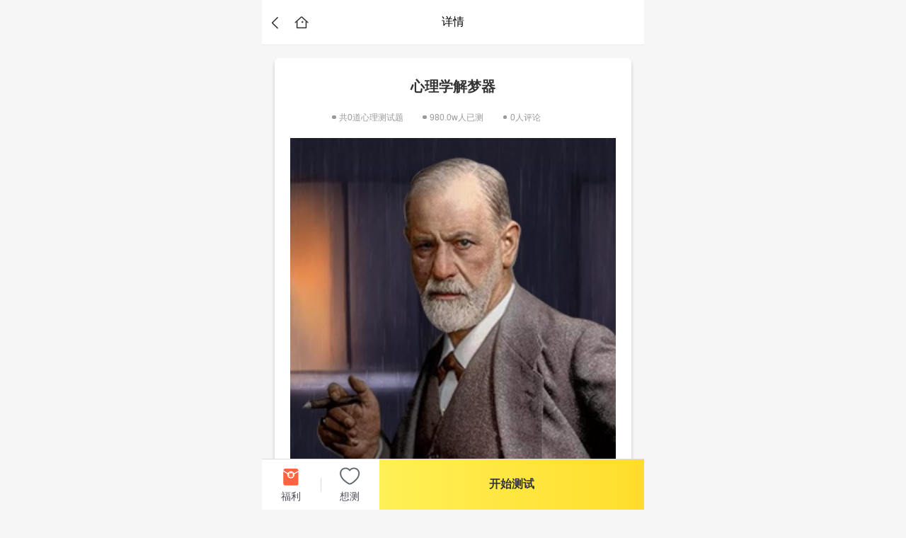

--- FILE ---
content_type: text/html; charset=utf-8
request_url: https://m.xinli001.com/ceshi/100010116
body_size: 5162
content:
<!DOCTYPE html>
<html>
<head>
    <meta charset="utf-8">
    <title>心理学解梦器_心理测试-壹心理</title>
    <meta http-equiv="pragma" content="no-cache">
    <meta http-equiv="cache-control" content="no-cache">
    <meta http-equiv="expires" content="0">
    <meta name="viewport" content="width=device-width,initial-scale=1,maximum-scale=1,user-scalable=no">
    <meta name="flexible" content="initial-dpr=1"/>
    <meta name="keywords" content="心理学解梦器,心理测试"/>
    <meta name="description" content="壹心理心理学解梦器心理测试，现已有9800000人参与心理学解梦器的测试。"/>
    <style>
        html {
            color: #000;
            background: #fff;
            overflow-y: scroll;
            -webkit-text-size-adjust: 100%;
            -ms-text-size-adjust: 100%}
        html *{outline:0;-webkit-text-size-adjust:none;-webkit-tap-highlight-color:rgba(0,0,0,0)}
        html, body {
            font-family: sans-serif
        }

        body, div, dl, dt, dd, ul, ol, li, h1, h2, h3, h4, h5, h6, pre, code, form, fieldset, legend, input, textarea, p, blockquote, th, td, hr, button, article, aside, details, figcaption, figure, footer, header, hgroup, menu, nav, section {
            margin: 0;
            padding: 0
        }

        input, select, textarea {
            font-size: 100%}

        address, caption, cite, code, dfn, em, th, var {
            font-style: normal;
            font-weight: 500
        }

        h1, h2, h3, h4, h5, h6 {
            font-size: 100%;
            font-weight: 500
        }
    </style>
    <script>!function (N, M) {
        function L() {
            var a = I.getBoundingClientRect().width;
            a / F > 540 && (a = 540 * F);
            var d = a / 10;
            I.style.fontSize = d + "px", D.rem = N.rem = d
        }

        var K, J = N.document, I = J.documentElement, H = J.querySelector('meta[name="viewport"]'),
                G = J.querySelector('meta[name="flexible"]'), F = 0, E = 0, D = M.flexible || (M.flexible = {});
        if (H) {
            console.warn("将根据已有的meta标签来设置缩放比例");
            var C = H.getAttribute("content").match(/initial\-scale=([\d\.]+)/);
            C && (E = parseFloat(C[1]), F = parseInt(1 / E))
        } else {
            if (G) {
                var B = G.getAttribute("content");
                if (B) {
                    var A = B.match(/initial\-dpr=([\d\.]+)/), z = B.match(/maximum\-dpr=([\d\.]+)/);
                    A && (F = parseFloat(A[1]), E = parseFloat((1 / F).toFixed(2))), z && (F = parseFloat(z[1]), E = parseFloat((1 / F).toFixed(2)))
                }
            }
        }
        if (!F && !E) {
            var y = N.navigator.userAgent, x = (!!y.match(/android/gi), !!y.match(/iphone/gi)),
                    w = x && !!y.match(/OS 9_3/), v = N.devicePixelRatio;
            F = x && !w ? v >= 3 && (!F || F >= 3) ? 3 : v >= 2 && (!F || F >= 2) ? 2 : 1 : 1, E = 1 / F
        }
        if (I.setAttribute("data-dpr", F), !H) {
            if (H = J.createElement("meta"), H.setAttribute("name", "viewport"), H.setAttribute("content", "initial-scale=" + E + ", maximum-scale=" + E + ", minimum-scale=" + E + ", user-scalable=no"), I.firstElementChild) {
                I.firstElementChild.appendChild(H)
            } else {
                var u = J.createElement("div");
                u.appendChild(H), J.write(u.innerHTML)
            }
        }
        N.addEventListener("resize", function () {
            clearTimeout(K), K = setTimeout(L, 300)
        }, !1), N.addEventListener("pageshow", function (b) {
            b.persisted && (clearTimeout(K), K = setTimeout(L, 300))
        }, !1), "complete" === J.readyState ? J.body.style.fontSize = 12 * F + "px" : J.addEventListener("DOMContentLoaded", function () {
            J.body.style.fontSize = 12 * F + "px"
        }, !1), L(), D.dpr = N.dpr = F, D.refreshRem = L, D.rem2px = function (d) {
            var c = parseFloat(d) * this.rem;
            return "string" == typeof d && d.match(/rem$/) && (c += "px"), c
        }, D.px2rem = function (d) {
            var c = parseFloat(d) / this.rem;
            return "string" == typeof d && d.match(/px$/) && (c += "rem"), c
        }
    }(window, window.lib || (window.lib = {}));</script>
    <!--    <link href="/cp/mservice/dist/static/css/testDetail.cd0ea20b67e1acce730188562bb8b49e.css" rel="stylesheet"> -->
            <link href="//static.xinli001.com/cp-m/static/css/testDetail.920812308721b0bd2e3b97748061263e.css" rel="stylesheet">
    
    <!--  todo 测试阶段用 cdn 地址，上线后切换成本地脚本   -->
    <!--<script src="//res.wx.qq.com/mmbizwap/zh_CN/htmledition/js/vconsole/3.0.0/vconsole.min.js"></script>-->
        <!--  <script src="https://res.wx.qq.com/mmbizwap/zh_CN/htmledition/js/vconsole/3.0.0/vconsole.min.js"></script> -->
    <script>
        var shareVo = "ShareVo{id=100010116, name='心理学解梦器', shortDescribe='1', sharePicture='https://imgco.xinli001.com/ceping/resources/images/trinyMCE/ea396217687a4fd9bd9ba5d84b22a270.jpg'}";

    </script>
    <!-- <link href="/cp-m/static/css/testDetail.cd0ea20b67e1acce730188562bb8b49e.css" rel="stylesheet"> -->
    <script type="application/ld+json">
        {
            "@context": "https://ziyuan.baidu.com/contexts/cambrian.jsonld",
            "@id": "https://m.xinli001.com/ceshi/100010116",
            "appid": "1595438146055904",
            "title": 心理学解梦器,
            "images": [
               https://imgco.xinli001.com/ceping/resources/images/trinyMCE/7c3aabf25d064bdb8e2be9d27d94e230.jpg
            ], //请在此处添加希望在搜索结果中展示图片的url，可以添加0个、1个或3个url
            "pubDate": 2022-05-18T16:03:43 // 需按照yyyy-mm-ddThh:mm:ss格式编写时间，字母T不能省去
        }
    </script>

    <script>(function(){
        var bp = document.createElement('script');
        var curProtocol = window.location.protocol.split(':')[0];
        if (curProtocol === 'https'){ bp.src = 'https://zz.bdstatic.com/linksubmit/push.js'; } else{ bp.src = 'http://push.zhanzhang.baidu.com/push.js'; }
        var s = document.getElementsByTagName("script")[0]; s.parentNode.insertBefore(bp, s);})();
    </script>

</head>
<body ontouchstart="">
<div id="app" class="fs-14 app-page--has-topbar">

    <div class="topbar" style="border-color: rgb(234, 234, 234);">
        <div class="s-tabcell topbar-left fl">
            <span class="d-ibm icon-wrap"><i class="d-b icon-back"></i></span>
                                                    <a href="//m.xinli001.com/ceshi" class="d-ibm icon-home" title="心理测试"></a>
                    </div>
            <div class="fs-16 topbar-title s-tabcell"><span class="d-ibm">详情</span></div>
    </div>



    <div class="test-detail-article-page">
        <article class="test-detail-article bg-fff">
            <header class="text-center">
                <h1 class="fs-20 test-detail__title">心理学解梦器</h1>
                <div class="fs-12 color-light">
                    <ol class="art-attr flex flex--middle flex--center fs-12 color-light">
                        <li class="art-attr__item">共0道心理测试题</li>
                        <li class="art-attr__item">980.0w人已测</li>
                        <li class="art-attr__item">0人评论</li>
                    </ol>
                </div>
            </header>
            <div style="position: relative;overflow: hidden;">
                <img class="test-detail__cover" src="https://imgco.xinli001.com/ceping/resources/images/trinyMCE/7c3aabf25d064bdb8e2be9d27d94e230.jpg" alt="">
                                    <div class="depression__loop" id="testDepressionLoop">
                                                    <div class="depression__loop-item">
                                <img class="depression__item-avatar" src="https://thirdwx.qlogo.cn/mmopen/vi_32/JHdo872S6JTqRuXak9IfHHiazficjAoxFa7YI2Qupl7licqe5oLDoHAI66B0m72puowrNMEaRx4rRdibDQm8kdCib4w/132" alt="">
                                <span>丹* 刚刚测了8道题测出你笨拙的一面</span>
                            </div>
                                                    <div class="depression__loop-item">
                                <img class="depression__item-avatar" src="https://ossimg.xinli001.com/20200216/415c6d4753a6b01fa7e62857825098a9.jpg" alt="">
                                <span>陈*瑜 刚刚测了你的财运是否一帆风顺？</span>
                            </div>
                                                    <div class="depression__loop-item">
                                <img class="depression__item-avatar" src="https://ossimg.xinli001.com/20240401/fdd918f7b13b0d4a24c360c003ae4d17.jpg" alt="">
                                <span>酸*晶 刚刚测了8道题测出你笨拙的一面</span>
                            </div>
                                                    <div class="depression__loop-item">
                                <img class="depression__item-avatar" src="https://ossimg.xinli001.com/avatar/xinli_eee6403d318b4.jpg" alt="">
                                <span>原*界 刚刚测了测测你的善良指数</span>
                            </div>
                                                    <div class="depression__loop-item">
                                <img class="depression__item-avatar" src="https://ossimg.xinli001.com/avatar/xinli_eee6403d318b4.jpg" alt="">
                                <span>原*界 刚刚测了测你的自恋指数有多高？</span>
                            </div>
                                                    <div class="depression__loop-item">
                                <img class="depression__item-avatar" src="https://ossimg.xinli001.com/avatar/xinli_eee6403d318b4.jpg" alt="">
                                <span>原*界 刚刚测了测测你的情商有多高？</span>
                            </div>
                                                    <div class="depression__loop-item">
                                <img class="depression__item-avatar" src="https://ossimg.xinli001.com/avatar/xinli_eee6403d318b4.jpg" alt="">
                                <span>原*界 刚刚测了测测你的情商有多高？</span>
                            </div>
                                                    <div class="depression__loop-item">
                                <img class="depression__item-avatar" src="https://ossimg.xinli001.com/avatar/xinli_eee6403d318b4.jpg" alt="">
                                <span>原*界 刚刚测了测测你内心真正渴望什么?</span>
                            </div>
                                                    <div class="depression__loop-item">
                                <img class="depression__item-avatar" src="https://ossimg.xinli001.com/avatar/xinli_eee6403d318b4.jpg" alt="">
                                <span>原*界 刚刚测了测你是十三型人格中的哪一型？</span>
                            </div>
                                                    <div class="depression__loop-item">
                                <img class="depression__item-avatar" src="https://ossimg.xinli001.com/avatar/xinli_eee6403d318b4.jpg" alt="">
                                <span>原*界 刚刚测了测你是不是真的快乐</span>
                            </div>
                                                    <div class="depression__loop-item">
                                <img class="depression__item-avatar" src="http://image.xinli001.com/images/avatar.jpg" alt="">
                                <span>小*1 刚刚测了伯恩斯抑郁症清单（BDC）</span>
                            </div>
                                                    <div class="depression__loop-item">
                                <img class="depression__item-avatar" src="https://imgco.xinli001.com/ceping/resources/images/trinyMCE/65926816cbee40c98153678d8348750d.png" alt="">
                                <span>l*s 刚刚测了心理年龄测试，超准！</span>
                            </div>
                                                    <div class="depression__loop-item">
                                <img class="depression__item-avatar" src="https://ossimg.xinli001.com/20200719/03467e4750cc44f93d5d2424709eed02.jpg" alt="">
                                <span>l*3 刚刚测了在职场中你扮演什么动物？</span>
                            </div>
                                                    <div class="depression__loop-item">
                                <img class="depression__item-avatar" src="https://ossimg.xinli001.com/20200719/03467e4750cc44f93d5d2424709eed02.jpg" alt="">
                                <span>l*3 刚刚测了在职场中你扮演什么动物？</span>
                            </div>
                                                    <div class="depression__loop-item">
                                <img class="depression__item-avatar" src="https://ossimg.xinli001.com/20200719/03467e4750cc44f93d5d2424709eed02.jpg" alt="">
                                <span>l*3 刚刚测了测测你的创业成功率</span>
                            </div>
                                                    <div class="depression__loop-item">
                                <img class="depression__item-avatar" src="https://ossimg.xinli001.com/20200719/03467e4750cc44f93d5d2424709eed02.jpg" alt="">
                                <span>l*3 刚刚测了测你摆摊适合卖什么</span>
                            </div>
                                                    <div class="depression__loop-item">
                                <img class="depression__item-avatar" src="https://ossimg.xinli001.com/20200719/03467e4750cc44f93d5d2424709eed02.jpg" alt="">
                                <span>l*3 刚刚测了测测你的创造力丨得到24分你就是创意天才！</span>
                            </div>
                                                    <div class="depression__loop-item">
                                <img class="depression__item-avatar" src="https://ossimg.xinli001.com/20200719/03467e4750cc44f93d5d2424709eed02.jpg" alt="">
                                <span>l*3 刚刚测了测测你的正能量指数</span>
                            </div>
                                                    <div class="depression__loop-item">
                                <img class="depression__item-avatar" src="https://ossimg.xinli001.com/20200719/03467e4750cc44f93d5d2424709eed02.jpg" alt="">
                                <span>l*3 刚刚测了测你的胆量有多大？</span>
                            </div>
                                                    <div class="depression__loop-item">
                                <img class="depression__item-avatar" src="https://ossimg.xinli001.com/20200719/03467e4750cc44f93d5d2424709eed02.jpg" alt="">
                                <span>l*3 刚刚测了如果时光倒流你想挽回什么？</span>
                            </div>
                                                    <div class="depression__loop-item">
                                <img class="depression__item-avatar" src="https://ossimg.xinli001.com/20200719/03467e4750cc44f93d5d2424709eed02.jpg" alt="">
                                <span>l*3 刚刚测了8道题测出你笨拙的一面</span>
                            </div>
                                            </div>
                            </div>
            <div class="test-detail__content fs-14 color-light">
                1            </div>
            <div class="test-detail__category">
                <span>性格心理测试</span>
                <span>梦境心理测试</span>
            </div>
        </article>

        <div class="bg-fff content-block">
            <div class="common-section-title fs-16">最新评论</div>
            <div id="comment" class="detail-comment-list"></div>
            <div class="view-more-comment fs-14 flex flex--middle flex--center"><span>查看更多评论</span></div>
        </div>

        <div class="flex art-handler text-center bg-fff">
            <span class="s-tabcell" id="service-btn">
                <i class="d-ibm icon-service"></i>
                <span class="d-ibm">福利</span>
            </span>
            <span class="vertical-bar"></span>
                                        <span class="s-tabcell" id="like-btn"    >
                <i class="d-ibm icon-like"></i>
                            <span class="d-ibm">想测</span>
            </span>
                                        <a class="flex__item buy-btn vip-btn fs-16"
                id="beginTest-btn" data-jumpAddr="http://ce.xinli001.com/cp-m/index.html#/ceshi/100010116/answer?channelId=0&userAwaitTestScaleId=0">
                    开始测试</a>
                    </div>
        <div class="welfare__popup" style="display: none;">
            <div class="welfare__before-content" style="display: none;">
                <div class="welfare__before-avatar"></div>
                <p class="welfare__before-name">壹心理助理丸子</p>
                <p class="welfare__before-tips">给你发了一个新人红包</p>
            </div>
            <div class="welfare__ing-content" style="display: none;">
                <p class="welfare__ing-title">新人红包</p>
                <p class="welfare__ing-price"><span>￥</span>5</p>
                <p class="welfare__ing-tips">（关注公众号，领取5元红包福利）</p>
                <p class="welfare__ing-button">点击一键领取</p>
            </div>
            <div class="welfare__after-content" style="display: none;">
                <p class="welfare__after-title">恭喜你<br>获得5元红包抵扣券</p>
                <p class="welfare__after-desc">
                    长按或保存以下二维码，关注公众号可获取5元红包抵扣券，全场测评任选立减5哦~
                </p>
                <p>（15626人已通过领劵立减）</p>
                <img class="welfare__after-qrcode" src="https://imgco.xinli001.com/ceping/resources/images/trinyMCE/2db5362a0ded43df9764da596d6a0698.jpg" alt="">
                <div class="welfare__after-iknow">我知道了</div>
            </div>
        </div>

    </div>
</div>

        <script type="text/javascript" src="//static.xinli001.com/cp-m/common.dll.1.0.2.js"></script>
        <script type="text/javascript" src="//static.xinli001.com/cp-m/vender.dll.1.0.2.js"></script>
        <script type="text/javascript" src="//static.xinli001.com/cp-m/static/js/manifest.a09181711bd7ba6113d6.js"></script>
        <script type="text/javascript" src="//static.xinli001.com/cp-m/static/js/vendor.88ce1490063cd2efc201.js"></script>
        <script type="text/javascript" src="//static.xinli001.com/cp-m/static/js/testDetail.cd98d0c31fce589321f6.js"></script>
    

</body>
</html>

--- FILE ---
content_type: text/css; charset=utf-8
request_url: https://static.xinli001.com/cp-m/static/css/testDetail.920812308721b0bd2e3b97748061263e.css
body_size: 6091
content:
.gray-filter{filter:grayscale(100%);filter:url("data:image/svg+xml;utf8,<svg xmlns='http://www.w3.org/2000/svg'><filter id='grayscale'><feColorMatrix type='matrix' values='0.3333 0.3333 0.3333 0 0 0.3333 0.3333 0.3333 0 0 0.3333 0.3333 0.3333 0 0 0 0 0 1 0'/></filter></svg>#grayscale");filter:progid:DXImageTransform.Microsoft.BasicImage(grayscale=1);-webkit-filter:grayscale(1)}.app-guide{z-index:999;position:fixed;bottom:2.09333rem;right:50%;transform:translateX(50%);transition:all .2s}.app-guide>button{padding-left:.5rem;padding-right:.5rem;height:.90667rem;line-height:.90667rem;font-size:.37333rem;text-align:center;color:#fff;background:#6982fa;border:none;border-radius:.45333rem;box-shadow:0 .02rem .2rem 0 rgba(188,194,207,.5);white-space:nowrap;overflow:hidden;text-overflow:ellipsis}.icon-arrow,.icon-arrows-doen,.icon-back,.icon-clean,.icon-close,.icon-close2,.icon-home,.icon-like,.icon-like-active,.icon-manage,.icon-msg,.icon-pen,.icon-pro,.icon-refresh,.icon-save,.icon-search,.icon-select,.icon-service,.icon-share,.icon-star-2{background-image:url(/cp-m/static/img/base.bd8aed9.png);background-repeat:no-repeat}.icon-close{background-position:-4px -4px;width:22px;height:22px}.icon-select{background-position:-34px -4px;width:20px;height:20px}.icon-home{background-position:-4px -34px;width:20px;height:18px;box-sizing:border-box}.icon-save{background-position:-62px -4px;width:17px;height:19px}.icon-service{background-position:-32px -34px;width:17px;height:17px}.icon-manage{background-position:-4px -60px;width:17px;height:15px}.icon-clean{background-position:-87px -4px;width:17px;height:17px}.icon-back{background-position:-87px -29px;width:9px;height:17px}.icon-share{background-position:-87px -54px;width:16px;height:16px}.icon-msg{background-position:-62px -31px;width:16px;height:14px}.icon-search{background-position:-4px -83px;width:16px;height:16px}.icon-pro{background-position:-29px -60px;width:16px;height:8px}.icon-refresh{background-position:-28px -83px;width:15px;height:12px}.icon-like{background-position:-112px -4px;width:15px;height:13px}.icon-close2{background-position:-112px -25px;width:15px;height:15px}.icon-like-active{background-position:-112px -48px;width:14px;height:12px}.icon-arrow{background-position:-112px -68px;width:8px;height:13px}.icon-pen{background-position:-51px -83px;width:10px;height:12px}.icon-star-2{background-position:-68px -83px;width:12px;height:12px}.icon-arrows-doen{background-position:-112px -89px;width:10px;height:5px}@media screen and (-webkit-min-device-pixel-ratio:1),screen and (min--moz-device-pixel-ratio:1),screen and (min-device-pixel-ratio:1),screen and (min-resolution:1dppx){.icon-arrow,.icon-arrows-doen,.icon-back,.icon-clean,.icon-close,.icon-close2,.icon-home,.icon-like,.icon-like-active,.icon-manage,.icon-msg,.icon-pen,.icon-pro,.icon-refresh,.icon-save,.icon-search,.icon-select,.icon-service,.icon-share,.icon-star-2{background-image:url(/cp-m/static/img/base.bd8aed9.png);background-size:131px 102px}}@media screen and (-webkit-min-device-pixel-ratio:2),screen and (min--moz-device-pixel-ratio:2),screen and (min-device-pixel-ratio:2),screen and (min-resolution:2dppx){.icon-arrow,.icon-arrows-doen,.icon-back,.icon-clean,.icon-close,.icon-close2,.icon-home,.icon-like,.icon-like-active,.icon-manage,.icon-msg,.icon-pen,.icon-pro,.icon-refresh,.icon-save,.icon-search,.icon-select,.icon-service,.icon-share,.icon-star-2{background-image:url(/cp-m/static/img/base@2x.d62f328.png);background-size:131px 102px}}.cp-dialog-wrap{position:fixed;top:0;left:0;right:0;bottom:0;z-index:20;padding:30px 0}.cp-dialog-wrap:before{position:absolute;top:0;bottom:0;left:0;right:0;background:rgba(0,0,0,.4);transition:opacity .3s;content:""}.cp-dialog-wrap .cp-dialog-wrap--no-close .icon-close-btn{display:none}.cp-dialog-wrap.cp-dialog-wrap--close:before{opacity:0}.cp-dialog-wrap.cp-dialog-wrap--close .cp-dialog{transform:scale(.7);opacity:0}.cp-dialog{background:#fff;border-radius:4px;display:inline-block;vertical-align:middle;position:relative;width:8rem;padding:.8rem .4rem .69333rem;box-sizing:border-box;transition:transform .3s,opacity .3s}.cp-dialog .icon-close-btn{position:absolute;top:0;right:0;padding:.32rem}.cp-dialog .cp-dialog__body{padding:.08rem 16px .53333rem;line-height:2;word-break:break-all}.cp-dialog .cp-dialog__footer{margin:0 -.13333rem}.cp-dialog .cp-btn{line-height:.92rem;margin:0 .13333rem}.d-b{display:block}.d-ib,.d-ibm{display:inline-block}.d-ibm,.v-m{vertical-align:middle}.v-t{vertical-align:top}.fl{float:left}.fr{float:right}.cf:after,.cf:before{content:"";display:table}.cf:after{clear:both}.vsbl-h{visibility:hidden}.ov-h,.sr-only{overflow:hidden}.sr-only{position:absolute;width:1px;height:1px;padding:0;margin:-1px;clip:rect(0,0,0,0);border:0}.text-limit{display:-webkit-box!important;word-break:break-all;
  /*! autoprefixer: off */-webkit-box-orient:vertical;-webkit-line-clamp:2}.text-limit,.text-overflow{overflow:hidden;text-overflow:ellipsis}.text-overflow{white-space:nowrap}.text-left{text-align:left}.text-center{text-align:center}.text-right{text-align:right}.text-bold{font-weight:700}.color-main{color:#333}.color-middle{color:#666}.color-light{color:#999}.color-thin{color:#ddd}.color-blue{color:#5da7f1}.color-blue2{color:#6982fa}.color-red{color:#ff5b5b}.color-yellow{color:#ffa800}.color-black{color:#000}.bg-fff{background:#fff}.bg-gray{background:#f6f6f6}.pos-r{position:relative}.s-tabcell{text-align:center;overflow:hidden;line-height:normal}.s-tabcell:after{content:" ";vertical-align:middle;height:100%;width:0;display:inline-block}.flex{display:-ms-flexbox;display:flex}.flex--col{-ms-flex-direction:column;flex-direction:column}.flex--center{-ms-flex-pack:center;justify-content:center}.flex--middle{-ms-flex-align:center;align-items:center}.flex__item{-ms-flex:1;flex:1}.flex__item--small{-ms-flex:1;flex:1;-ms-flex:1 0 auto;flex:1 0 auto}.flex__item--big{-ms-flex:1;flex:1;-ms-flex:0 1 auto;flex:0 1 auto;min-width:0}.pt20{padding-top:.53333rem}.pb20{padding-bottom:.53333rem}.pl20{padding-left:.53333rem}.pr20{padding-right:.53333rem}.mt10{margin-top:.26667rem}.mb10{margin-bottom:.26667rem}.mb-10{margin-bottom:-.26667rem}.fs-12{font-size:12px}.fs-14{font-size:14px}.fs-15{font-size:15px}.fs-16{font-size:16px}.fs-17{font-size:17px}.fs-18{font-size:18px}.fs-19{font-size:19px}.fs-20{font-size:20px}.fs-23{font-size:23px}@media screen and (max-width:320px){.fs-14{font-size:12px}.fs-15,.fs-16{font-size:14px}.fs-17,.fs-18{font-size:16px}.fs-19{font-size:17px}.fs-20{font-size:18px}.fs-23{font-size:20px}}*{-webkit-tap-highlight-color:rgba(0,0,0,0)}article,body,div,h1,h2,h3,h4,h5,h6,html,nav,p,section,ul{margin:0;padding:0}li{list-style:none}a{text-decoration:none;color:inherit}html{height:100%;background:#f6f6f6}html.ov-h body{overflow:hidden}body{height:100%;color:#333;line-height:1.4;font-family:PingFangSC-Regular,DroidSansFallback,Microsoft YaHei,\\5FAE\8F6F\96C5\9ED1,Arial,Helvetica,Verdana,sans-serif}.app-page--has-topbar{padding-top:1.18667rem}.app-page--has-topbar .topbar{display:block}#app{max-width:10rem;min-height:100vh;box-sizing:border-box;margin:0 auto}.app-page__inner{min-height:100%}.hr{border-top:.26667rem solid #f6f6f6}.box-padding,.section{padding-left:.4rem;padding-right:.4rem}.section{border-bottom:1px solid #ddd;background:#fff}.common-section-title{position:relative;line-height:2;padding:.24rem 0 .10667rem;margin-bottom:.13333rem;text-align:center;font-weight:700}.common-section-title:before{content:"";width:.8rem;height:.08rem;background:#ddd;border-radius:2px;position:absolute;bottom:0;left:50%;margin-left:-.4rem}.cp-btn{background:#fff;border:1px solid #999;border-radius:.13333rem;box-sizing:border-box;padding:0 .29333rem;text-align:center;display:inline-block}.cp-btn--thin.cp-btn--border{border-color:#eaeaea;color:#999}.cp-btn--yellow{background:#ffdd2b;border-color:#ffdd2b}.cp-btn--yellow.cp-btn--border{background:#fcf9e6}.cp-btn--blue{background:#5da7f1;border-color:#5da7f1;color:#fff}.cp-btn--blue.cp-btn--border{color:#5da7f1}.cp-btn--blue.cp-btn--border--blue{background:#fff;border-color:#5da7f1;color:#5da7f1}.cp-btn--disabled{background:#ddd;border-color:#ddd;color:#999}.cp-btn--border{background:transparent;border-color:#ddd}.cp-btn--disabled{opacity:.6}.cp-tag{border:1px solid #ddd;border-radius:.13333rem;margin:.13333rem;text-align:center;padding:6px 12px;line-height:1.4;display:inline-block}.cp-tag.active{border:2px solid #ffdd2b;padding:5px 11px;background:#fcf9e6}.cp-tag-wrap{margin:-.13333rem}.cp-toast{background:rgba(0,0,0,.6);position:fixed;left:50%;top:50%;z-index:100;padding:.21333rem .50667rem;box-sizing:border-box;min-width:5.17333rem;line-height:1.6;text-align:center;color:#fff;border-radius:1.33333rem;transform:translate(-50%,-50%);transition:top .3s,opacity .3s}.cp-toast.cp-toast--start{top:48%;opacity:0}.cp-toast.cp-toast--close{top:52%;opacity:0}.cp-loading{background:rgba(0,0,0,.6);position:fixed;left:50%;top:50%;z-index:100;padding:.21333rem .50667rem;box-sizing:border-box;min-width:5.17333rem;line-height:1.6;text-align:center;color:#fff;border-radius:.2rem;transform:translate(-50%,-50%);transition:top .3s,opacity .3s}.cp-loading.cp-loading--start{top:48%;opacity:0}.cp-loading.cp-loading--close{top:52%;opacity:0}.copyright{text-align:center;color:#999}.line-text{position:relative;display:inline-block;padding:0 .97333rem}.line-text:after,.line-text:before{content:"";display:block;position:absolute;top:50%;transform:translateY(-50%);width:.53333rem;height:.02667rem;background:#999}.line-text:before{left:0}.line-text:after{right:0}.ql-direction-rtl{direction:rtl;text-align:inherit}.ql-align-center{text-align:center}.ql-align-justify{text-align:justify}.ql-align-right{text-align:right}.topbar,.topbar-handlers,.topbar-left,.topbar-title{height:1.17333rem;z-index:10;position:relative}.topbar{border-bottom:1px solid #eaeaea;background:#fff;color:#000;position:fixed;left:50%;top:0;width:100%;max-width:10rem;transform:translate(-50%);display:none}.topbar .icon-wrap{padding:.26667rem .34667rem .24rem}.topbar-left .icon-wrap{padding-right:.34667rem;padding-left:.26667rem}.topbar-handlers>.d-ibm{white-space:nowrap}.topbar-handlers .icon-wrap{margin-right:.16rem}.topbar-handlers .d-ibm+.topbar-handlers__text{padding-right:.18667rem;margin-left:-.72rem}.topbar-handlers__text{padding:.26667rem .4rem}.topbar-title{position:absolute;top:0;left:0;text-align:center;width:100%;z-index:9}.topbar-title .d-ibm{margin:0 46px;max-width:13em;white-space:nowrap;text-overflow:ellipsis;overflow:hidden}.assessment-list{margin-bottom:-1px}.assessment-list .assessment-list__item__left{width:5.57333rem}.assessment-list__item{padding:.53333rem .4rem;border-bottom:1px solid #eaeaea}.assessment-list__item-title{line-height:1.5;margin-top:-4px;font-weight:700;max-height:3em}.assessment-list__item-desc{line-height:1.4;margin-top:.18667rem;max-height:2.8em}@media screen and (min-width:400px){.assessment-list__item-desc{-webkit-line-clamp:2;max-height:4.2em}}.assessment-list__item-img{width:2.4rem;height:2.4rem;display:block;border-radius:.13333rem}.assessment-list__item-footer{padding-top:.26667rem;line-height:1}.assessment-list__item-info{text-align:left;width:6.53333rem;position:relative;line-height:1.7;height:3.4em}@media screen and (min-width:340px){.assessment-list__item-info{margin:.16rem 0 -.08rem}}@media screen and (min-width:400px){.assessment-list__item-info{margin:.26667rem 0 -.08rem}}.assessment-list__item-info div.d-ibm{width:100%}.assessment-list__item-info p{width:100%;white-space:nowrap;overflow:hidden;text-overflow:ellipsis;padding-right:1.6rem;box-sizing:border-box}.assessment-list__item-info .cp-btn{position:absolute;top:50%;right:0;margin-top:-.33333rem;width:1.33333rem;line-height:.66667rem;padding:0}.test-list .assessment-list__item-footer{line-height:20px;margin-bottom:-2px}.test-list .test-list__comment{height:20px}.assessment-list-theme .assessment-list__item{padding-top:.4rem;padding-bottom:0}.assessment-list-theme .assessment-list__item-footer{border-top:1px solid #eaeaea;padding:.32rem 0;margin-top:.32rem;text-align:right}.assessment-list-theme .assessment-list__item-footer .cp-btn{width:2.4rem;padding:0;line-height:.8rem;margin-left:.26667rem}.assessment-list2{padding-top:0}.assessment-list2 .assessment-list__item{padding:.42667rem .4rem .37333rem}.assessment-list2 .assessment-list__item[data-type=scale] .assessment-list__item-title{display:-webkit-box!important;word-break:break-all;
      /*! autoprefixer: off */-webkit-box-orient:vertical;-webkit-line-clamp:2;overflow:hidden;text-overflow:ellipsis}.assessment-list2 .assessment-list__item__left{min-height:2.13333rem;position:relative}.assessment-list2 .assessment-list__item-title{line-height:1.4;display:-webkit-box!important;word-break:break-all;
    /*! autoprefixer: off */-webkit-box-orient:vertical;-webkit-line-clamp:1;overflow:hidden;text-overflow:ellipsis}.assessment-list2 .assessment-list-fun-item{padding:0 .4rem}.assessment-list2 .assessment-list-fun-item:first-child{padding-top:.4rem}.assessment-list2__item-desc{padding:1px 0 18px;line-height:1.6}.assessment-list2__item-info{position:absolute;bottom:0;left:0;right:0;line-height:1}.toSort{margin:.4rem auto;width:8.93333rem;height:auto;box-sizing:border-box;text-align:center;overflow:hidden;border:.01333rem solid #f0f0f0;border-radius:.05333rem;background:#fff;border-radius:.13333rem;height:1.17333rem}.toSort,.toSort a{line-height:1.17333rem}.toSort a{position:relative;display:inline-block;color:#666;padding-right:.26667rem}.toSort a:before{content:"";position:absolute;right:0;top:50%;transform:translateY(-50%);display:block;width:.13333rem;height:.26667rem;background:url(/cp-m/static/img/icon_arrow_r.ba8a2d6.svg) no-repeat 50%;background-size:cover}.test-detail-article{min-height:100%;box-sizing:border-box;padding:0 .4rem .26667rem;margin:.33333rem;margin-bottom:.53333rem;box-shadow:0 4px 5px 0 rgba(0,0,0,.2);border-radius:6px}.test-detail__title{font-weight:700;width:12.5em;margin:0 auto;padding:.48rem 0 .4rem}.test-detail__title.twoLine{width:10.5em}.art-attr__item{padding-right:.69333rem;position:relative}.art-attr__item:before{content:"";position:absolute;top:50%;left:-.18667rem;margin-top:-.05333rem;width:.10667rem;height:.10667rem;border-radius:50%;background:#999}.test-detail__cover{display:block;width:8.53333rem;max-width:100%;margin:.4rem auto .21333rem}.test-detail__content{line-height:2;padding-bottom:.42667rem}.cp-btn--yellow{line-height:1.36rem;display:block;border:none;font-weight:700;background:#fff056;background:linear-gradient(90deg,#fff056 0,#ffdd2b)}.test-detail-article-page{padding-bottom:1.33333rem}.test-detail-article-page .common-section-title{padding-top:.24rem;margin-bottom:.24rem}#AppGuide.app-guide{bottom:.8rem}#AppGuide.app-guide>button{width:6rem;height:1.18667rem;background:url(https://imgco.xinli001.com/ceping/resources/images/trinyMCE/eec147dfdc4c40099e730b3990288c38.png) no-repeat 50%;background-size:100% 100%;animation:scale-keyframes .75s infinite}#AppGuide.app-guide.isBaiduminiapp,#AppGuide.app-guide.isPC{display:none}@keyframes scale-keyframes{0%{transform:scale(1)}50%{transform:scale(.93)}to{transform:scale(1)}}.content-block{margin-bottom:.26667rem}.comment--empty{text-align:center;padding-bottom:.93333rem}.comment--empty .line-text{margin:.93333rem 0}.comment--empty .comment{width:4.26667rem;height:.90667rem;line-height:.90667rem}.detail-comment-list /deep/ .comment-list__item-content{display:-webkit-box!important;word-break:break-all;
  /*! autoprefixer: off */-webkit-box-orient:vertical;-webkit-line-clamp:3;overflow:hidden;text-overflow:ellipsis}.view-more-comment{position:relative;height:1.30667rem;color:#666;text-align:center}.view-more-comment span{position:relative}.view-more-comment span:before{content:"";position:absolute;right:-.26667rem;top:50%;transform:translateY(-50%);display:block;width:.13333rem;height:.26667rem;background:url(/cp-m/static/img/icon_arrow_r.ba8a2d6.svg) no-repeat 50%;background-size:cover}.comment-list{margin-top:-.08rem}.comment-list__item{padding-top:.53333rem;padding-bottom:.4rem;border-bottom:.08rem solid #f6f6f6}.comment-list__item-meta{width:100%;padding-bottom:.34667rem}.comment-list__item-pic{display:block;width:.53333rem;height:.53333rem;border-radius:50%;margin-right:.16rem}.comment-list__item-name,.comment-list__item-time{white-space:nowrap}.comment-list__item-content{line-height:1.5;word-break:break-word}.art-handler{position:fixed;bottom:0;left:50%;z-index:2;width:100%;max-width:10rem;transform:translate(-50%);line-height:1.30667rem;border-top:1px solid #ddd;margin-top:-1.33333rem}.art-handler .s-tabcell{height:1.30667rem;width:1.53333rem;position:relative}.art-handler .s-tabcell:first-child{border-left:none}.art-handler .s-tabcell .d-ibm{position:absolute;top:.82667rem;left:50%;transform:translateX(-50%);font-size:.26667rem;color:#4c4b58;line-height:.29333rem}.art-handler .s-tabcell .d-ibm.icon-service{background:url(/cp-m/static/img/icon-redpacket.468514a.svg);width:.53333rem;height:.52rem;background-repeat:no-repeat;background-size:100% 100%}.art-handler .s-tabcell .d-ibm.icon-like{background:url(/cp-m/static/img/icon-like-n.6483622.png);width:.53333rem;height:.46667rem;background-repeat:no-repeat;background-size:100% 100%}.art-handler .s-tabcell .d-ibm.icon-like-active{background:url([data-uri]);width:.48rem;height:.41333rem;background-repeat:no-repeat;background-size:100% 100%}.art-handler .s-tabcell i.d-ibm{top:.18667rem}.art-handler .vertical-bar{border-left:1px solid #dbdbdb;height:20px;position:absolute;top:50%;left:1.53333rem;transform:translateY(-50%)}.art-handler .buy-btn{font-weight:700;background:#fff056;background:linear-gradient(90deg,#fff056 0,#ffdd2b)}.test-detail__category span{max-width:100%;border:1px solid #d9d9d9;border-radius:2px;box-sizing:border-box;display:inline-block;font-size:12px;font-variant:tabular-nums;height:auto;line-height:20px;opacity:1;padding:0 7px;white-space:nowrap;overflow:hidden;text-overflow:ellipsis;border-radius:.13333rem}.assessment-list-price{margin:0 8px 8px 0}.welfare__popup{position:fixed;width:100%;height:100%;top:0;left:0;display:-ms-flexbox;display:flex;-ms-flex-pack:center;justify-content:center;-ms-flex-align:center;align-items:center;background:rgba(0,0,0,.2);z-index:10}.welfare__popup .welfare__before-content,.welfare__popup .welfare__ing-content{display:-ms-flexbox;display:flex;-ms-flex-direction:column;flex-direction:column;-ms-flex-align:center;align-items:center;width:8.53333rem;height:13.33333rem;background:url(/cp-m/static/img/image-redpacket-off.fe5496b.png) no-repeat;background-size:contain}.welfare__popup .welfare__before-content .welfare__before-avatar,.welfare__popup .welfare__ing-content .welfare__before-avatar{width:2.17333rem;height:2.17333rem;border-radius:50%;margin-top:1.33333rem;background:url(/cp-m/static/img/image-redpacket-avatar.db012fb.png) no-repeat;background-size:contain}.welfare__popup .welfare__before-content .welfare__before-name,.welfare__popup .welfare__ing-content .welfare__before-name{margin-top:.33333rem;color:#ffe0ae;font-size:.48rem;line-height:.66667rem}.welfare__popup .welfare__before-content .welfare__before-tips,.welfare__popup .welfare__ing-content .welfare__before-tips{margin-top:.86667rem;color:#ffe0ae;font-size:.68rem;line-height:.94667rem;font-weight:500}.welfare__popup .welfare__ing-content{background:url(/cp-m/static/img/image-redpacket-on.3db2f5d.png) no-repeat;background-size:contain}.welfare__popup .welfare__ing-content .welfare__ing-title{margin-top:.66667rem;font-size:.64rem;line-height:.89333rem;color:#f45d4c;font-weight:500}.welfare__popup .welfare__ing-content .welfare__ing-price{color:#f45d4c;font-size:1.33333rem;line-height:1.86667rem;font-weight:500}.welfare__popup .welfare__ing-content .welfare__ing-price span{font-weight:400;font-size:.64rem;line-height:.89333rem}.welfare__popup .welfare__ing-content .welfare__ing-tips{margin-top:2.76rem;font-size:.37333rem;line-height:.53333rem;color:#ffe0ae}.welfare__popup .welfare__ing-content .welfare__ing-button{margin-top:2.70667rem;font-size:.64rem;line-height:.89333rem;color:#4a4a4a;font-weight:500}.welfare__popup .welfare__ing-content .welfare__ing-count{margin-top:.66667rem;font-size:.4rem;line-height:.56rem;color:#ffe0ae}.welfare__popup .welfare__after-content{display:-ms-flexbox;display:flex;-ms-flex-direction:column;flex-direction:column;-ms-flex-align:center;align-items:center;padding:0 .4rem;width:8.53333rem;height:11.04rem;border-radius:.4rem;background:#fff;box-sizing:border-box}.welfare__popup .welfare__after-content .welfare__after-title{margin-top:.66667rem;font-size:.48rem;line-height:.66667rem;color:#ff526d;text-align:center}.welfare__popup .welfare__after-content .welfare__after-desc{margin-top:.34667rem;color:#333;font-size:.34667rem;line-height:.61333rem;text-align:justify}.welfare__popup .welfare__after-content .welfare__after-desc span{font-weight:700}.welfare__popup .welfare__after-content .welfare__after-qrcode{margin-top:.4rem;width:2.74667rem;height:2.74667rem}.welfare__popup .welfare__after-content .welfare__after-iknow{margin-top:.66667rem;width:5.6rem;height:1.09333rem;border-radius:.64rem;background:#ff5b79;line-height:1.09333rem;text-align:center;color:#fff;font-size:.4rem}@keyframes loop{0%{transform:translateX(0)}to{transform:translateX(-100%)}}.depression__loop{display:-ms-inline-flexbox;display:inline-flex;position:absolute;top:.8rem;padding-left:100%;animation-name:loop;animation-timing-function:linear;animation-iteration-count:infinite;animation-fill-mode:both}.depression__loop .depression__loop-item{display:-ms-flexbox;display:flex;-ms-flex-align:center;align-items:center;padding:0 .24rem 0 .08rem;margin-right:.4rem;height:.93333rem;border-radius:.53333rem;background:rgba(51,51,51,.5);color:#fff;font-size:.32rem;white-space:nowrap}.depression__loop .depression__loop-item .depression__item-avatar{width:.8rem;height:.8rem;margin-right:.21333rem;border-radius:50%}.yixinlitest-link-list{-ms-flex-wrap:wrap;flex-wrap:wrap;margin:.26667rem .13333rem .4rem .26667rem}.yixinlitest-link-list .yixinlitest-link-one{width:25%;color:#999;text-decoration:underline;margin-bottom:.26667rem}.assessment-list__item-category{border:.02667rem solid #ddd;padding:.08rem;border-radius:.08rem}
/*# sourceMappingURL=testDetail.920812308721b0bd2e3b97748061263e.css.map */

--- FILE ---
content_type: application/javascript
request_url: https://static.xinli001.com/cp-m/static/js/manifest.a09181711bd7ba6113d6.js
body_size: 530
content:
!function(e){var n=window.webpackJsonp;window.webpackJsonp=function(r,o,a){for(var f,d,i,u=0,b=[];u<r.length;u++)d=r[u],t[d]&&b.push(t[d][0]),t[d]=0;for(f in o)Object.prototype.hasOwnProperty.call(o,f)&&(e[f]=o[f]);for(n&&n(r,o,a);b.length;)b.shift()();if(a)for(u=0;u<a.length;u++)i=c(c.s=a[u]);return i};var r={},t={21:0};function c(n){if(r[n])return r[n].exports;var t=r[n]={i:n,l:!1,exports:{}};return e[n].call(t.exports,t,t.exports,c),t.l=!0,t.exports}c.e=function(e){var n=t[e];if(0===n)return new Promise(function(e){e()});if(n)return n[2];var r=new Promise(function(r,c){n=t[e]=[r,c]});n[2]=r;var o=document.getElementsByTagName("head")[0],a=document.createElement("script");a.type="text/javascript",a.charset="utf-8",a.async=!0,a.timeout=12e4,c.nc&&a.setAttribute("nonce",c.nc),a.src=c.p+"static/js/"+e+"."+{0:"3a432f8645e34ed0415c",1:"9712804ec1ce26691dea",2:"bb5bf960308fc31a1c0c",3:"128fe9b8dc50d3fc00af",4:"195efa9de653cd82bea9",5:"42b2966933d2d80fb363",6:"a6597c6f3ac76eae1173",7:"d397757ccc9ad30ff509",8:"344095dd3f8babb3b9fb",9:"3af4e7635d57cc8cfd68",10:"cf57ddf4de7bfae37932",11:"a146e7c79cfab3da0cfe",12:"8c71dec26eb19500a328",13:"8a210849cba8a114878d",14:"dfdeb50dd4fde5bea387",20:"d568a999e5b19ec40cb1"}[e]+".js";var f=setTimeout(d,12e4);function d(){a.onerror=a.onload=null,clearTimeout(f);var n=t[e];0!==n&&(n&&n[1](new Error("Loading chunk "+e+" failed.")),t[e]=void 0)}return a.onerror=a.onload=d,o.appendChild(a),r},c.m=e,c.c=r,c.d=function(e,n,r){c.o(e,n)||Object.defineProperty(e,n,{configurable:!1,enumerable:!0,get:r})},c.n=function(e){var n=e&&e.__esModule?function(){return e.default}:function(){return e};return c.d(n,"a",n),n},c.o=function(e,n){return Object.prototype.hasOwnProperty.call(e,n)},c.p="/cp-m/",c.oe=function(e){throw console.error(e),e}}([]);
//# sourceMappingURL=manifest.a09181711bd7ba6113d6.js.map

--- FILE ---
content_type: application/javascript
request_url: https://static.xinli001.com/cp-m/static/js/testDetail.cd98d0c31fce589321f6.js
body_size: 42751
content:
webpackJsonp([19],{"+ayu":function(e,t,n){"use strict";var r=n("8Uqm");e.exports=function(e,t){r.forEach(e,function(n,r){r!==t&&r.toUpperCase()===t.toUpperCase()&&(e[t]=n,delete e[r])})}},0:function(e,t){},"0A4Q":function(e,t,n){"use strict";t.a={list:[513,514,324,501,1353,4925,5292],map:{513:"壹心理M站",514:"壹心理APP",324:"口袋心理APP",501:"壹心理PC",1353:"平安好医生×壹心理",4925:"壹心理支付宝小程序",5292:"测评美团小程序渠道"}}},1:function(e,t){},"1qR5":function(e,t,n){"use strict";var r=n("8Uqm"),o=n("QRXx"),i=n("bWSI"),a=n("saHn");function c(e){var t=new i(e),n=o(i.prototype.request,t);return r.extend(n,i.prototype,t),r.extend(n,t),n}var s=c(a);s.Axios=i,s.create=function(e){return c(r.merge(a,e))},s.Cancel=n("ohSy"),s.CancelToken=n("2/+R"),s.isCancel=n("m4Kp"),s.all=function(e){return Promise.all(e)},s.spread=n("l4ZY"),e.exports=s,e.exports.default=s},"2/+R":function(e,t,n){"use strict";var r=n("ohSy");function o(e){if("function"!=typeof e)throw new TypeError("executor must be a function.");var t;this.promise=new Promise(function(e){t=e});var n=this;e(function(e){n.reason||(n.reason=new r(e),t(n.reason))})}o.prototype.throwIfRequested=function(){if(this.reason)throw this.reason},o.source=function(){var e;return{token:new o(function(t){e=t}),cancel:e}},e.exports=o},"2PkR":function(e,t){e.exports=function e(){!function(e,t){if(!(e instanceof t))throw new TypeError("Cannot call a class as a function")}(this,e),console.log("vconsole is replaced")}},"463M":function(e,t,n){"use strict";Object.defineProperty(t,"__esModule",{value:!0});var r=void 0,o=void 0;"undefined"!=typeof location?(r=location.host.split(".")[0].match(/(qc|box)\d?/g),o=location.href.match(/[&?]mock=([^&]*)/),r=r&&r.length>0?"-"+r[0]:"",-1!==location.host.indexOf("localhost")&&o&&(r="-"+o[1])):r="";var i="//m-cpapi"+r+".xinli001.com/cp/mservice/",a="//qu"+r+".xinli001.com/lingxi/",c="//m-lingxi"+r+".xinli001.com/lingxi/service/",s="//kc"+r+".xinli001.com/lingxikc/";t.default={env:r,cpapiHost:i,quHost:a,lingxiHost:c,LXKC:s,wxConfig:"/lx/wx/jsConfig",getHandpickScales:"/api/index/getHandpickScales",getCategorysAndHotScales:"/api/index/getCategorysAndHotScales",recommendsSearch:"/qu/fun/platform/recommendsSearch",getFunRecommends:"/qu/fun/getFunRecommends",search:"/qu/fun/platform/search",getSort:"/api/category/getCategoryScales",getCoupon:c+"coupon/receiveCoupon",getConfigureByCode:"https://yiapp"+r+".xinli001.com/commonConfigure/getConfigureByCode",getScaleDetailIntro:i+"getScaleDetailIntro"}},"4io6":function(e,t,n){"use strict";var r=n("woOf"),o=n.n(r),i=n("7+uW"),a=n("ryRw"),c=(n.n(a),n("mw3O"));n.n(c);a.Stream.prototype.$addListener=function(e,t){if(!(e instanceof i.default))throw new Error("vm不是Vue实例");return t=o()({error:function(e){return console.error(e)}},t),e._stream_.push([this,t]),this.addListener(t)},i.default.mixin({created:function(){this._stream_=[]},beforeDestroy:function(){this._stream_.forEach(function(e){return e[0].removeListener(e[1])})}})},"5dnF":function(e,t,n){"use strict";var r="function"==typeof Symbol&&"symbol"==typeof Symbol.iterator?function(e){return typeof e}:function(e){return e&&"function"==typeof Symbol&&e.constructor===Symbol&&e!==Symbol.prototype?"symbol":typeof e},o=n("uToG"),i=Object.prototype.hasOwnProperty,a=Array.isArray,c=function(){for(var e=[],t=0;t<256;++t)e.push("%"+((t<16?"0":"")+t.toString(16)).toUpperCase());return e}(),s=function(e,t){for(var n=t&&t.plainObjects?Object.create(null):{},r=0;r<e.length;++r)void 0!==e[r]&&(n[r]=e[r]);return n};e.exports={arrayToObject:s,assign:function(e,t){return Object.keys(t).reduce(function(e,n){return e[n]=t[n],e},e)},combine:function(e,t){return[].concat(e,t)},compact:function(e){for(var t=[{obj:{o:e},prop:"o"}],n=[],o=0;o<t.length;++o)for(var i=t[o],c=i.obj[i.prop],s=Object.keys(c),u=0;u<s.length;++u){var l=s[u],f=c[l];"object"===(void 0===f?"undefined":r(f))&&null!==f&&-1===n.indexOf(f)&&(t.push({obj:c,prop:l}),n.push(f))}return function(e){for(;e.length>1;){var t=e.pop(),n=t.obj[t.prop];if(a(n)){for(var r=[],o=0;o<n.length;++o)void 0!==n[o]&&r.push(n[o]);t.obj[t.prop]=r}}}(t),e},decode:function(e,t,n){var r=e.replace(/\+/g," ");if("iso-8859-1"===n)return r.replace(/%[0-9a-f]{2}/gi,unescape);try{return decodeURIComponent(r)}catch(e){return r}},encode:function(e,t,n,i,a){if(0===e.length)return e;var s=e;if("symbol"===(void 0===e?"undefined":r(e))?s=Symbol.prototype.toString.call(e):"string"!=typeof e&&(s=String(e)),"iso-8859-1"===n)return escape(s).replace(/%u[0-9a-f]{4}/gi,function(e){return"%26%23"+parseInt(e.slice(2),16)+"%3B"});for(var u="",l=0;l<s.length;++l){var f=s.charCodeAt(l);45===f||46===f||95===f||126===f||f>=48&&f<=57||f>=65&&f<=90||f>=97&&f<=122||a===o.RFC1738&&(40===f||41===f)?u+=s.charAt(l):f<128?u+=c[f]:f<2048?u+=c[192|f>>6]+c[128|63&f]:f<55296||f>=57344?u+=c[224|f>>12]+c[128|f>>6&63]+c[128|63&f]:(l+=1,f=65536+((1023&f)<<10|1023&s.charCodeAt(l)),u+=c[240|f>>18]+c[128|f>>12&63]+c[128|f>>6&63]+c[128|63&f])}return u},isBuffer:function(e){return!(!e||"object"!==(void 0===e?"undefined":r(e))||!(e.constructor&&e.constructor.isBuffer&&e.constructor.isBuffer(e)))},isRegExp:function(e){return"[object RegExp]"===Object.prototype.toString.call(e)},maybeMap:function(e,t){if(a(e)){for(var n=[],r=0;r<e.length;r+=1)n.push(t(e[r]));return n}return t(e)},merge:function e(t,n,o){if(!n)return t;if("object"!==(void 0===n?"undefined":r(n))){if(a(t))t.push(n);else{if(!t||"object"!==(void 0===t?"undefined":r(t)))return[t,n];(o&&(o.plainObjects||o.allowPrototypes)||!i.call(Object.prototype,n))&&(t[n]=!0)}return t}if(!t||"object"!==(void 0===t?"undefined":r(t)))return[t].concat(n);var c=t;return a(t)&&!a(n)&&(c=s(t,o)),a(t)&&a(n)?(n.forEach(function(n,a){if(i.call(t,a)){var c=t[a];c&&"object"===(void 0===c?"undefined":r(c))&&n&&"object"===(void 0===n?"undefined":r(n))?t[a]=e(c,n,o):t.push(n)}else t[a]=n}),t):Object.keys(n).reduce(function(t,r){var a=n[r];return i.call(t,r)?t[r]=e(t[r],a,o):t[r]=a,t},c)}}},"6obF":function(e,t,n){"use strict";var r=n("8Uqm");e.exports=r.isStandardBrowserEnv()?{write:function(e,t,n,o,i,a){var c=[];c.push(e+"="+encodeURIComponent(t)),r.isNumber(n)&&c.push("expires="+new Date(n).toGMTString()),r.isString(o)&&c.push("path="+o),r.isString(i)&&c.push("domain="+i),!0===a&&c.push("secure"),document.cookie=c.join("; ")},read:function(e){var t=document.cookie.match(new RegExp("(^|;\\s*)("+e+")=([^;]*)"));return t?decodeURIComponent(t[3]):null},remove:function(e){this.write(e,"",Date.now()-864e5)}}:{write:function(){},read:function(){return null},remove:function(){}}},"7+uW":function(e,t,n){e.exports=n("qkUK")(10)},"8I3j":function(e,t,n){"use strict";e.exports=function(e){return/^([a-z][a-z\d\+\-\.]*:)?\/\//i.test(e)}},"8Uqm":function(e,t,n){"use strict";var r="function"==typeof Symbol&&"symbol"==typeof Symbol.iterator?function(e){return typeof e}:function(e){return e&&"function"==typeof Symbol&&e.constructor===Symbol&&e!==Symbol.prototype?"symbol":typeof e},o=n("QRXx"),i=n("a7gV"),a=Object.prototype.toString;function c(e){return"[object Array]"===a.call(e)}function s(e){return null!==e&&"object"===(void 0===e?"undefined":r(e))}function u(e){return"[object Function]"===a.call(e)}function l(e,t){if(null!==e&&void 0!==e)if("object"!==(void 0===e?"undefined":r(e))&&(e=[e]),c(e))for(var n=0,o=e.length;n<o;n++)t.call(null,e[n],n,e);else for(var i in e)Object.prototype.hasOwnProperty.call(e,i)&&t.call(null,e[i],i,e)}e.exports={isArray:c,isArrayBuffer:function(e){return"[object ArrayBuffer]"===a.call(e)},isBuffer:i,isFormData:function(e){return"undefined"!=typeof FormData&&e instanceof FormData},isArrayBufferView:function(e){return"undefined"!=typeof ArrayBuffer&&ArrayBuffer.isView?ArrayBuffer.isView(e):e&&e.buffer&&e.buffer instanceof ArrayBuffer},isString:function(e){return"string"==typeof e},isNumber:function(e){return"number"==typeof e},isObject:s,isUndefined:function(e){return void 0===e},isDate:function(e){return"[object Date]"===a.call(e)},isFile:function(e){return"[object File]"===a.call(e)},isBlob:function(e){return"[object Blob]"===a.call(e)},isFunction:u,isStream:function(e){return s(e)&&u(e.pipe)},isURLSearchParams:function(e){return"undefined"!=typeof URLSearchParams&&e instanceof URLSearchParams},isStandardBrowserEnv:function(){return("undefined"==typeof navigator||"ReactNative"!==navigator.product)&&"undefined"!=typeof window&&"undefined"!=typeof document},forEach:l,merge:function e(){var t={};function n(n,o){"object"===r(t[o])&&"object"===(void 0===n?"undefined":r(n))?t[o]=e(t[o],n):t[o]=n}for(var o=0,i=arguments.length;o<i;o++)l(arguments[o],n);return t},extend:function(e,t,n){return l(t,function(t,r){e[r]=n&&"function"==typeof t?o(t,n):t}),e},trim:function(e){return e.replace(/^\s*/,"").replace(/\s*$/,"")}}},"9d+n":function(e,t,n){"use strict";var r=n("tNnG"),o=n("A5qe"),i=n.n(o),a=[];t.a=function(e,t,n){if(2==arguments.length&&"string"==typeof t&&(n=t,t=3e3),n){if(-1!==a.indexOf(n))return;a.push(n)}var o=r.a.create('<div class="cp-loading cp-loading--start fs-14">\n    <div class="loadingIcon_sun">\n        <svg width="80" height="80" viewBox="-50 -50 220 220" version="1.1" xmlns="http://www.w3.org/2000/svg" xmlns:xlink="http://www.w3.org/1999/xlink" >\n            <g transform="translate(32, 32) rotate(270, 28, 28)">\n                <path fill="none" stroke="#FFD74F" stroke-width="8" stroke-linecap="round" d="M28.26,3.99 C15.09,3.99 4.41,14.74 4.41,28 C4.41,41.26 15.09,52.01 28.26,52.01 C41.43,52.01 52.11,41.26 52.11,28" class="loading-svg__path"></path>\n            </g>\n\n            <g fill="#FFD74F" transform="translate(12, 5)">\n                <path class="loading-svg__sun" d="M48.26,26 C64.28,26 77.26,38.98 77.26,55 C77.26,71.02 64.28,84 48.26,84 C32.24,84 19.26,71.02 19.26,55 C19.26,38.98 32.24,26 48.26,26 Z M48.26,15.94 C45.55,15.94 43.35,13.73 43.35,11 L43.35,4.94 C43.35,2.21 45.55,-0 48.26,-0 C50.97,-0 53.17,2.21 53.17,4.94 L53.17,11 C53.17,13.73 50.97,15.94 48.26,15.94 Z M48.26,94 C50.97,94 53.17,96.21 53.17,98.94 L53.17,105 C53.17,107.73 50.97,109.94 48.26,109.94 C45.55,109.94 43.35,107.73 43.35,105 L43.35,98.94 C43.35,96.21 45.55,94 48.26,94 Z M12.64,28.74 C15,30.1 15.81,33.11 14.46,35.46 C13.11,37.8 10.09,38.6 7.73,37.24 L2.48,34.2 C0.12,32.84 -0.7,29.83 0.65,27.49 C2.01,25.14 5.02,24.34 7.38,25.71 L12.64,28.74 Z M94.04,75.74 C96.41,77.1 97.22,80.11 95.87,82.46 C94.51,84.8 91.5,85.6 89.14,84.23 L83.88,81.2 C81.52,79.84 80.71,76.83 82.06,74.48 C83.42,72.14 86.43,71.34 88.79,72.71 L94.04,75.74 Z M7.73,72.71 C10.09,71.34 13.11,72.14 14.46,74.48 C15.81,76.83 15,79.84 12.64,81.2 L7.38,84.23 C5.02,85.6 2.01,84.8 0.65,82.46 C-0.7,80.11 0.12,77.1 2.48,75.74 L7.73,72.71 Z M88.79,37.24 C86.43,38.6 83.41,37.8 82.06,35.46 C80.71,33.11 81.52,30.1 83.88,28.74 L89.14,25.71 C91.5,24.34 94.51,25.14 95.87,27.49 C97.22,29.83 96.4,32.84 94.04,34.2 L88.79,37.24 Z" transform="scale(0)"></path>\n            </g>\n            \x3c!-- <line x1="60" y1="0" x2="60" y2="120" style="stroke:rgb(99,99,99);stroke-width:1" /> --\x3e\n            \x3c!-- <line x1="0" y1="60" x2="120" y2="60" style="stroke:rgb(99,99,99);stroke-width:1" /> --\x3e\n        </svg>\n    </div>\n<span>{{}}</span></div>'.replace("{{}}",e));t=t||3e3,document.body.appendChild(o);var c,s,u,l,f,p,d=(u=(c=o).querySelector(".loading-svg__sun"),l=c.querySelector(".loading-svg__path"),f={width:96,height:110},p={r:0,s:0},function e(){return(s=i()({targets:l,strokeDashoffset:[function(e){return i.a.setDashoffset(e)/2},function(e){return-i.a.setDashoffset(e)}],update:function(e){e.animatables[0].target.setAttribute("transform","rotate(-"+720*e.progress/100+" 28 28)")},duration:1e3,easing:"linear",elasticity:0})).finished.then(function(){return(s=i()({targets:p,s:1,duration:400,easing:"linear",elasticity:0,update:function(e){var t=e.progress/100;u.setAttribute("transform","translate("+(1-t)*f.width/2+" "+(1-t)*f.height/2+") scale("+t+")")}})).finished}).then(function(){return(s=i()({targets:p,r:300,duration:2400,easing:"linear",elasticity:0,update:function(e){u.setAttribute("transform","rotate("+p.r+" "+f.width/2+" "+f.height/2+")")}})).finished}).then(function(){p.r=0,p.s=0,u.setAttribute("transform","scale(0)"),e()})}(),s);o.clientHeight,o.classList.remove("cp-loading--start"),setTimeout(function(){o.classList.add("cp-loading--close"),n&&a.splice(a.indexOf(n),1),d&&d.pause(),d=null,setTimeout(function(){o.parentNode.removeChild(o)},300)},t)}},"9hGZ":function(e,t,n){"use strict";var r=n("5dnF"),o=Object.prototype.hasOwnProperty,i=Array.isArray,a={allowDots:!1,allowPrototypes:!1,allowSparse:!1,arrayLimit:20,charset:"utf-8",charsetSentinel:!1,comma:!1,decoder:r.decode,delimiter:"&",depth:5,ignoreQueryPrefix:!1,interpretNumericEntities:!1,parameterLimit:1e3,parseArrays:!0,plainObjects:!1,strictNullHandling:!1},c=function(e){return e.replace(/&#(\d+);/g,function(e,t){return String.fromCharCode(parseInt(t,10))})},s=function(e,t){return e&&"string"==typeof e&&t.comma&&e.indexOf(",")>-1?e.split(","):e},u=function(e,t,n,r){if(e){var i=n.allowDots?e.replace(/\.([^.[]+)/g,"[$1]"):e,a=/(\[[^[\]]*])/g,c=n.depth>0&&/(\[[^[\]]*])/.exec(i),u=c?i.slice(0,c.index):i,l=[];if(u){if(!n.plainObjects&&o.call(Object.prototype,u)&&!n.allowPrototypes)return;l.push(u)}for(var f=0;n.depth>0&&null!==(c=a.exec(i))&&f<n.depth;){if(f+=1,!n.plainObjects&&o.call(Object.prototype,c[1].slice(1,-1))&&!n.allowPrototypes)return;l.push(c[1])}return c&&l.push("["+i.slice(c.index)+"]"),function(e,t,n,r){for(var o=r?t:s(t,n),i=e.length-1;i>=0;--i){var a,c=e[i];if("[]"===c&&n.parseArrays)a=[].concat(o);else{a=n.plainObjects?Object.create(null):{};var u="["===c.charAt(0)&&"]"===c.charAt(c.length-1)?c.slice(1,-1):c,l=parseInt(u,10);n.parseArrays||""!==u?!isNaN(l)&&c!==u&&String(l)===u&&l>=0&&n.parseArrays&&l<=n.arrayLimit?(a=[])[l]=o:a[u]=o:a={0:o}}o=a}return o}(l,t,n,r)}};e.exports=function(e,t){var n=function(e){if(!e)return a;if(null!==e.decoder&&void 0!==e.decoder&&"function"!=typeof e.decoder)throw new TypeError("Decoder has to be a function.");if(void 0!==e.charset&&"utf-8"!==e.charset&&"iso-8859-1"!==e.charset)throw new TypeError("The charset option must be either utf-8, iso-8859-1, or undefined");var t=void 0===e.charset?a.charset:e.charset;return{allowDots:void 0===e.allowDots?a.allowDots:!!e.allowDots,allowPrototypes:"boolean"==typeof e.allowPrototypes?e.allowPrototypes:a.allowPrototypes,allowSparse:"boolean"==typeof e.allowSparse?e.allowSparse:a.allowSparse,arrayLimit:"number"==typeof e.arrayLimit?e.arrayLimit:a.arrayLimit,charset:t,charsetSentinel:"boolean"==typeof e.charsetSentinel?e.charsetSentinel:a.charsetSentinel,comma:"boolean"==typeof e.comma?e.comma:a.comma,decoder:"function"==typeof e.decoder?e.decoder:a.decoder,delimiter:"string"==typeof e.delimiter||r.isRegExp(e.delimiter)?e.delimiter:a.delimiter,depth:"number"==typeof e.depth||!1===e.depth?+e.depth:a.depth,ignoreQueryPrefix:!0===e.ignoreQueryPrefix,interpretNumericEntities:"boolean"==typeof e.interpretNumericEntities?e.interpretNumericEntities:a.interpretNumericEntities,parameterLimit:"number"==typeof e.parameterLimit?e.parameterLimit:a.parameterLimit,parseArrays:!1!==e.parseArrays,plainObjects:"boolean"==typeof e.plainObjects?e.plainObjects:a.plainObjects,strictNullHandling:"boolean"==typeof e.strictNullHandling?e.strictNullHandling:a.strictNullHandling}}(t);if(""===e||null===e||void 0===e)return n.plainObjects?Object.create(null):{};for(var l="string"==typeof e?function(e,t){var n,u={},l=t.ignoreQueryPrefix?e.replace(/^\?/,""):e,f=t.parameterLimit===1/0?void 0:t.parameterLimit,p=l.split(t.delimiter,f),d=-1,h=t.charset;if(t.charsetSentinel)for(n=0;n<p.length;++n)0===p[n].indexOf("utf8=")&&("utf8=%E2%9C%93"===p[n]?h="utf-8":"utf8=%26%2310003%3B"===p[n]&&(h="iso-8859-1"),d=n,n=p.length);for(n=0;n<p.length;++n)if(n!==d){var y,m,v=p[n],g=v.indexOf("]="),b=-1===g?v.indexOf("="):g+1;-1===b?(y=t.decoder(v,a.decoder,h,"key"),m=t.strictNullHandling?null:""):(y=t.decoder(v.slice(0,b),a.decoder,h,"key"),m=r.maybeMap(s(v.slice(b+1),t),function(e){return t.decoder(e,a.decoder,h,"value")})),m&&t.interpretNumericEntities&&"iso-8859-1"===h&&(m=c(m)),v.indexOf("[]=")>-1&&(m=i(m)?[m]:m),o.call(u,y)?u[y]=r.combine(u[y],m):u[y]=m}return u}(e,n):e,f=n.plainObjects?Object.create(null):{},p=Object.keys(l),d=0;d<p.length;++d){var h=p[d],y=u(h,l[h],n,"string"==typeof e);f=r.merge(f,y,n)}return!0===n.allowSparse?f:r.compact(f)}},"9uvj":function(e,t,n){(function(r,o){var i,a,c,s="function"==typeof Symbol&&"symbol"==typeof Symbol.iterator?function(e){return typeof e}:function(e){return e&&"function"==typeof Symbol&&e.constructor===Symbol&&e!==Symbol.prototype?"symbol":typeof e};"undefined"!=typeof self?self:"undefined"!=typeof window&&window,c=function(){"use strict";var e,t="function"==typeof atob,n="function"==typeof btoa,r="function"==typeof o,i="function"==typeof TextDecoder?new TextDecoder:void 0,a="function"==typeof TextEncoder?new TextEncoder:void 0,c=Array.prototype.slice.call("ABCDEFGHIJKLMNOPQRSTUVWXYZabcdefghijklmnopqrstuvwxyz0123456789+/="),s=(e={},c.forEach(function(t,n){return e[t]=n}),e),u=/^(?:[A-Za-z\d+\/]{4})*?(?:[A-Za-z\d+\/]{2}(?:==)?|[A-Za-z\d+\/]{3}=?)?$/,l=String.fromCharCode.bind(String),f="function"==typeof Uint8Array.from?Uint8Array.from.bind(Uint8Array):function(e,t){return void 0===t&&(t=function(e){return e}),new Uint8Array(Array.prototype.slice.call(e,0).map(t))},p=function(e){return e.replace(/=/g,"").replace(/[+\/]/g,function(e){return"+"==e?"-":"_"})},d=function(e){return e.replace(/[^A-Za-z0-9\+\/]/g,"")},h=function(e){for(var t,n,r,o,i="",a=e.length%3,s=0;s<e.length;){if((n=e.charCodeAt(s++))>255||(r=e.charCodeAt(s++))>255||(o=e.charCodeAt(s++))>255)throw new TypeError("invalid character found");i+=c[(t=n<<16|r<<8|o)>>18&63]+c[t>>12&63]+c[t>>6&63]+c[63&t]}return a?i.slice(0,a-3)+"===".substring(a):i},y=n?function(e){return btoa(e)}:r?function(e){return o.from(e,"binary").toString("base64")}:h,m=r?function(e){return o.from(e).toString("base64")}:function(e){for(var t=[],n=0,r=e.length;n<r;n+=4096)t.push(l.apply(null,e.subarray(n,n+4096)));return y(t.join(""))},v=function(e,t){return void 0===t&&(t=!1),t?p(m(e)):m(e)},g=function(e){if(e.length<2)return(t=e.charCodeAt(0))<128?e:t<2048?l(192|t>>>6)+l(128|63&t):l(224|t>>>12&15)+l(128|t>>>6&63)+l(128|63&t);var t=65536+1024*(e.charCodeAt(0)-55296)+(e.charCodeAt(1)-56320);return l(240|t>>>18&7)+l(128|t>>>12&63)+l(128|t>>>6&63)+l(128|63&t)},b=/[\uD800-\uDBFF][\uDC00-\uDFFFF]|[^\x00-\x7F]/g,w=function(e){return e.replace(b,g)},x=r?function(e){return o.from(e,"utf8").toString("base64")}:a?function(e){return m(a.encode(e))}:function(e){return y(w(e))},S=function(e,t){return void 0===t&&(t=!1),t?p(x(e)):x(e)},_=function(e){return S(e,!0)},A=/[\xC0-\xDF][\x80-\xBF]|[\xE0-\xEF][\x80-\xBF]{2}|[\xF0-\xF7][\x80-\xBF]{3}/g,k=function(e){switch(e.length){case 4:var t=((7&e.charCodeAt(0))<<18|(63&e.charCodeAt(1))<<12|(63&e.charCodeAt(2))<<6|63&e.charCodeAt(3))-65536;return l(55296+(t>>>10))+l(56320+(1023&t));case 3:return l((15&e.charCodeAt(0))<<12|(63&e.charCodeAt(1))<<6|63&e.charCodeAt(2));default:return l((31&e.charCodeAt(0))<<6|63&e.charCodeAt(1))}},P=function(e){return e.replace(A,k)},j=function(e){if(e=e.replace(/\s+/g,""),!u.test(e))throw new TypeError("malformed base64.");e+="==".slice(2-(3&e.length));for(var t,n,r,o="",i=0;i<e.length;)t=s[e.charAt(i++)]<<18|s[e.charAt(i++)]<<12|(n=s[e.charAt(i++)])<<6|(r=s[e.charAt(i++)]),o+=64===n?l(t>>16&255):64===r?l(t>>16&255,t>>8&255):l(t>>16&255,t>>8&255,255&t);return o},O=t?function(e){return atob(d(e))}:r?function(e){return o.from(e,"base64").toString("binary")}:j,C=r?function(e){return f(o.from(e,"base64"))}:function(e){return f(O(e),function(e){return e.charCodeAt(0)})},I=function(e){return C(F(e))},E=r?function(e){return o.from(e,"base64").toString("utf8")}:i?function(e){return i.decode(C(e))}:function(e){return P(O(e))},F=function(e){return d(e.replace(/[-_]/g,function(e){return"-"==e?"+":"/"}))},T=function(e){return E(F(e))},N=function(e){return{value:e,enumerable:!1,writable:!0,configurable:!0}},R=function(){var e=function(e,t){return Object.defineProperty(String.prototype,e,N(t))};e("fromBase64",function(){return T(this)}),e("toBase64",function(e){return S(this,e)}),e("toBase64URI",function(){return S(this,!0)}),e("toBase64URL",function(){return S(this,!0)}),e("toUint8Array",function(){return I(this)})},M=function(){var e=function(e,t){return Object.defineProperty(Uint8Array.prototype,e,N(t))};e("toBase64",function(e){return v(this,e)}),e("toBase64URI",function(){return v(this,!0)}),e("toBase64URL",function(){return v(this,!0)})},U={version:"3.7.2",VERSION:"3.7.2",atob:O,atobPolyfill:j,btoa:y,btoaPolyfill:h,fromBase64:T,toBase64:S,encode:S,encodeURI:_,encodeURL:_,utob:w,btou:P,decode:T,isValid:function(e){if("string"!=typeof e)return!1;var t=e.replace(/\s+/g,"").replace(/={0,2}$/,"");return!/[^\s0-9a-zA-Z\+/]/.test(t)||!/[^\s0-9a-zA-Z\-_]/.test(t)},fromUint8Array:v,toUint8Array:I,extendString:R,extendUint8Array:M,extendBuiltins:function(){R(),M()},Base64:{}};return Object.keys(U).forEach(function(e){return U.Base64[e]=U[e]}),U},"object"===s(t)&&void 0!==e?e.exports=c():void 0===(a="function"==typeof(i=c)?i.call(t,n,t,e):i)||(e.exports=a)}).call(t,n("DuR2"),n("EuP9").Buffer)},CF4R:function(e,t,n){"use strict";var r=n("mhrf");e.exports=function(e,t,n,o,i){var a=new Error(e);return r(a,t,n,o,i)}},CPGk:function(e,t,n){"use strict";t.i=function(e,t,n,r,o,i,a){e.state||(e.state={});e.actions||(e.actions={});e.mutations||(e.mutations={});var c="set"+v(t);e.state[t]=r,e.actions["fetch"+v(t)]=y(n,c,o,i,a),e.mutations[c]=function(e,n){return e[t]=n}},t.b=y,t.h=m,t.a=function(e){var t=new RegExp("(^|&)"+e+"=([^&]*)(&|$)"),n=window.location.search.substr(1).match(t);return null!=n?unescape(n[2]):null},t.f=function(e){return new s.a(function(t,n){var r=document.createElement("script");r.type="text/javascript",r.onload=function(){t("success"),r.onload=null},r.src=e,document.getElementsByTagName("head")[0].appendChild(r)})},t.e=function(e){var t=b(new URL(e).search.replace("?",""));return console.log(t),t},t.j=b,t.g=function e(t){var n="";for(var r in t)if("object"!==a()(t[r]).toLowerCase())void 0!==t[r]&&(n=n+(r+"=")+t[r]+"&");else if(t[r]instanceof Array)n=n+(r+"=")+t[r].join()+"&";else{var o=e(t[r]);n+=o}return n.slice(0,n.length-1)},t.d=function(){var e=arguments.length>0&&void 0!==arguments[0]?arguments[0]:{},t=arguments.length>1&&void 0!==arguments[1]?arguments[1]:"6767790dfc5c34d32e250ea3e9104910",n=e.timestamp;e.timestamp&&(e=g(e,"timestamp"));var r="";return o()(e).sort().map(function(t){r=""+r+t+"="+e[t]+","}),r=""+r+n+t,d()(r)},t.c=function(e,t){if(e instanceof Date);else{if(e instanceof Date||"string"!=typeof e)return void console.error("日期数据格式错误");e=new Date(e.replace(/-/g,"/"))}console.log(e);var n={"M+":e.getMonth()+1,"D+":e.getDate(),"h+":e.getHours(),"m+":e.getMinutes(),"s+":e.getSeconds(),"q+":Math.floor((e.getMonth()+3)/3),S:e.getMilliseconds()};/(Y+)/.test(t)&&(t=t.replace(RegExp.$1,(e.getFullYear()+"").substr(4-RegExp.$1.length)));for(var r in n)new RegExp("("+r+")").test(t)&&(t=t.replace(RegExp.$1,1==RegExp.$1.length?n[r]:("00"+n[r]).substr((""+n[r]).length)));return t},t.k=function(e){return{"情感":"qinggan","性格":"xingge","健康":"jiankang","职场":"zhichang","人际":"renji","能力":"nengli","亲子":"qinzi"}[e]||"jingxuan"};var r=n("fZjL"),o=n.n(r),i=n("pFYg"),a=n.n(i),c=n("//Fk"),s=n.n(c),u=n("woOf"),l=n.n(u),f=n("ryRw"),p=(n.n(f),n("L6bb")),d=n.n(p);function h(e){return e}function y(e,t,n,r){var o=!(arguments.length>4&&void 0!==arguments[4])||arguments[4],i=arguments.length;return function(a,c){var s=a.commit,u=m(c,"_parseFn")||h,p=c._setting;return c=g(c,["_parseFn","_setting"]),f.Stream.ajax(e,l()({},r,c),p,!1).catch(function(e){if(o){var t="";t="string"==typeof o?o:"数据加载失败",f.Stream.ajax.defaultSetting.toastAPI(t)}}).toPromise().then(function(e){var r=i<3&&!n||null===n?e:m(e,n||"data");return r=u(r),"function"==typeof t?t(r,s):(s(t,r),e)})}}function m(e,t,n){var r,o=t.replace(/^\[(\d+)\]/,"$1").replace(/\[(\d+)\]/g,".$1").split(".");3===arguments.length&&(r=o.pop());for(var i=0;i<o.length;i++){if(!e)return;e=e[o[i]]}if(!r)return e;e[r]=n}function v(e){return e[0].toUpperCase()+e.slice(1)}function g(e,t){var n,r={};for(n in e)-1==t.indexOf(n)&&(r[n]=e[n]);return r}function b(e){if("string"==typeof e){if(""===e)return{};var t={};return e.split("&").map(function(e){return t[e.split("=")[0]]=e.split("=")[1]}),t}return{}}},D6sz:function(e,t,n){"use strict";var r="function"==typeof Symbol&&"symbol"==typeof Symbol.iterator?function(e){return typeof e}:function(e){return e&&"function"==typeof Symbol&&e.constructor===Symbol&&e!==Symbol.prototype?"symbol":typeof e},o=n("nSQQ"),i=n("IiB5"),a=n("bqLP"),c=o("%TypeError%"),s=o("%WeakMap%",!0),u=o("%Map%",!0),l=i("WeakMap.prototype.get",!0),f=i("WeakMap.prototype.set",!0),p=i("WeakMap.prototype.has",!0),d=i("Map.prototype.get",!0),h=i("Map.prototype.set",!0),y=i("Map.prototype.has",!0),m=function(e,t){for(var n,r=e;null!==(n=r.next);r=n)if(n.key===t)return r.next=n.next,n.next=e.next,e.next=n,n};e.exports=function(){var e,t,n,o={assert:function(e){if(!o.has(e))throw new c("Side channel does not contain "+a(e))},get:function(o){if(s&&o&&("object"===(void 0===o?"undefined":r(o))||"function"==typeof o)){if(e)return l(e,o)}else if(u){if(t)return d(t,o)}else if(n)return function(e,t){var n=m(e,t);return n&&n.value}(n,o)},has:function(o){if(s&&o&&("object"===(void 0===o?"undefined":r(o))||"function"==typeof o)){if(e)return p(e,o)}else if(u){if(t)return y(t,o)}else if(n)return function(e,t){return!!m(e,t)}(n,o);return!1},set:function(o,i){s&&o&&("object"===(void 0===o?"undefined":r(o))||"function"==typeof o)?(e||(e=new s),f(e,o,i)):u?(t||(t=new u),h(t,o,i)):(n||(n={key:{},next:null}),function(e,t,n){var r=m(e,t);r?r.value=n:e.next={key:t,next:e.next,value:n}}(n,o,i))}};return o}},DX9u:function(e,t,n){"use strict";var r=n("8Uqm");function o(){this.handlers=[]}o.prototype.use=function(e,t){return this.handlers.push({fulfilled:e,rejected:t}),this.handlers.length-1},o.prototype.eject=function(e){this.handlers[e]&&(this.handlers[e]=null)},o.prototype.forEach=function(e){r.forEach(this.handlers,function(t){null!==t&&e(t)})},e.exports=o},DuR2:function(e,t,n){e.exports=n("xDzS")(1)},Eqnl:function(e,t,n){"use strict";var r=n("wlTy"),o=n("hTeI"),i=n.n(o),a=(n("GDq+"),n("k/xo"));n.n(a).a.create();n("9uvj");var c=function(){var e=arguments.length>0&&void 0!==arguments[0]?arguments[0]:"",t=arguments.length>1&&void 0!==arguments[1]?arguments[1]:"";if(!e||!t)return!1;var n=e.split(".").map(function(e){return+e}),r=t.split(".").map(function(e){return+e});return n[0]!==r[0]?n[0]>r[0]:n[1]!==r[1]?n[1]>r[1]:n[2]>=r[2]};var s=function(){function e(e,t){for(var n=0;n<t.length;n++){var r=t[n];r.enumerable=r.enumerable||!1,r.configurable=!0,"value"in r&&(r.writable=!0),Object.defineProperty(e,r.key,r)}}return function(t,n,r){return n&&e(t.prototype,n),r&&e(t,r),t}}(),u="function"==typeof Symbol&&"symbol"==typeof Symbol.iterator?function(e){return typeof e}:function(e){return e&&"function"==typeof Symbol&&e.constructor===Symbol&&e!==Symbol.prototype?"symbol":typeof e};function l(e){var t=void 0;for(t in e)return!1;return!0}function f(e){return"[object Object]"===Object.prototype.toString.call(e)}function p(e){return"[object Array]"===Object.prototype.toString.call(e)}function d(e){if("object"===(void 0===e?"undefined":u(e)))return e;try{var t=JSON.parse(e);if("object"===(void 0===t?"undefined":u(t)))return t}catch(e){console.log(e)}return e}var h=null,y=[],m=function(){function e(t){!function(e,t){if(!(e instanceof t))throw new TypeError("Cannot call a class as a function")}(this,e),this.callMethodsResolve=null,this.version="0.1",this.platform=Object(o.getPlatform)(),(!t||t&&!t.disInitAppHook)&&this.AppHookInit(),this.ready=null,this._init(t),this.getAppVersionPromise()}return s(e,[{key:"getAppVersionPromise",value:function(){var e=this;return void 0!==this.isNewApp?Promise.resolve(this.isNewApp):new Promise(function(t){e.call("getAppVervison",{},function(n){var r=c(n,e.platform.isAndroid?" 1.3.0":"1.4.1");e.isNewApp=r,t()})})}},{key:"_init",value:function(e){var t=this;this.connectWebViewJavascriptBridge(function(n){e&&e.methods&&t.add(e.methods)})}},{key:"connectWebViewJavascriptBridge",value:function(e){if("Ios"===(this.platform.isiPhone||this.platform.isiPad?"Ios":"Android")){if(window.WebViewJavascriptBridge)return e(window.WebViewJavascriptBridge);if(window.WVJBCallbacks)return console.log(window.WVJBCallbacks),window.WVJBCallbacks.push(e);window.WVJBCallbacks=[e];var t=document.createElement("iframe");t.style.display="none",t.src="wvjbscheme://__BRIDGE_LOADED__",document.documentElement.appendChild(t),setTimeout(function(){document.documentElement.removeChild(t)},0)}else l(window.WebViewJavascriptBridge)?document.addEventListener("WebViewJavascriptBridgeReady",function(){console.log("webview加载回调"),e(window.WebViewJavascriptBridge)},!1):e(window.WebViewJavascriptBridge)}},{key:"add",value:function(e){var t=this;if(f(e)&&p(e.methods)&&(e=e.methods),f(e)&&!p(e)&&(e=[e]),window.callbackNameMethodsCache||(window.callbackNameMethodsCache={}),Array.isArray(e))for(var n=0;n<e.length;n++){var r=e[n];window.callbackNameMethodsCache[r.method]=r.callback}console.log("window.callbackNameMethodsCache",window.callbackNameMethodsCache),this.connectWebViewJavascriptBridge(function(){p(e)&&t.MethodCall({method:"methodForNative",callback:function(t){var n=t&&JSON.parse(t)||{},r=n.param&&n.param.includes("{")?JSON.parse(n.param):{},o=e.find(function(e){return e.method===n.intention});o&&o.callback(r)},responseCallbackData:{type:0}})})}},{key:"MethodCall",value:function(e){if(!e.method)throw"[Bridge.js] error :  method undefined";if(!e.callback)throw"[Bridge.js] error :  callback undefined";console.log("咨询师bridge MethodCall 方法",e),console.log("window.WebViewJavascriptBridge",window.WebViewJavascriptBridge),window.WebViewJavascriptBridge.registerHandler(e.method,function(t,n){e.callback(t),n&&n(e.responseCallbackData)})}},{key:"call",value:function(e,t,n){var r=this,o=this;if(this.platform.isMobile){var i="getAppVervison"===e?Promise.resolve():this.getAppVersionPromise();console.log("咨询师bridge call 方法",e,t,n),t||(t={}),console.log("callName\n        options.callbackName &&\n        !callback &&\n        window.callbackNameMethodsCache[options.callbackName]",e,t.callbackName,!n,window.callbackNameMethodsCache&&window.callbackNameMethodsCache[t.callbackName]),t.callbackName&&!n&&(n=function(){var n;window.callbackNameMethodsCache&&"function"==typeof window.callbackNameMethodsCache[t.callbackName]&&(console.log("callNamecallName",e,window.callbackNameMethodsCache[t.callbackName]),(n=window.callbackNameMethodsCache)[t.callbackName].apply(n,arguments))},console.log("options.callbackName",t.callbackName),console.log("options.callbackName",n)),i.then(function(){if(!r.isNewApp)return l(window.WebViewJavascriptBridge)?(y.push({callName:e,options:t,callback:n}),void(h||(h=setInterval(function(){l(window.WebViewJavascriptBridge)||(y.forEach(function(e){var t=e.callName,n=e.options,r=e.callback;window.WebViewJavascriptBridge.callHandler(t,n,function(e){r(e)})}),clearInterval(h),h=null)},500)))):new Promise(function(r,i){try{window.WebViewJavascriptBridge.callHandler(e,t,function(e){n(e)})}catch(r){document.addEventListener("WebViewJavascriptBridgeReady",function(){window.WebViewJavascriptBridge.callHandler(e,t,function(e){n(e)})},!1)}t.callbackName?o.callMethodsResolve=r:r()});r.zxsCall(e,t,n)})}}},{key:"zxsCall",value:function(e,t,n){var r=this;t&&t.hasOwnProperty("params")&&(t.param=t.params,delete t.params);var o=t;if(this.platform.isMobile){if(!l(window.WebViewJavascriptBridge))return new Promise(function(t,i){try{window.WebViewJavascriptBridge.callHandler("methodForJs",{intention:e,param:JSON.stringify(o)},function(e){n(d(e))})}catch(t){document.addEventListener("WebViewJavascriptBridgeReady",function(){window.WebViewJavascriptBridge.callHandler("methodForJs",{intention:e,param:JSON.stringify(o)},function(e){n(d(e))})},!1)}o.callbackName?r.callMethodsResolve=t:t()});y.push({callName:e,options:o,callback:n}),h||(h=setInterval(function(){l(window.WebViewJavascriptBridge)||(y.forEach(function(e){var t=e.callName,n=e.options,r=e.callback;window.WebViewJavascriptBridge.callHandler("methodForJs",{intention:t,param:JSON.stringify(n)},function(e){r(d(e))})}),clearInterval(h),h=null)},500))}}},{key:"ciKeCall",value:function(e,t,n){var r=this;if(console.log("callName:",e),console.log("options:",t),this.platform.isMobile){if(!l(window.WebViewJavascriptBridge))return new Promise(function(o,i){try{window.WebViewJavascriptBridge.callHandler("methodForJs",{intention:e,param:JSON.stringify(t)},function(e){console.log("callback---"),n(e)})}catch(r){document.addEventListener("WebViewJavascriptBridgeReady",function(){window.WebViewJavascriptBridge.callHandler("methodForJs",{intention:e,param:JSON.stringify(t)},function(e){console.log("callback---"),n(e)})},!1)}t.callbackName?r.callMethodsResolve=o:o()});y.push({callName:e,options:t,callback:n}),h||(h=setInterval(function(){l(window.WebViewJavascriptBridge)||(y.forEach(function(e){var t=e.callName,n=e.options,r=e.callback;window.WebViewJavascriptBridge.callHandler("methodForJs",{intention:t,param:JSON.stringify(n)},function(e){console.log("callback---"),r(e)})}),clearInterval(h),h=null)},500))}}},{key:"AppHookInit",value:function(){var e=this;console.log("初始化APP事件");var t={appWebviewShow:"appWebviewShow",appWebviewHide:"appWebviewHide"};for(var n in window.yxlAppCustomEvent={},t)window.yxlAppCustomEvent[n]=new Event(t[n]),this.connectWebViewJavascriptBridge(function(){e.MethodCall({method:"methodForNative",callback:function(e){var t=e&&JSON.parse(e)||{};window.dispatchEvent(window.yxlAppCustomEvent[t.intention])},responseCallbackData:{}})})}}]),e}(),v=n("ZS9F"),g={msite:"be2579193b754fd2900f660a0093fa62",yxlApp:"f6f19cec54894af8990714a597fc09f4",cpApp:"c6ef6a45ade340999081be514623f29e",kc:"38193a7a6e34415daeef0cb2b0002e54",yixinliPC:"18f5038ab49c4ae4918641ae36d67496",promotion:"e989fdd0fb8b4af384ec7c87c2d9cfb4",homeOfConsultants:"ad1f752ccbb84fc6bbb6a487692e4f8c",pg:"6a435dc3efc14485a21a181eba7bf6fe",cp:"954fc7ea2885479cae96792800783191"};var b,w={"公共":1,"专业":2,"精品课":3,"测评":4,"咨询":5,"倾诉":6,"鲸选会员":7,"读书会":8,"心理FM":9,"平台":10,"此刻":11,"盘古":12,"咨询师之家":13,"文字咨询":14,"文章":15,"心探教练":16,"故事集":17},x=Object.keys(w),S=(b={},[{id:1,name:"页面访问"},{id:2,name:"交互行为"},{id:3,name:"社交行为"}].forEach(function(e){b[e.id]=e.name}),b),_=["页面","对象"],A={"页面":1,"对象":2},k="function"==typeof Symbol&&"symbol"==typeof Symbol.iterator?function(e){return typeof e}:function(e){return e&&"function"==typeof Symbol&&e.constructor===Symbol&&e!==Symbol.prototype?"symbol":typeof e},P=Object.assign||function(e){for(var t=1;t<arguments.length;t++){var n=arguments[t];for(var r in n)Object.prototype.hasOwnProperty.call(n,r)&&(e[r]=n[r])}return e},j=function(){function e(e,t){for(var n=0;n<t.length;n++){var r=t[n];r.enumerable=r.enumerable||!1,r.configurable=!0,"value"in r&&(r.writable=!0),Object.defineProperty(e,r.key,r)}}return function(t,n,r){return n&&e(t.prototype,n),r&&e(t,r),t}}();var O=i.a.getRunningEnv,C=i.a.getPlatform,I=function(){function e(){var t=arguments.length>0&&void 0!==arguments[0]?arguments[0]:{},n=t.platform,o=t.globalParams,i=void 0===o?{}:o,a=t.interceptor,c=t.customTrackConfig,s=void 0===c?{}:c;!function(e,t){if(!(e instanceof t))throw new TypeError("Cannot call a class as a function")}(this,e),console.log("初始化 Stat 对象：",n,i),this.platform=C(),this.curPlatform=n||"",this.runningEnv=O(),(this.platform.isYixinliApp||this.platform.isCeShiApp)&&(this.bridge=new r.a),this.platform.isZiXunShiApp&&(this.zxsBridge=new m),this.globalParams=i,this.interceptor=a,this.zhugeSDK(n,s)}return j(e,[{key:"init",value:function(){return this}},{key:"setGlobalParams",value:function(){var e=arguments.length>0&&void 0!==arguments[0]?arguments[0]:{};this.globalParams=Object.assign(this.globalParams,e)}},{key:"zhugeSDK",value:function(e,t){if(!window.zhuge){window.zhuge=window.zhuge||[],window.zhuge.methods="_init debug identify track getDid getSid getKey setSuperProperty setUserProperties setWxProperties setPlatform".split(" "),window.zhuge.factory=function(e){return function(){var t=Array.prototype.slice.call(arguments);return t.unshift(e),window.zhuge.push(t),window.zhuge}};for(var n=0;n<window.zhuge.methods.length;n++){var r=window.zhuge.methods[n];window.zhuge[r]=window.zhuge.factory(r)}window.zhuge.load=function(e,t){window.zhuge.identify=window.zhuge.track=function(e,t,n){n&&"[object Function]"===Object.prototype.toString.call(n)?n():"[object Function]"===Object.prototype.toString.call(t)&&t()}};var o=void 0,i=void 0;e&&g[e]?(o=g[e],i=e):this.platform.isYixinliApp?(o=g.yxlApp,i="yxlApp"):this.platform.isCeShiApp?(o=g.cpApp,i="cpApp"):this.platform.isPc?(o=g.yixinliPC,i="yixinliPC"):this.platform.isZiXunShiApp?(o=g.homeOfConsultants,i="homeOfConsultants"):(o=g.msite,i="msite");var a=Object(v.b)(t,["superProperty","adTrack","zgsee","autoTrack","singlePage"]);console.log("当前环境：",this.runningEnv.env,"是否开启Debug：",this.runningEnv.isDev,"使用"+i+"的KEY","配置项：",a),this.curPlatform=i;var c=Object.assign({},{debug:this.runningEnv.isDev},a);console.log("是否开启全埋点",t&&t.autoTrack),t&&t.autoTrack&&(c=P({},c,{isClickAble:function(){return!0}})),window.zhuge.load(o,c)}}},{key:"send",value:function(e){"string"==typeof e&&(e={name:e}),this.statSend(e)}},{key:"identify",value:function(e){var t=arguments.length>1&&void 0!==arguments[1]?arguments[1]:{};try{window.zhuge.identify(String(e),t)}catch(e){console.error(e)}}},{key:"statSend",value:function(e){var t=this,n=Promise.resolve();this.interceptor&&"function"==typeof this.interceptor&&n.then(function(){return t.interceptor()}),n.then(function(){"object"===k(t.globalParams)&&Object.keys(t.globalParams).length>0&&(e.properties=Object.assign({},t.globalParams,e.properties)),e.properties=Object.assign({},{},e.properties),"yxlApp"===t.curPlatform&&(t.platform.isYixinliApp||t.platform.isCeShiApp)?t.bridge.call("stat",e):"homeOfConsultants"===t.curPlatform&&t.platform.isZiXunShiApp?t.zxsBridge.call("statForBridge",{eventName:e.name,param:JSON.stringify(e.properties)}):window.zhuge.track(e.name,e.properties)}).catch(function(e){console.log(e)})}},{key:"visit",value:function(e){e.eventType=1,e.eventAttribute="页面",this.handleStat(e)}},{key:"interact",value:function(e){e.eventType=2,e.eventAttribute="对象",this.handleStat(e)}},{key:"social",value:function(e){e.eventType=3,this.handleStat(e)}},{key:"handleStat",value:function(e){var t=this,n=e.businessType,r=e.category,o=e.eventType,i=e.eventAttribute,a=e.eventValue,c=e.pageTitle,s=e.extraAttr,u=void 0===s?{}:s;this.checkStatParams(e).then(function(){var e,s,l,f=n+"-"+(r?r+"-":"")+S[o],p=P((l=a,(s=i)in(e={})?Object.defineProperty(e,s,{value:l,enumerable:!0,configurable:!0,writable:!0}):e[s]=l,e),u);"对象"===i&&c&&(p["页面"]=c),t.statSend({name:f,properties:p})}).catch(function(e){console.error("请检查传入参数是否有误，详情查看http://112.124.122.87:8090/pages/viewpage.action?pageId=6554041")})}},{key:"checkStatParams",value:function(e){var t=this;return new Promise(function(n,r){var o=e.businessType,i=e.category,a=e.eventType,c=e.eventAttribute,s=e.pageTitle,u=e.eventValue;(o||(console.error("请传入事件所属业务",x),r()),_.includes(c)||(console.error("主要事件属性错误，请传入对应事件属性名称"),r()),u||(console.error("请传入属性值"),r()),"对象"!==c||s||(console.error("主要事件属性为对象时，需传入pageTitle"),r()),t.runningEnv.isDev||window&&"localhost"===location.hostname)&&(i&&({businessType:w[o],eventType:a,eventAttribute:A[c],eventValue:u}.category=i));n()})}},{key:"returnStat",value:function(e,t){return new Promise(function(n){var r=new FormData;Object.keys(t).forEach(function(e){r.append(e,t[e])});var o=new XMLHttpRequest;o.open("post",e,!0),o.onload=function(){var e=JSON.parse(o.responseText);n(e)},o.send(r)})}}]),e}();t.a=I},"GDq+":function(e,t,n){"use strict";t.a=function(){var e=arguments.length>0&&void 0!==arguments[0]?arguments[0]:{},t=arguments.length>1&&void 0!==arguments[1]?arguments[1]:"",n=t||{android:"910676770dfc5c34d32e250ea3e91049",ios:"6767790dfc5c34d32e250ea3e9104910",m:"49da2fb42b5655d69f9449ca2fe30e40",pc:"9a9e2bc951b8b9ece1581cc2e78e240d"}[e._platform||"ios"],r=(new Date).getTime(),a={timestamp:r};(e=Object.assign(a,e)).timestamp&&(e=Object(i.a)(e,"timestamp"));var c="";Object.keys(e).sort().map(function(t){c=""+c+t+"="+e[t]+","}),c=""+c+r+n;var s=o()(c);return e.timestamp=r,{sign:s,params:e}};var r=n("rdRf"),o=n.n(r),i=n("ZS9F")},H8TF:function(e,t,n){"use strict";var r=n("8Uqm"),o=n("I5Ms"),i=n("m4Kp"),a=n("saHn"),c=n("8I3j"),s=n("KqU/");function u(e){e.cancelToken&&e.cancelToken.throwIfRequested()}e.exports=function(e){return u(e),e.baseURL&&!c(e.url)&&(e.url=s(e.baseURL,e.url)),e.headers=e.headers||{},e.data=o(e.data,e.headers,e.transformRequest),e.headers=r.merge(e.headers.common||{},e.headers[e.method]||{},e.headers||{}),r.forEach(["delete","get","head","post","put","patch","common"],function(t){delete e.headers[t]}),(e.adapter||a.adapter)(e).then(function(t){return u(e),t.data=o(t.data,t.headers,e.transformResponse),t},function(t){return i(t)||(u(e),t&&t.response&&(t.response.data=o(t.response.data,t.response.headers,e.transformResponse))),Promise.reject(t)})}},I5Ms:function(e,t,n){"use strict";var r=n("8Uqm");e.exports=function(e,t,n){return r.forEach(n,function(n){e=n(e,t)}),e}},IO1w:function(e,t,n){"use strict";var r=n("8Uqm");function o(e){return encodeURIComponent(e).replace(/%40/gi,"@").replace(/%3A/gi,":").replace(/%24/g,"$").replace(/%2C/gi,",").replace(/%20/g,"+").replace(/%5B/gi,"[").replace(/%5D/gi,"]")}e.exports=function(e,t,n){if(!t)return e;var i;if(n)i=n(t);else if(r.isURLSearchParams(t))i=t.toString();else{var a=[];r.forEach(t,function(e,t){null!==e&&void 0!==e&&(r.isArray(e)?t+="[]":e=[e],r.forEach(e,function(e){r.isDate(e)?e=e.toISOString():r.isObject(e)&&(e=JSON.stringify(e)),a.push(o(t)+"="+o(e))}))}),i=a.join("&")}return i&&(e+=(-1===e.indexOf("?")?"?":"&")+i),e}},IRMm:function(e,t){e.exports={name:"axios",version:"0.21.4",description:"Promise based HTTP client for the browser and node.js",main:"index.js",scripts:{test:"grunt test",start:"node ./sandbox/server.js",build:"NODE_ENV=production grunt build",preversion:"npm test",version:"npm run build && grunt version && git add -A dist && git add CHANGELOG.md bower.json package.json",postversion:"git push && git push --tags",examples:"node ./examples/server.js",coveralls:"cat coverage/lcov.info | ./node_modules/coveralls/bin/coveralls.js",fix:"eslint --fix lib/**/*.js"},repository:{type:"git",url:"https://github.com/axios/axios.git"},keywords:["xhr","http","ajax","promise","node"],author:"Matt Zabriskie",license:"MIT",bugs:{url:"https://github.com/axios/axios/issues"},homepage:"https://axios-http.com",devDependencies:{coveralls:"^3.0.0","es6-promise":"^4.2.4",grunt:"^1.3.0","grunt-banner":"^0.6.0","grunt-cli":"^1.2.0","grunt-contrib-clean":"^1.1.0","grunt-contrib-watch":"^1.0.0","grunt-eslint":"^23.0.0","grunt-karma":"^4.0.0","grunt-mocha-test":"^0.13.3","grunt-ts":"^6.0.0-beta.19","grunt-webpack":"^4.0.2","istanbul-instrumenter-loader":"^1.0.0","jasmine-core":"^2.4.1",karma:"^6.3.2","karma-chrome-launcher":"^3.1.0","karma-firefox-launcher":"^2.1.0","karma-jasmine":"^1.1.1","karma-jasmine-ajax":"^0.1.13","karma-safari-launcher":"^1.0.0","karma-sauce-launcher":"^4.3.6","karma-sinon":"^1.0.5","karma-sourcemap-loader":"^0.3.8","karma-webpack":"^4.0.2","load-grunt-tasks":"^3.5.2",minimist:"^1.2.0",mocha:"^8.2.1",sinon:"^4.5.0","terser-webpack-plugin":"^4.2.3",typescript:"^4.0.5","url-search-params":"^0.10.0",webpack:"^4.44.2","webpack-dev-server":"^3.11.0"},browser:{"./lib/adapters/http.js":"./lib/adapters/xhr.js"},jsdelivr:"dist/axios.min.js",unpkg:"dist/axios.min.js",typings:"./index.d.ts",dependencies:{"follow-redirects":"^1.14.0"},bundlesize:[{path:"./dist/axios.min.js",threshold:"5kB"}]}},IcJ3:function(e,t,n){"use strict";var r=n("wlTy"),o=n("hTeI"),i=(n.n(o),Object(o.getPlatform)()),a=new r.a,c=0;t.a={removeReloadTag:function(){c=0,window.localStorage.removeItem("yxl_kdxlApp_reloaded")},relaodWebView:function(){c|=window.localStorage.getItem("yxl_kdxlApp_reloaded"),i.isCeShiApp&&!c?(c=1,window.localStorage.setItem("yxl_kdxlApp_reloaded",1),console.log("刷新页面, 当前页面地址",window.location.href,c),a.call("reloadAllWebView",{currentUrl:window.location.href})):c=0},removeTopbar:function(){i.isCeShiApp&&document.querySelector(".topbar")&&document.querySelector(".topbar").remove()},setGoBackCancelWebView:function(e){var t=e.allowed,n=void 0===t?0:t,o=new r.a({methods:[{method:"goBack",callback:function(){o.call("cancelWebView")}}]});i.isCeShiApp&&o.call("allowJSControlGoback",{isAllowed:n})}}},IiB5:function(e,t,n){"use strict";var r=n("nSQQ"),o=n("bfde"),i=o(r("String.prototype.indexOf"));e.exports=function(e,t){var n=r(e,!!t);return"function"==typeof n&&i(e,".prototype.")>-1?o(n):n}},IpzJ:function(e,t,n){"use strict";var r=n("cM5C");e.exports=r.call(Function.call,Object.prototype.hasOwnProperty)},JkEM:function(e,t,n){"use strict";var r=n("lnrT"),o=n("9hGZ"),i=n("uToG");e.exports={formats:i,parse:o,stringify:r}},KRnY:function(e,t){},"KqU/":function(e,t,n){"use strict";e.exports=function(e,t){return t?e.replace(/\/+$/,"")+"/"+t.replace(/^\/+/,""):e}},Kv2L:function(e,t,n){"use strict";t.b=function(e){var t=e.channelId,n=e.userId,r=void 0===n?"":n,o=e.openId,i=void 0===o?"":o,a=e.unionId,c=void 0===a?"":a,u=e.avatar,l=void 0===u?"":u,f=e.nickname,p=void 0===f?"":f;return s.a.get("/api/user/refreshUser",{params:{userId:r,channelId:t,openId:i,unionId:c,avatar:l,nickname:p}})},t.c=function(e){var t=e.channelId,n=e.userKey,r=void 0===n?"":n;return s.a.get("/lx/vip/getVipInfo",{params:{userKey:r,channelId:t}})},n.d(t,"a",function(){return p});var r=n("Xxa5"),o=n.n(r),i=n("exGp"),a=n.n(i),c=n("mtWM"),s=n.n(c),u=n("463M"),l=n("IcJ3");var f,p=(f=a()(o.a.mark(function e(t){var n,r,i,a,c,f,p,d,h,y=t.channelId,m=t.token,v=t.userId,g=void 0===v?"":v;t.openId,t.unionId;return o.a.wrap(function(e){for(;;)switch(e.prev=e.next){case 0:return e.next=2,s.a.get("//m"+u.default.env+".xinli001.com/ajax/get-user-header",{params:{token:m}});case 2:if(n=e.sent,r=n.data,i=void 0,a=void 0,c=void 0,f=r.data.user?r.data.user.avatar:"",p=r.data.user?r.data.user.nickname:"",r.data.user&&r.data.user.id?(i=r.data.user.id,a=r.data.user.wx_openid,c=r.data.user.wx_unionid,l.a.relaodWebView()):(i=g,l.a.removeReloadTag()),!i){e.next=18;break}return console.log("refreshUserParams",{userId:i,channelId:y,openId:a,unionId:c,nickname:p,avatar:f}),e.next=12,s.a.get("/api/user/refreshUser",{params:{userId:i,channelId:y,openId:a,unionId:c,nickname:p,avatar:f}});case 12:return d=e.sent,h=d.data,console.log("refreshUser",h),e.abrupt("return",h);case 18:return console.log("---平台没有登录---"),e.abrupt("return",{userId:"",openId:"",unionId:"",userKey:""});case 20:case"end":return e.stop()}},e,this)})),function(e){return f.apply(this,arguments)})},Mmy8:function(e,t,n){"use strict";Object.defineProperty(t,"__esModule",{value:!0});var r=n("Xxa5"),o=n.n(r),i=n("exGp"),a=n.n(i),c=n("woOf"),s=n.n(c),u=n("//Fk"),l=n.n(u),f=n("cY0h"),p=n("mw3O"),d=n.n(p),h=n("j0Oa"),y=(n.n(h),n("0A4Q")),m=n("CPGk"),v=(n("o5QK"),n("vPHJ"),n("hTeI"));n.n(v);function g(e,t,n){var r=document.getElementById("beginTest-btn");r&&r.addEventListener("click",function(e){var o=r.getAttribute("data-jumpAddr").replace("http","https");if(t.send({name:"v5100_测评_点击开始测试",properties:{"测评名称":document.querySelector(".test-detail__title").innerText}}),f.q.isYixinliApp){var i=new URL(o),a=new f.d;if(i.hash.indexOf("?")>-1){console.log("开始移除channelId",i.href);var c=Object(m.j)(i.hash.split("?")[1]);console.log(c),c.channelId=void 0,i.hash=i.hash.split("?")[0]+"?"+Object(m.g)(c),console.log("移除channelId结束",i.href),o=i.href+"&isCp=1"}else o+="?isCp=1";a.call("openWebView",{url:""+o,isCurrentPageOpen:0})}else{var s=new URL(o),u=d.a.parse(s.hash.split("?")[1]?s.hash.split("?")[1]:"");1*u.channelId==0&&(u.channelId=n.channelId),s.hash=s.hash.split("?")[0]+"?"+d.a.stringify(u),console.log(s),console.log(s.href),window.location.href=s.href}})}function b(e,t,n){var r=e.channelId,o=e.userKey,i=e.scalePoolId;return new l.a(function(e,a){var c=e;var u=function(e){return'<li class="assessment-list__item" data-id="'+e.scalePoolId+'">\n                          <div class="cf">\n                              <div class="fl assessment-list__item__left">\n                                  <a class="assessment-list__item-title color-main text-limit fs-16">'+e.name+'</a>\n                                  <div class="assessment-list__item-desc color-light text-limit fs-12">'+e.shortDescribe+'</div>\n                              </div>\n                              <div class="fr">\n                                  <img src="'+e.listPicture+'" alt="" class="assessment-list__item-img"></div>\n                              </div>\n                              <div class="assessment-list__item-footer cf fs-12">\n                                <div class="color-red  assessment-list-price">'+e.discountPrice+'元</div>\n                                  <div class="fl assessment-list__item-category" id="itemCategory" data-jumpAddr="https://m'+f.c.env+".xinli001.com/ceshi/"+(t=e,Object(m.k)(t.category))+'">\n                                    '+e.category+"-"+e.categoryTags.split(",")[0]+'\n                                  </div>\n                                  <div class="color-light fr">'+e.countDesc+"</div>\n                              </div>\n                          </li>";var t};f.f.ajax("/qu/fun/getFunRecommends",{channelId:r,userKey:o,id:i,from:"detail"}).addListener({next:function(e){var r,o,i,a=e.code,l=(e.msg,e.data);if(1==+a&&l.lists&&l.lists.length>0){var p=(r=l.lists[0].category,o=Object(m.k)(r),(i=document.createElement("div")).innerHTML='<section class="bg-fff pb20">\n              <h2 class="common-section-title fs-16">热门心理测试推荐</h2>\n              <ol class="assessment-list"  id="recomemdList">\n              </ol>\n              <div class="toSort"><a href="https://m'+f.c.env+".xinli001.com/ceshi/"+o+'">查看更多测评</a></div>\n          </section>',i);p.querySelector("#recomemdList").innerHTML=l.lists.map(u).join(""),document.querySelector(".test-detail-article-page").appendChild(p),p.addEventListener("click",function(e){var r=f.k.closest(e.target,"li");if("itemCategory"!=e.target.id)r&&(t.send({name:"v5100_测评_点击大家都在测-测试详情页",properties:{"测评名称":r.querySelector(".assessment-list__item-title").innerText}}),f.p.goToProTestPage(s()(n,{scaleId:r.getAttribute("data-id")})));else{var o=e.target.outerText.split("-")[0];f.p.goToSortPage(s()({},{category:Object(m.k)(o)}))}}),c()}}})})}function w(e){f.j.get(f.c.lingxiHost+"newestFunEvaluation",{params:{page:1,pageSize:3,appCode:1,funScaleId:e.scalePoolId}}).then(function(e){"1"===e.data.code&&(e.data.data.lists||[]).forEach(function(e){document.querySelector("#comment").appendChild(function(e){var t=document.createElement("li");return t.innerHTML='\n      <li>\n        <div class="comment-list__item box-padding">\n          <div class="flex flex--middle fs-12 comment-list__item-meta">\n            <div class="flex flex--middle flex__item--big">\n              <img src="'+e.avatar+'" class="comment-list__item-pic flex__item--small">\n              <span class="comment-list__item-name flex__item--big text-overflow">'+e.nickname+'</span>\n            </div>\n          </div>\n          <p class="comment-list__item-content color-black">'+e.commentContent+"</p>\n        </div>\n      </li>\n    ",t}(e))})}),document.querySelector(".view-more-comment").addEventListener("click",function(){var t="https://ce"+f.c.env+".xinli001.com/cp-m/index.html#/assessment/fun/"+e.scalePoolId+"/comment?"+Object(m.g)(s()({},e,{isCp:1}));setTimeout(function(){f.p.openUrl(t)},200)})}function x(e,t,n){var r=e.userKey,o=e.userId,i=e.scalePoolId,a=location.href,c=document.getElementById("like-btn"),u=c.querySelector("i").classList,l="";f.q.isPc&&(l="https://account"+f.c.env+".xinli001.com/login?next="+encodeURIComponent(a)),f.f.fromEvent(c,"click").do(function(){r||o||f.q.isPc&&(location.href="https://account"+f.c.env+".xinli001.com/login?next="+encodeURIComponent(a),console.log(location.href))}).map(function(){return u.contains("icon-like-active")}).flattenMap(function(t){return f.f.ajax("/api/favor/favorScale",s()(e,{scalePoolId:i,status:!t,userKey:r,id:c.getAttribute("data-favor"),redirectUrl:l,testType:1}),!1).pardonError(function(e){console.error(e)})}).flattenMap(function(e){return f.f.of(e)}).addListener({next:function(e){var r=e.code,o=e.data;1==+r&&(!1===o.status?(c.classList.remove("like-active"),u.remove("icon-like-active"),u.add("icon-like")):(c.setAttribute("data-favor",e.data.id),c.classList.add("like-active"),u.remove("icon-like"),u.add("icon-like-active"),Object(f.r)("收藏成功！可在“测试管理--想测”查看该内容"))),t.send({name:"测评-趣味测试-交互行为",properties:{"对象":"点击“想测”按钮","页面":"测评详情页","测评名称":n}})}})}function S(e,t){var n=document.getElementById("service-btn"),r=document.querySelector(".welfare__popup"),o=document.querySelector(".welfare__before-content"),i=document.querySelector(".welfare__ing-content"),a=document.querySelector(".welfare__after-content");o.style.display="none",n.addEventListener("click",function(){r.style.display="flex",i.style.display="flex",e.send({name:"测评-趣味测试-交互行为",properties:{"对象":"点击“福利”按钮","页面":"测评详情页","测评名称":t}})}),r.addEventListener("click",function(){r.style.display="none",i.style.display="none",a.style.display="none"}),i.addEventListener("click",function(e){e.stopPropagation(),i.style.display="none",a.style.display="flex"}),a.addEventListener("click",function(e){e.stopPropagation(),r.style.display="none",a.style.display="none"})}function _(){var e=document.querySelector(".test-detail__category"),t=document.querySelector(".test-detail__category").firstElementChild.innerText.slice(0,2),n="https://m"+f.c.env+".xinli001.com/ceshi/"+Object(m.k)(t);e.addEventListener("click",function(e){if(f.q.isYixinliApp){var t=new URL(n),r=new f.d;if(t.hash.indexOf("?")>-1){var o=Object(m.j)(t.hash.split("?")[1]);o.channelId=void 0,t.hash=t.hash.split("?")[0]+"?"+Object(m.g)(o),n=t.href+"&isCp=1"}else n+="?isCp=1";r.call("openWebView",{url:""+n,isCurrentPageOpen:0})}else{var i=new URL(n);window.location.href=i.href}})}function A(e){var t=new Date("2023/05/31 23:59:59").getTime();if(console.log("=== hideWantBtn === endTime:",t),Date.now()<t&&513==+e.channelId){var n=document.getElementById("service-btn"),r=document.querySelector(".art-handler .vertical-bar");n.style.display="none",r.style.display="none"}}window.onload=a()(o.a.mark(function e(){var t,n,r,i,a;return o.a.wrap(function(e){for(;;)switch(e.prev=e.next){case 0:return e.prev=0,t=location.pathname.split("/"),n=t[t.length-1],"/"==location.pathname[location.pathname.length-1]&&(n=t[t.length-2]),e.next=6,Object(f.l)();case 6:r=e.sent,i=new f.e({globalParams:{"渠道ID":1*r.channelId,"渠道":y.a.map[1*r.channelId]}}),a=document.querySelector(".test-detail__title").innerText,console.log("---趣味详情页众参数---"),console.log(r),window.sharePageName="测试详情页",window.sharePagOption={"测试名称":a},i.send({name:"v5100_测评_访问测试详情页",properties:{"测评名称":a}}),document.querySelector(".test-detail__title").innerText.length>12&&document.querySelector(".test-detail__title").classList.add("twoLine"),g(f.m,i,r),b(s()({},r,{scalePoolId:n}),i,r).then(function(){var e;f.q.isYixinliApp||(f.m,(e=document.createElement("div")).innerHTML='<div class="bg-fff content-block" style="overflow: hidden;margin-top:10px;">\n    <div class="yixinlitest-link-title fs-16 common-section-title">友情链接</div>\n    <ul class="yixinlitest-link-list fs-14 flex" id="yixinlitestLink">\n        <li class="yixinlitest-link-one fs-12" data-jumpAddr="http://static'+f.c.env+'.xinli001.com/cp-m/index.html#/index">进入测评大厅</li>\n        <li class="yixinlitest-link-one fs-12" data-jumpAddr="http://static'+f.c.env+'.xinli001.com/cp-m/index.html#/index">专业心理测试</li>\n        <li class="yixinlitest-link-one fs-12" data-jumpAddr="https://m'+f.c.env+'.xinli001.com/ceping/782">抑郁心理测试</li>\n        <li class="yixinlitest-link-one fs-12" data-jumpAddr="https://m'+f.c.env+'.xinli001.com/ceping/353">抑郁了怎么办</li>\n        <li class="yixinlitest-link-one fs-12" data-jumpAddr="https://m'+f.c.env+'.xinli001.com/ceping/819">失眠了怎么办</li>\n        <li class="yixinlitest-link-one fs-12" data-jumpAddr="https://m'+f.c.env+'.xinli001.com/ceping/443">如何走出自卑</li>\n        <li class="yixinlitest-link-one fs-12" data-jumpAddr="https://m'+f.c.env+'.xinli001.com/ceping/75">职业性格测试</li>\n        <li class="yixinlitest-link-one fs-12" data-jumpAddr="https://m'+f.c.env+'.xinli001.com/ceping/603">人格测试</li>\n    </ul>\n  </div>',document.querySelector(".test-detail-article-page").appendChild(e),document.getElementById("yixinlitestLink").addEventListener("click",function(e){var t=f.k.closest(e.target,"li").getAttribute("data-jumpAddr");f.p.openUrl(t)}))}),w(s()({},r,{scalePoolId:n})),S(i,a),o=void 0,(o=document.getElementById("testDepressionLoop")).style="animation-duration: "+(5+3*o.children.length)+"s",_(),x(s()({},r,{scalePoolId:n}),i,a),A(r),e.next=28;break;case 25:e.prev=25,e.t0=e.catch(0),console.log(e.t0);case 28:case"end":return e.stop()}var o},e,this,[[0,25]])}))},"Na2/":function(e,t){},PrX1:function(e,t,n){"use strict";var r="function"==typeof Symbol&&"symbol"==typeof Symbol.iterator?function(e){return typeof e}:function(e){return e&&"function"==typeof Symbol&&e.constructor===Symbol&&e!==Symbol.prototype?"symbol":typeof e},o="undefined"!=typeof Symbol&&Symbol,i=n("ZNTr");e.exports=function(){return"function"==typeof o&&("function"==typeof Symbol&&("symbol"===r(o("foo"))&&("symbol"===r(Symbol("bar"))&&i())))}},QRXx:function(e,t,n){"use strict";e.exports=function(e,t){return function(){for(var n=new Array(arguments.length),r=0;r<n.length;r++)n[r]=arguments[r];return e.apply(t,n)}}},RI8D:function(e,t,n){"use strict";t.a=function(){var e=arguments.length>0&&void 0!==arguments[0]?arguments[0]:navigator.userAgent;return e.indexOf("AlipayClient")>-1||!(!/QQ/i.test(e)||!/miniProgram/i.test(e))||!!/miniProgram/i.test(e)||!!/toutiaomicroapp/i.test(e)||!!/swan/i.test(e)}},Re3r:function(e,t,n){e.exports=n("xDzS")(18)},T7xV:function(e,t,n){"use strict";var r=n("8Uqm"),o=["age","authorization","content-length","content-type","etag","expires","from","host","if-modified-since","if-unmodified-since","last-modified","location","max-forwards","proxy-authorization","referer","retry-after","user-agent"];e.exports=function(e){var t,n,i,a={};return e?(r.forEach(e.split("\n"),function(e){if(i=e.indexOf(":"),t=r.trim(e.substr(0,i)).toLowerCase(),n=r.trim(e.substr(i+1)),t){if(a[t]&&o.indexOf(t)>=0)return;a[t]="set-cookie"===t?(a[t]?a[t]:[]).concat([n]):a[t]?a[t]+", "+n:n}}),a):a}},TF8a:function(e,t,n){"use strict";Object.defineProperty(t,"__esModule",{value:!0}),n.d(t,"addUrlParams",function(){return c}),n.d(t,"removeUrlParams",function(){return s}),n.d(t,"addHashParams",function(){return u}),n.d(t,"removeHashParams",function(){return l}),n.d(t,"getUrlParams",function(){return f});var r=n("JkEM"),o=n.n(r),i=n("ZS9F");function a(e){var t=e.url,n=e.type;try{if(["search","hash"].includes(n.toLowerCase())){var r=void 0;try{r=new URL(t||location.href)}catch(e){"undefined"==typeof window||((r=document.createElement("a")).href=t||location.href)}var i="";"search"===n?i="?":"hash"===n&&(r[n]&&r[n].match(/(#\/)?[a-zA-Z0-9-_]+\??/)?r[n].match(/(#\/)?[a-zA-Z0-9-_]+\??/)[0]:i="#/?");var a=r[n].replace(i,""),c=void 0;try{c=o.a.parse(a)||{}}catch(e){c={}}return{urlObj:r,targetObj:c,targetHead:i}}return!1}catch(e){console.error(e)}}function c(e){var t=e.url,n=e.type,r=void 0===n?"search":n,i=e.params;if(a({url:t,type:r})){var c=a({url:t,type:r}),s=c.urlObj,u=c.targetObj,l=c.targetHead,f=o.a.stringify(Object.assign(u,i));return s[r]=""+l+f,s.href}return t}function s(e){var t=e.url,n=e.type,r=void 0===n?"search":n,i=e.params,c=a({url:t,type:r});if(c){var s=c.urlObj,u=c.targetObj,l=c.targetHead,f=[];if(i instanceof Array)f=i;else if("string"==typeof i)f.push(i);else for(var p in i)f.push(p);f.map(function(e){u[e]=void 0});var d=o.a.stringify(Object.assign(u,i));return s[r]=""+l+d,s.href}return t}function u(e){return c({url:e.url,type:"hash",params:e.params})}function l(e){return s({url:e.url,type:"hash",params:e.params})}function f(e){var t=e.url,n=e.type,r=void 0===n?"search":n,o=e.params,c=void 0===o?[]:o,s=a({url:t,type:r}).targetObj;return Object(i.b)(s,c)}t.default={addUrlParams:c,removeUrlParams:s,addHashParams:u,removeHashParams:l,getUrlParams:f}},UbU9:function(e,t,n){"use strict";var r=n("8Uqm");e.exports=r.isStandardBrowserEnv()?function(){var e,t=/(msie|trident)/i.test(navigator.userAgent),n=document.createElement("a");function o(e){var r=e;return t&&(n.setAttribute("href",r),r=n.href),n.setAttribute("href",r),{href:n.href,protocol:n.protocol?n.protocol.replace(/:$/,""):"",host:n.host,search:n.search?n.search.replace(/^\?/,""):"",hash:n.hash?n.hash.replace(/^#/,""):"",hostname:n.hostname,port:n.port,pathname:"/"===n.pathname.charAt(0)?n.pathname:"/"+n.pathname}}return e=o(window.location.href),function(t){var n=r.isString(t)?o(t):t;return n.protocol===e.protocol&&n.host===e.host}}():function(){return!0}},W2nU:function(e,t,n){e.exports=n("xDzS")(2)},XDDC:function(e,t){},ZGmQ:function(e,t){e.exports={env:"",host:{m:"alb-cljfavz0ypm8rhv3it.internal.cn-hangzhou.alb.aliyuncs.com",kc:"alb-cljfavz0ypm8rhv3it.internal.cn-hangzhou.alb.aliyuncs.com",yiapi:"alb-cljfavz0ypm8rhv3it.internal.cn-hangzhou.alb.aliyuncs.com",qaapi:"alb-cljfavz0ypm8rhv3it.internal.cn-hangzhou.alb.aliyuncs.com",www:"alb-cljfavz0ypm8rhv3it.internal.cn-hangzhou.alb.aliyuncs.com","api-college":"alb-cljfavz0ypm8rhv3it.internal.cn-hangzhou.alb.aliyuncs.com",yiapp:"alb-cljfavz0ypm8rhv3it.internal.cn-hangzhou.alb.aliyuncs.com","m-cpapi":"alb-cljfavz0ypm8rhv3it.internal.cn-hangzhou.alb.aliyuncs.com",mse:"alb-cljfavz0ypm8rhv3it.internal.cn-hangzhou.alb.aliyuncs.com"},domain:{MEDI_ORIGIN:{m_safe:"medi.onexinli.com",m_warn:"medihd.onexinli.com",m_risk:""},QA_ORIGIN:{m_safe:"m-qa.xinli001.xin",m_warn:"mhd-qa.xinli001.xin",m_risk:"m-qa.xinli001.xin",s_safe:"s-qa.xinli001.xin",s_warn:"shd-qa.xinli001.xin",s_risk:"s-qa.xinli001.xin"},XY_ORIGIN:{m_safe:"m-xy.xinli001.com",m_warn:"mhd-xy.xinli001.com",m_risk:"m.ehsqg6.top",s_safe:"s-xy.xinli001.xin",s_warn:"shd-xy.xinli001.com",s_risk:"cwpt.uxqam13.top"},ZX_ORIGIN:{m_safe:"m-zx.xinli001.xin",m_warn:"m.xinli001.com",m_risk:"m.xinli001.com",s_safe:"s-zx.xinli001.xin",s_warn:"static.xinli001.com",s_risk:"static.xinli001.com"},ZXS_ORIGIN:{m_safe:"vbd.7yxeuqo.cn",m_warn:"",m_risk:"",s_safe:"",s_warn:"",s_risk:""}}}},ZNTr:function(e,t,n){"use strict";var r="function"==typeof Symbol&&"symbol"==typeof Symbol.iterator?function(e){return typeof e}:function(e){return e&&"function"==typeof Symbol&&e.constructor===Symbol&&e!==Symbol.prototype?"symbol":typeof e};e.exports=function(){if("function"!=typeof Symbol||"function"!=typeof Object.getOwnPropertySymbols)return!1;if("symbol"===r(Symbol.iterator))return!0;var e={},t=Symbol("test"),n=Object(t);if("string"==typeof t)return!1;if("[object Symbol]"!==Object.prototype.toString.call(t))return!1;if("[object Symbol]"!==Object.prototype.toString.call(n))return!1;for(t in e[t]=42,e)return!1;if("function"==typeof Object.keys&&0!==Object.keys(e).length)return!1;if("function"==typeof Object.getOwnPropertyNames&&0!==Object.getOwnPropertyNames(e).length)return!1;var o=Object.getOwnPropertySymbols(e);if(1!==o.length||o[0]!==t)return!1;if(!Object.prototype.propertyIsEnumerable.call(e,t))return!1;if("function"==typeof Object.getOwnPropertyDescriptor){var i=Object.getOwnPropertyDescriptor(e,t);if(42!==i.value||!0!==i.enumerable)return!1}return!0}},ZS9F:function(e,t,n){"use strict";t.b=function(e,t){return t.reduce(function(t,n){return e[n]&&(t[n]=e[n]),t},{})},t.a=function(e,t){var n,r={};for(n in e)-1==t.indexOf(n)&&(r[n]=e[n]);return r}},ZUuQ:function(e,t){var n,r;n="ABCDEFGHIJKLMNOPQRSTUVWXYZabcdefghijklmnopqrstuvwxyz0123456789+/",r={rotl:function(e,t){return e<<t|e>>>32-t},rotr:function(e,t){return e<<32-t|e>>>t},endian:function(e){if(e.constructor==Number)return 16711935&r.rotl(e,8)|4278255360&r.rotl(e,24);for(var t=0;t<e.length;t++)e[t]=r.endian(e[t]);return e},randomBytes:function(e){for(var t=[];e>0;e--)t.push(Math.floor(256*Math.random()));return t},bytesToWords:function(e){for(var t=[],n=0,r=0;n<e.length;n++,r+=8)t[r>>>5]|=e[n]<<24-r%32;return t},wordsToBytes:function(e){for(var t=[],n=0;n<32*e.length;n+=8)t.push(e[n>>>5]>>>24-n%32&255);return t},bytesToHex:function(e){for(var t=[],n=0;n<e.length;n++)t.push((e[n]>>>4).toString(16)),t.push((15&e[n]).toString(16));return t.join("")},hexToBytes:function(e){for(var t=[],n=0;n<e.length;n+=2)t.push(parseInt(e.substr(n,2),16));return t},bytesToBase64:function(e){for(var t=[],r=0;r<e.length;r+=3)for(var o=e[r]<<16|e[r+1]<<8|e[r+2],i=0;i<4;i++)8*r+6*i<=8*e.length?t.push(n.charAt(o>>>6*(3-i)&63)):t.push("=");return t.join("")},base64ToBytes:function(e){e=e.replace(/[^A-Z0-9+\/]/gi,"");for(var t=[],r=0,o=0;r<e.length;o=++r%4)0!=o&&t.push((n.indexOf(e.charAt(r-1))&Math.pow(2,-2*o+8)-1)<<2*o|n.indexOf(e.charAt(r))>>>6-2*o);return t}},e.exports=r},a7gV:function(e,t){
/*!
 * Determine if an object is a Buffer
 *
 * @author   Feross Aboukhadijeh <https://feross.org>
 * @license  MIT
 */
e.exports=function(e){return null!=e&&null!=e.constructor&&"function"==typeof e.constructor.isBuffer&&e.constructor.isBuffer(e)}},bWSI:function(e,t,n){"use strict";var r=n("saHn"),o=n("8Uqm"),i=n("DX9u"),a=n("H8TF");function c(e){this.defaults=e,this.interceptors={request:new i,response:new i}}c.prototype.request=function(e){"string"==typeof e&&(e=o.merge({url:arguments[0]},arguments[1])),(e=o.merge(r,{method:"get"},this.defaults,e)).method=e.method.toLowerCase();var t=[a,void 0],n=Promise.resolve(e);for(this.interceptors.request.forEach(function(e){t.unshift(e.fulfilled,e.rejected)}),this.interceptors.response.forEach(function(e){t.push(e.fulfilled,e.rejected)});t.length;)n=n.then(t.shift(),t.shift());return n},o.forEach(["delete","get","head","options"],function(e){c.prototype[e]=function(t,n){return this.request(o.merge(n||{},{method:e,url:t}))}}),o.forEach(["post","put","patch"],function(e){c.prototype[e]=function(t,n,r){return this.request(o.merge(r||{},{method:e,url:t,data:n}))}}),e.exports=c},bfde:function(e,t,n){"use strict";var r=n("cM5C"),o=n("nSQQ"),i=o("%Function.prototype.apply%"),a=o("%Function.prototype.call%"),c=o("%Reflect.apply%",!0)||r.call(a,i),s=o("%Object.getOwnPropertyDescriptor%",!0),u=o("%Object.defineProperty%",!0),l=o("%Math.max%");if(u)try{u({},"a",{value:1})}catch(e){u=null}e.exports=function(e){var t=c(r,a,arguments);s&&u&&(s(t,"length").configurable&&u(t,"length",{value:1+l(0,e.length-(arguments.length-1))}));return t};var f=function(){return c(r,i,arguments)};u?u(e.exports,"apply",{value:f}):e.exports.apply=f},bqLP:function(e,t,n){var r="function"==typeof Symbol&&"symbol"==typeof Symbol.iterator?function(e){return typeof e}:function(e){return e&&"function"==typeof Symbol&&e.constructor===Symbol&&e!==Symbol.prototype?"symbol":typeof e},o="function"==typeof Map&&Map.prototype,i=Object.getOwnPropertyDescriptor&&o?Object.getOwnPropertyDescriptor(Map.prototype,"size"):null,a=o&&i&&"function"==typeof i.get?i.get:null,c=o&&Map.prototype.forEach,s="function"==typeof Set&&Set.prototype,u=Object.getOwnPropertyDescriptor&&s?Object.getOwnPropertyDescriptor(Set.prototype,"size"):null,l=s&&u&&"function"==typeof u.get?u.get:null,f=s&&Set.prototype.forEach,p="function"==typeof WeakMap&&WeakMap.prototype?WeakMap.prototype.has:null,d="function"==typeof WeakSet&&WeakSet.prototype?WeakSet.prototype.has:null,h="function"==typeof WeakRef&&WeakRef.prototype?WeakRef.prototype.deref:null,y=Boolean.prototype.valueOf,m=Object.prototype.toString,v=Function.prototype.toString,g=String.prototype.match,b="function"==typeof BigInt?BigInt.prototype.valueOf:null,w=Object.getOwnPropertySymbols,x="function"==typeof Symbol&&"symbol"===r(Symbol.iterator)?Symbol.prototype.toString:null,S="function"==typeof Symbol&&"object"===r(Symbol.iterator),_=Object.prototype.propertyIsEnumerable,A=("function"==typeof Reflect?Reflect.getPrototypeOf:Object.getPrototypeOf)||([].__proto__===Array.prototype?function(e){return e.__proto__}:null),k=n(0).custom,P=k&&E(k)?k:null,j="function"==typeof Symbol&&void 0!==Symbol.toStringTag?Symbol.toStringTag:null;function O(e,t,n){var r="double"===(n.quoteStyle||t)?'"':"'";return r+e+r}function C(e){return String(e).replace(/"/g,"&quot;")}function I(e){return!("[object Array]"!==N(e)||j&&"object"===(void 0===e?"undefined":r(e))&&j in e)}function E(e){if(S)return e&&"object"===(void 0===e?"undefined":r(e))&&e instanceof Symbol;if("symbol"===(void 0===e?"undefined":r(e)))return!0;if(!e||"object"!==(void 0===e?"undefined":r(e))||!x)return!1;try{return x.call(e),!0}catch(e){}return!1}e.exports=function e(t,n,o,i){var s=n||{};if(T(s,"quoteStyle")&&"single"!==s.quoteStyle&&"double"!==s.quoteStyle)throw new TypeError('option "quoteStyle" must be "single" or "double"');if(T(s,"maxStringLength")&&("number"==typeof s.maxStringLength?s.maxStringLength<0&&s.maxStringLength!==1/0:null!==s.maxStringLength))throw new TypeError('option "maxStringLength", if provided, must be a positive integer, Infinity, or `null`');var u=!T(s,"customInspect")||s.customInspect;if("boolean"!=typeof u)throw new TypeError('option "customInspect", if provided, must be `true` or `false`');if(T(s,"indent")&&null!==s.indent&&"\t"!==s.indent&&!(parseInt(s.indent,10)===s.indent&&s.indent>0))throw new TypeError('options "indent" must be "\\t", an integer > 0, or `null`');if(void 0===t)return"undefined";if(null===t)return"null";if("boolean"==typeof t)return t?"true":"false";if("string"==typeof t)return function e(t,n){if(t.length>n.maxStringLength){var r=t.length-n.maxStringLength,o="... "+r+" more character"+(r>1?"s":"");return e(t.slice(0,n.maxStringLength),n)+o}var i=t.replace(/(['\\])/g,"\\$1").replace(/[\x00-\x1f]/g,M);return O(i,"single",n)}(t,s);if("number"==typeof t)return 0===t?1/0/t>0?"0":"-0":String(t);if("bigint"==typeof t)return String(t)+"n";var m=void 0===s.depth?5:s.depth;if(void 0===o&&(o=0),o>=m&&m>0&&"object"===(void 0===t?"undefined":r(t)))return I(t)?"[Array]":"[Object]";var w=function(e,t){var n;if("\t"===e.indent)n="\t";else{if(!("number"==typeof e.indent&&e.indent>0))return null;n=Array(e.indent+1).join(" ")}return{base:n,prev:Array(t+1).join(n)}}(s,o);if(void 0===i)i=[];else if(R(i,t)>=0)return"[Circular]";function _(t,n,r){if(n&&(i=i.slice()).push(n),r){var a={depth:s.depth};return T(s,"quoteStyle")&&(a.quoteStyle=s.quoteStyle),e(t,a,o+1,i)}return e(t,s,o+1,i)}if("function"==typeof t){var k=function(e){if(e.name)return e.name;var t=g.call(v.call(e),/^function\s*([\w$]+)/);if(t)return t[1];return null}(t),F=D(t,_);return"[Function"+(k?": "+k:" (anonymous)")+"]"+(F.length>0?" { "+F.join(", ")+" }":"")}if(E(t)){var W=S?String(t).replace(/^(Symbol\(.*\))_[^)]*$/,"$1"):x.call(t);return"object"!==(void 0===t?"undefined":r(t))||S?W:U(W)}if(function(e){if(!e||"object"!==(void 0===e?"undefined":r(e)))return!1;if("undefined"!=typeof HTMLElement&&e instanceof HTMLElement)return!0;return"string"==typeof e.nodeName&&"function"==typeof e.getAttribute}(t)){for(var V="<"+String(t.nodeName).toLowerCase(),H=t.attributes||[],z=0;z<H.length;z++)V+=" "+H[z].name+"="+O(C(H[z].value),"double",s);return V+=">",t.childNodes&&t.childNodes.length&&(V+="..."),V+="</"+String(t.nodeName).toLowerCase()+">"}if(I(t)){if(0===t.length)return"[]";var J=D(t,_);return w&&!function(e){for(var t=0;t<e.length;t++)if(R(e[t],"\n")>=0)return!1;return!0}(J)?"["+q(J,w)+"]":"[ "+J.join(", ")+" ]"}if(function(e){return!("[object Error]"!==N(e)||j&&"object"===(void 0===e?"undefined":r(e))&&j in e)}(t)){var $=D(t,_);return 0===$.length?"["+String(t)+"]":"{ ["+String(t)+"] "+$.join(", ")+" }"}if("object"===(void 0===t?"undefined":r(t))&&u){if(P&&"function"==typeof t[P])return t[P]();if("function"==typeof t.inspect)return t.inspect()}if(function(e){if(!a||!e||"object"!==(void 0===e?"undefined":r(e)))return!1;try{a.call(e);try{l.call(e)}catch(e){return!0}return e instanceof Map}catch(e){}return!1}(t)){var G=[];return c.call(t,function(e,n){G.push(_(n,t,!0)+" => "+_(e,t))}),L("Map",a.call(t),G,w)}if(function(e){if(!l||!e||"object"!==(void 0===e?"undefined":r(e)))return!1;try{l.call(e);try{a.call(e)}catch(e){return!0}return e instanceof Set}catch(e){}return!1}(t)){var Z=[];return f.call(t,function(e){Z.push(_(e,t))}),L("Set",l.call(t),Z,w)}if(function(e){if(!p||!e||"object"!==(void 0===e?"undefined":r(e)))return!1;try{p.call(e,p);try{d.call(e,d)}catch(e){return!0}return e instanceof WeakMap}catch(e){}return!1}(t))return B("WeakMap");if(function(e){if(!d||!e||"object"!==(void 0===e?"undefined":r(e)))return!1;try{d.call(e,d);try{p.call(e,p)}catch(e){return!0}return e instanceof WeakSet}catch(e){}return!1}(t))return B("WeakSet");if(function(e){if(!h||!e||"object"!==(void 0===e?"undefined":r(e)))return!1;try{return h.call(e),!0}catch(e){}return!1}(t))return B("WeakRef");if(function(e){return!("[object Number]"!==N(e)||j&&"object"===(void 0===e?"undefined":r(e))&&j in e)}(t))return U(_(Number(t)));if(function(e){if(!e||"object"!==(void 0===e?"undefined":r(e))||!b)return!1;try{return b.call(e),!0}catch(e){}return!1}(t))return U(_(b.call(t)));if(function(e){return!("[object Boolean]"!==N(e)||j&&"object"===(void 0===e?"undefined":r(e))&&j in e)}(t))return U(y.call(t));if(function(e){return!("[object String]"!==N(e)||j&&"object"===(void 0===e?"undefined":r(e))&&j in e)}(t))return U(_(String(t)));if(!function(e){return!("[object Date]"!==N(e)||j&&"object"===(void 0===e?"undefined":r(e))&&j in e)}(t)&&!function(e){return!("[object RegExp]"!==N(e)||j&&"object"===(void 0===e?"undefined":r(e))&&j in e)}(t)){var X=D(t,_),K=A?A(t)===Object.prototype:t instanceof Object||t.constructor===Object,Q=t instanceof Object?"":"null prototype",Y=!K&&j&&Object(t)===t&&j in t?N(t).slice(8,-1):Q?"Object":"",ee=(K||"function"!=typeof t.constructor?"":t.constructor.name?t.constructor.name+" ":"")+(Y||Q?"["+[].concat(Y||[],Q||[]).join(": ")+"] ":"");return 0===X.length?ee+"{}":w?ee+"{"+q(X,w)+"}":ee+"{ "+X.join(", ")+" }"}return String(t)};var F=Object.prototype.hasOwnProperty||function(e){return e in this};function T(e,t){return F.call(e,t)}function N(e){return m.call(e)}function R(e,t){if(e.indexOf)return e.indexOf(t);for(var n=0,r=e.length;n<r;n++)if(e[n]===t)return n;return-1}function M(e){var t=e.charCodeAt(0),n={8:"b",9:"t",10:"n",12:"f",13:"r"}[t];return n?"\\"+n:"\\x"+(t<16?"0":"")+t.toString(16).toUpperCase()}function U(e){return"Object("+e+")"}function B(e){return e+" { ? }"}function L(e,t,n,r){return e+" ("+t+") {"+(r?q(n,r):n.join(", "))+"}"}function q(e,t){if(0===e.length)return"";var n="\n"+t.prev+t.base;return n+e.join(","+n)+"\n"+t.prev}function D(e,t){var n=I(e),r=[];if(n){r.length=e.length;for(var o=0;o<e.length;o++)r[o]=T(e,o)?t(e[o],e):""}var i,a="function"==typeof w?w(e):[];if(S){i={};for(var c=0;c<a.length;c++)i["$"+a[c]]=a[c]}for(var s in e)T(e,s)&&(n&&String(Number(s))===s&&s<e.length||S&&i["$"+s]instanceof Symbol||(/[^\w$]/.test(s)?r.push(t(s,e)+": "+t(e[s],e)):r.push(s+": "+t(e[s],e))));if("function"==typeof w)for(var u=0;u<a.length;u++)_.call(e,a[u])&&r.push("["+t(a[u])+"]: "+t(e[a[u]],e));return r}},cM5C:function(e,t,n){"use strict";var r=n("ekJV");e.exports=Function.prototype.bind||r},cY0h:function(e,t,n){"use strict";n.d(t,"g",function(){return H}),n.d(t,"q",function(){return z}),n.d(t,"m",function(){return J}),n.d(t,"n",function(){return G}),n.d(t,"o",function(){return Z}),n.d(t,"p",function(){return ne}),n.d(t,"l",function(){return W}),n.d(t,"i",function(){return K}),n.d(t,"h",function(){return Q}),n.d(t,"b",function(){return Y}),n.d(t,"a",function(){return ee});var r=n("//Fk"),o=n.n(r),i=n("Xxa5"),a=n.n(i),c=n("woOf"),s=n.n(c),u=n("exGp"),l=n.n(u),f=n("Dd8w"),p=n.n(f),d=n("fujM"),h=(n.n(d),n("tBke")),y=(n.n(h),n("KRnY")),m=(n.n(y),n("j1ja")),v=(n.n(m),n("tNnG")),g=n("ryRw"),b=(n.n(g),n("hPmf")),w=(n("4io6"),n("mtWM")),x=n.n(w),S=n("qAht"),_=n("9d+n"),A=n("463M"),k=n("vPHJ"),P=n("CPGk"),j=n("wlTy"),O=n("dv+H"),C=n("Kv2L"),I=n("Eqnl"),E=n("0A4Q"),F=n("RI8D"),T=n("nu2+"),N=n("2PkR"),R=n.n(N),M=n("2PkR"),U=n.n(M),B=n("GCHa");n.d(t,"j",function(){return x.a}),n.o(g,"Stream")&&n.d(t,"f",function(){return g.Stream}),n.d(t,"d",function(){return j.a}),n.d(t,"r",function(){return S.a}),n.d(t,"c",function(){return A.default}),n.d(t,"k",function(){return v.a}),n.d(t,"e",function(){return I.a});var L,q,D=(L=l()(a.a.mark(function e(){var t,n,r,o,i,c,u,l,f,p;return a.a.wrap(function(e){for(;;)switch(e.prev=e.next){case 0:if(console.log("---初始化页面---"),t=[],window.shareVo&&(t=window.shareVo.replace("ShareVo","").replace(/{|}/g,"").split(", ").map(function(e){var t=e.indexOf("=")||0;return e.slice(t+1).replace(/\'/g,"")||""})),!J||!window.shareVo){e.next=18;break}return e.next=6,W();case 6:n=e.sent,r=n.channelId,o="ceping"===location.pathname.split("/")[1],i="ceshi"===location.pathname.split("/")[1],c=location.protocol+"//cp-wx"+(A.default.env?A.default.env:"")+".xinli001.cc"+location.pathname,u=i?c:location.href.split("?")[0],(l=new j.a({methods:[{method:"topFuncBtn",callback:function(e){if("shareReportBtn"===e.name&&(l.call("shareReport",{title:t[1],desc:t[2],link:u+"?"+Object(P.g)({channelId:r}),imgUrl:t[3],callbackName:"shareReportCallback",isShowDynamic:1,object_id:t[0],object_type:o?12:6,object_title:t[1],object_cover:t[3]}),o)){var n=location.pathname.split("/");Q("app_cepingdetail_share",{test_id:n[n.length-1],test_name:window.scaleName})}}},{method:"shareReportCallback",callback:function(e){if(window.sharePageName){var t=Object(P.a)("channelId")||location.pathname.split("/")[4]||513;new I.a({globalParams:{"渠道ID":t,"渠道":E.a.map[t]}}).send({name:"v5100_测评_分享"+window.sharePageName,properties:s()(window.sharePagOption,{"分享渠道":e.shareChannel})})}}}]})).call("topFuncBtnConfig",{btnList:[{name:"shareReportBtn",visible:1,showName:z.isCeShiApp?"分享":""}]}),Object(k.c)({isAPP:J,title:t[1]||"测试"}),e.next=19;break;case 18:J&&Object(k.c)({isAPP:J,title:"测试"});case 19:J||(f=document.querySelector(".topbar-left"))&&f.addEventListener("click",function(e){console.log(e),console.log(v.a.closest(e.target,".icon-wrap")),v.a.closest(e.target,"span")&&history.back()}),document.documentElement.addEventListener("touchstart",function(e){e.touches.length>1&&e.preventDefault()},!1),p=0,document.documentElement.addEventListener("touchend",function(e){var t=Date.now();t-p<=300&&e.preventDefault(),p=t},!1),J||(window._hmt=window._hmt||[],window.addEventListener("load",function e(){window.removeEventListener("load",e);var t=document.createElement("script");t.src="https://hm.baidu.com/hm.js?d64469e9d7bdbf03af6f074dffe7f9b5";var n=document.getElementsByTagName("script")[0];n.parentNode.insertBefore(t,n)})),Object(T.a)();case 25:case"end":return e.stop()}},e,this)})),function(){return L.apply(this,arguments)}),W=(q=l()(a.a.mark(function e(){var t,n,r,o,i,c;return a.a.wrap(function(e){for(;;)switch(e.prev=e.next){case 0:return t=513,n=Object(P.a)("userKey")||"",r=Object(P.a)("unionId")||"",o=Object(P.a)("token")||"",i=Object(P.a)("openId")||"",z.isYixinliApp?t=514:z.isCeShiApp?t=324:Object(P.a)("channelId")&&(t=Object(P.a)("channelId")),console.log("url拿到的参数",{channelId:t,userKey:n,unionId:r}),e.next=9,Object(C.a)({channelId:t,token:o}).catch(function(e){console.log(e)});case 9:return 1==+(c=e.sent).code&&(n=c.data.userKey,r=c.data.unionId,i=c.data.openId),e.abrupt("return",{openId:i,userKey:n,unionId:r,channelId:t});case 12:case"end":return e.stop()}},e,this)})),function(){return q.apply(this,arguments)}),V=n("ZGmQ");console.log("=== box ===",0===V.env.indexOf("box")),console.log("=== qc ===",0===V.env.indexOf("qc")),console.log("=== !production ===",!1);var H=0===V.env.indexOf("box")||0===V.env.indexOf("qc")?U.a:R.a;Object(b.a)(n("ryRw"));var z=Object(k.b)(),J=z.isYixinliApp||z.isCeShiApp,$=navigator.userAgent,G=4925==Object(P.a)("channelId")||$.indexOf("AlipayClient")>-1,Z=5292==Object(P.a)("channelId")||/miniProgram MMP/i.test($);console.log("=== isMeiTuanMp ===",Z);var X=Object(B.a)({});function K(e,t){J&&X.trackPageView(e,t)}function Q(e,t){J&&X.trackEvent(e,t)}function Y(e,t){X.trackPageView(e,t)}function ee(e,t){X.trackEvent(e,t)}var te=Object(F.a)();window.$getMP=te,window.$getMP&&function(){console.log("=== initMpSdk ===");var e=navigator.userAgent,t="";e.indexOf("AlipayClient")>-1?t="https://appx/web-view.min.js":/miniProgram/i.test(e)&&(console.log("=== 美团小程序加载 微信sdk ==="),t="https://res.wx.qq.com/open/js/jweixin-1.6.0.js");var n=Object(P.f)(t).then(function(){/miniProgram MMP/i.test(e)?window.uni=window.wx.miniProgram:Object(P.f)("https://js.cdn.aliyun.dcloud.net.cn/dev/uni-app/uni.webview.1.5.2.js")});function r(e){var t=arguments.length>1&&void 0!==arguments[1]?arguments[1]:{};if(!e)return{};var n="";return"[object Object]"===Object.prototype.toString.call(e)?(e.path?n=e.path:e.name&&(n="/pages/"+e.name+"/"+e.name),t=p()({},e.data,e.query,e.params)):n=e,{url:n+=(n.indexOf("?")<0?"?":"&")+function(e){var t="";for(var n in e){var r=void 0!==e[n]?e[n]:"";t+="&"+n+"="+r}return t?t.substring(1):""}(t)}}window.$uniAppNavto={push:function(e){var t=arguments.length>1&&void 0!==arguments[1]?arguments[1]:{};console.log("push",r(e,t)),n.then(function(){uni.navigateTo(r(e,t))})},redirect:function(e){var t=arguments.length>1&&void 0!==arguments[1]?arguments[1]:{};console.log("redirect",r(e,t)),n.then(function(){uni.redirectTo(r(e,t))})},login:function(){n.then(function(){uni.navigateTo({url:Z?"/pages/login/login":"/pages/login/index"})})}}}(),g.Stream.ajax.defaultSetting={proxyError:!0,toastAPI:S.a,httpAPI:x.a,retry:2},x.a.defaults.withCredentials=!0,x.a.interceptors.request.use(function(e){return-1==e.url.indexOf("lingxikc/")&&(e.url=e.url.replace(/\/api(?:\/)/,A.default.cpapiHost).replace(/\/qu(?:\/)/,A.default.quHost).replace(/\/lx(?:\/)/,A.default.lingxiHost)),e}),D();var ne=O.a.methods;window.getLogInParamsForTestPromise=new o.a(function(e){return window.appLogInResolve=e}),window.getLogInParamsForTest=function(e){console.log("---客户端登陆完成---"),console.log(JSON.parse(e)),window.appLogInResolve(JSON.parse(e))},window.getLogInParamsForTestPromise.then(function(e){Object(_.a)("正在刷新页面");var t=Object(P.a)("channelId")||location.pathname.split("/")[4]||513,n=s()({},{channelId:t},e);console.log("getUserKey的参数",n),Object(C.b)(n).then(function(e){var n=e.data;console.log(n),Object(C.c)({channelId:t,userKey:n.data.userKey}).then(function(e){console.log("APP注入后获取的userKey等参数",n.data),console.log("APP注入后获取的uvip等参数",e.data),n.data.isCp=1,n.data.channelId=t,console.log("去访问",""+location.origin+location.pathname+"?"+Object(P.g)(n.data)+"&"+Object(P.g)(e.data.data));var r=""+location.origin+location.pathname+"?"+Object(P.g)(n.data)+"&"+Object(P.g)(e.data.data);if(window.userleft){window.addEventListener("appWebviewShow",function e(){window.userleft=!1,window.removeEventListener("appWebviewShow",e),window.location.href=r})}else window.location.href=r})})})},"dv+H":function(e,t,n){"use strict";var r=n("mw3O"),o=n.n(r),i=n("wlTy"),a=n("463M"),c=n("vPHJ"),s=Object(c.b)(),u=s.isYixinliApp||s.isCeShiApp;function l(e){var t=e.baseUrl,n=e.baseUrlParam,r=e.yesOption;return function(e,o){var a=e.channelId,c=(e.scaleId,e.token),u=(e.category,e.userId,e.unionId,e.openId,e.userKey),l=void 0===u?"":u;console.log("跳转参数",arguments);var f=""+location.protocol+t+arguments[0][n]+"?isCp=1";if(console.log("--- 跳转链接 --- _baseUrl",f),s.isCeShiApp&&(f=f+"&channelId="+a+"&userKey="+l),r){console.log("app 打开URL"),(new i.a).call("openWebView",{url:""+f,isCurrentPageOpen:0})}else{var p=""+location.protocol+t+arguments[0][n];4925==a||5292==a?(console.log("支付宝、美团小程序 打开URL"),p+="?channelId="+a+"&token="+c,window.$uniAppNavto?window.$uniAppNavto.push({path:"/pages/webView/webView?src="+encodeURIComponent(p)}):location.href=p):(console.log("web 打开URL"),location.href=p)}}}t.a={methods:{openVueRoute:function(e){var t=void 0;if(this.$router){var n=this.$router.matcher.match(e);t=""+location.origin+location.pathname+"#"+n.fullPath}else{if(!e.path)return void console.error("route 对象不合法");t=""+location.origin+location.pathname+"#"+e.path+"?"+o.a.stringify(e.query)}u?(console.log("app 打开URL"),(new i.a).call("openWebView",{url:""+t,isCurrentPageOpen:0})):(console.log("web 打开URL"),location.href=""+t)},openUrl:function(e){if(u){console.log("app 打开URL");var t=new i.a,n=e;-1===e.indexOf("http")&&(n="http:"+e),t.call("openWebView",{url:""+n,isCurrentPageOpen:0})}else this.isAliMp?this.$uniAppNavto.push({path:"../webView/webView?src="+encodeURIComponent(e)}):(console.log("web 打开URL"),location.href=""+e)},goToProTestPage:l({baseUrl:"//m"+a.default.env+".xinli001.com/ceping/",baseUrlParam:"scaleId",yesOption:u}),goToFunTestPage:l({baseUrl:"//m"+a.default.env+".xinli001.com/ceshi/",baseUrlParam:"scaleId",yesOption:u}),goToSortPage:l({baseUrl:"//m"+a.default.env+".xinli001.com/ceshi/",baseUrlParam:"category",yesOption:u})}}},ekJV:function(e,t,n){"use strict";var r=Array.prototype.slice,o=Object.prototype.toString;e.exports=function(e){var t=this;if("function"!=typeof t||"[object Function]"!==o.call(t))throw new TypeError("Function.prototype.bind called on incompatible "+t);for(var n,i=r.call(arguments,1),a=Math.max(0,t.length-i.length),c=[],s=0;s<a;s++)c.push("$"+s);if(n=Function("binder","return function ("+c.join(",")+"){ return binder.apply(this,arguments); }")(function(){if(this instanceof n){var o=t.apply(this,i.concat(r.call(arguments)));return Object(o)===o?o:this}return t.apply(e,i.concat(r.call(arguments)))}),t.prototype){var u=function(){};u.prototype=t.prototype,n.prototype=new u,u.prototype=null}return n}},fujM:function(e,t){},hPmf:function(e,t,n){"use strict";t.a=function(e){var t=e.NO,n=e.Stream,r=l.a,i=Array.prototype.slice;function c(){}function u(e){return"function"==typeof e}e.noop=c;var f=function(){var e=s.a?function(e,t){var n=s()(e);return n.constructor=t,n}:function(e,t){function n(){}n.prototype=e;var r=new n;return r.constructor=t,r};return function(t,n){!function(e,t){for(var n in t)t.hasOwnProperty(n)&&(e[n]=t[n])}(t,n),t._super=n,t.prototype=e(n.prototype,t)}}();function d(e,n,r){try{return e.f(n)}catch(e){return r._e(e),t}}function h(e){return u(e.then)?n.fromPromise(e):e}var y=function(){function e(e){return function(n){var r=this.out,o=e+"Fn";r!==t&&(this[o]&&this[o](n,r)===t||r[e](n))}}function n(e,n){this.ins=n,this.out=t,this.param=e}return r(n.prototype,{_start:function(e){this.startFn&&this.startFn(e)===t||(this.out=e,this.ins._add(this))},_stop:function(){this.stopFn&&this.stopFn()===t||(this.ins._remove(this),this.out=t)},_n:e("_n"),_e:e("_e"),_c:e("_c")}),n}();function m(e,t){m._super.call(this,e,t),this.f=e}function v(e,n){v._super.call(this,e,n),this._nid=1,this._cid=1,this._eid=1,this._prevVal=t,this.f=e}function g(e,t){g._super.call(this,e,t),this.f=e}function b(e,t){b._super.call(this,e,t),this.f=e}function w(e,t){this.delayCount=0,this.open=!0,this.f=e,w._super.call(this,e,t)}f(m,y),r(m.prototype,{type:"throttle",stopFn:function(){this.throttle$&&this.throttle$._remove(this._throttleProd),this.throttle$=this._throttleProd=null},_unlock:function(){this.stopFn(),this._lock=!1},_nFn:function(e,n){var r,o=this;if(!o.throttle$){if((r=d(this,e,n))==t)return t;o.throttle$=r,o.throttle$._add(o._throttleProd={_n:function(){o._unlock()},_e:function(e){o.throttle$=!1,n._e(e)},_c:function(){o._unlock()}})}return o._lock||(n._n(e),o._lock=!0),t}}),f(v,y),v.fnFactory=function(e){return function(n,r){var o,i=this,a=++this[e+"id"];function c(){return a===i[e+"id"]}function s(){i.stopFn(),r[e](n),i._prevVal=t}if("_n"==e){if(i._prevVal=n,i.stopFn(),(o=d(this,n,r))==t)return t;i.debounce$=o,i.debounce$._add(i._debounceProd={_n:function(){c()&&s()},_e:function(e){c()&&(i.debounce$=null,r._e(e))},_c:function(){c()&&(s(),i.debounce$=!1)}})}else"_c"===e&&i._prevVal!==t&&r._n(i._prevVal),s();return t}},r(v.prototype,{type:"debounce",stopFn:function(){this.debounce$&&this.debounce$._remove(this._debounceProd),this.debounce$=this._debounceProd=null},_nFn:v.fnFactory("_n"),_cFn:v.fnFactory("_c")}),f(g,y),r(g.prototype,{type:"do",_nFn:function(e,t){return d(this,e,t)}}),f(b,y),r(b.prototype,{type:"catch",_eFn:function(e,t){d(this,e,t)}}),f(w,y),r(w.prototype,{type:"delayWhen",startFn:function(){this.open=!0},_nFn:function(e,n){var r,o=this,i=d(this,e,n);if(i==t)return t;function a(){i&&i._remove(r),i=r=null}function c(){i&&(n._n(e),o.delayCount--,o.open||o._c()),a()}return o.delayCount++,i._add(r={_n:c,_c:c,_e:function(e){a(),n._e(e)}}),t},_cFn:function(){if(this.open=!1,0!==this.delayCount)return t}});var x=function(){function e(e,t){this.prod=t,this.out=e}return r(e.prototype,{_n:function(e){this.out._n(e)},_e:function(e){this.out._e(e)},_c:function(){this.prod.inner=t,this.prod.less()}}),e}();function S(e,n){this.open=!0,this.inner=t,S._super.call(this,e,n)}function _(e,n){var r=this;_._super.call(this,e,n),this.open=!0,this.streams=[],this._proxy={_n:function(e){var n=r.out;n!==t&&n._n(e)},_c:function(){r.streams.shift(),r.startNext()},_e:function(e){r._e(e)}}}function A(e,t){A._super.call(this,e,t)}function k(e,n){this.latestVal=t,k._super.call(this,e,n)}function P(e,n){P._super.call(this,e,n),this._prevVal=t}function j(e,n){this._cache=t,j._super.call(this,e,n)}function O(e,t){O._super.call(this,e,t),this.param=e||1}function C(e,t){C._super.call(this,e,t),this.count=e[0]||1,this.start=e[1]||e[0]}function I(e,t){I._super.call(this,e,t),this._lock=!0}function E(e,t){E._super.call(this,e,t),this.f=e}function F(e,t){var n=this;F._super.call(this,e,t),this.acc=this.param[1],this.f=function(e){return n.param[0](n.acc,e)}}function T(e,t){T._super.call(this,e,t),this._wrap=[],this._nid=1,this._cid=1,this._eid=1}function N(e,t){N._super.call(this,e,t),this.taskCount=0,this.queue=[],this.open=!0,this.f=e[0],this.max=e[1]||1/0}f(S,y),r(S.prototype,{type:"exhaust",startFn:function(){this.open=!0,this.inner=t},stopFn:function(){},_nFn:function(e,n){return this.inner!==t?t:((this.inner=h(e))._add(new x(n,this)),t)},less:function(){this.open||this.inner!==t||this.out._c()},_cFn:function(){return this.open=!1,this.less(),t}}),f(_,y),r(_.prototype,{type:"concatAll",startNext:function(){var e=this.out,n=this.streams;e!==t&&(n.length?n[0]._add(this._proxy):this.open||e._c())},stopFn:function(){var e=this.streams;this.open=!1,e.length&&(e[0]._remove(this._proxy),e.splice(0))},startFn:function(){this.open=!0},_n:function(e){var n=this.streams;this.out!==t&&(n.push(h(e)),1===n.length&&this.startNext())},_c:function(){this.open=!1,this.streams.length||this.startNext()}}),f(A,_),r(A.prototype,{type:"concat",startNext:function(){var e=this.out,n=this.streams;e!==t&&(n.length?n[0]._add(this._proxy):e._c())},_c:function(){var e=this.streams;this.open=!0,e.push.apply(e,this.param),e.length&&this.startNext()},_n:function(e){var n=this.out;n!==t&&n._n(e)}}),f(k,y),r(k.prototype,{type:"withLatestFrom",startFn:function(e){var t=this;this.param._add(this.prod={_n:function(e){t.latestVal=e},_e:function(t){e._e(t)},_c:c})},_nFn:function(e,n){var r=this.latestVal;return r===t?t:(n._n([e,r]),t)},_cFn:function(){this.param._remove(this.prod)},_eFn:function(){this.param._remove(this.prod)}}),f(P,y),r(P.prototype,{type:"distinctUntilChanged",_nFn:function(e){if((this.param||this._compare)(e,this._prevVal))return t;this._prevVal=e},_compare:function(e,t){return e===t}}),f(j,y),r(j.prototype,{type:"cache",startFn:function(e){if(this._expirationTime&&this._expirationTime<Date.now()&&(this._cache=t),this._cache!==t)return e._n(this._cache),e._c(),t},_nFn:function(e,n){var r=this.param;return this._cache===t&&("number"==typeof r&&(this._expirationTime=Date.now()+r),n._n(this._cache=e),n._c()),t}}),f(O,y),r(O.prototype,{type:"retry",startFn:function(){this.count=this.param},_eFn:function(){var e=this;if(this.count)return this.count--,setTimeout(function(){return e.ins._add(e)}),t}}),f(C,y),r(C.prototype,{type:"bufferCount",startFn:function(){this.buffer=[]},_nFn:function(e,n){var r=this.buffer,o=this.count,i=this.start;return r.push(e),r.length===o&&(n._n(r.slice(0)),r.splice(0,i)),t},_cFn:function(e,t){this.buffer.length&&t._n(this.buffer.slice(0))}}),f(I,y),r(I.prototype,{type:"skipUntil",startFn:function(){var e=this;e._lock=!0,e.param.take(1)._add({_n:function(){e._lock=!1},_c:function(){e._lock=!1},_e:function(t){e._eFn(t)}})},_nFn:function(){if(this._lock)return t}}),f(E,y),r(E.prototype,{type:"takeWhile",_nFn:function(e,n){var r=d(this,e,n);return r?r==t?t:void 0:(n._c(),t)}}),f(F,y),r(F.prototype,{type:"reduce",startFn:function(){this.acc=this.param[1]},_nFn:function(e,n){var r=d(this,e,n);return r!=t&&(this.acc=r),t},_cFn:function(){this.acc!=t&&this.out._n(this.acc)}}),f(T,y),T.fnFactory=function(e){return function(n,r){var o=this,i=this._wrap,a=this.param[0],c=this.param[1]||-1,s=++this[e+"id"];function u(){return s===o[e+"id"]}function l(){i.length&&r[e](i.splice(0))}return i.push(n),"_n"==e?(o.debounce$&&o.debounce$._remove(o._debounceProd),c>0&&i.length>=c?l():(o.debounce$=a(n),o.debounce$._add(o._debounceProd={_n:function(){u()&&l()},_e:function(e){u()&&(o.debounce$=null,r._e(e))},_c:function(){u()&&(l(),o.debounce$=!1)}}))):("_c"===e&&i.length&&r._n(i.splice(0)),l()),t}},r(T.prototype,{type:"warpGroup",stopFn:function(){this.debounce$&&this.debounce$._remove(this._debounceProd),this.debounce$=this._debounceProd=null},_nFn:T.fnFactory("_n"),_cFn:T.fnFactory("_c")}),f(N,y),r(N.prototype,{type:"concurrence",releaseOne:function(){var e=this.out;if(e!==t){if(this.taskCount--,this.taskCount<0)throw"Concurrence taskCount have a bug!!!!";this.taskCount<=0&&!this.open&&e._c(),this.queue.length&&this._nFn(this.queue.shift(),e)}},startFn:function(){this.open=!0},stopFn:function(){this.queue.splice(0),this.taskCount=0,this.open=!1},_cFn:function(){if(this.taskCount>0)return this.open=!1,t},_nFn:function(e,n){var r,o=this;if(o.taskCount<o.max){if(o.taskCount++,(r=d(this,e,n))==t)return t;h(r)._add({_n:function(e){n._n(e)},_c:function(){o.releaseOne()},_e:function(e){n._e(e),o.releaseOne()}})}else o.queue.push(e);return t}}),r(n,{ajax:function(e,t,r,i,c){var s=n.ajax.defaultSetting,u=void 0,f="object"===(void 0===r?"undefined":a()(r))?r:{};switch(f.proxyError=i,f.retry=c,void 0===r?"undefined":a()(r)){case"string":f.method=r;break;case"number":f.retry=r;break;case"boolean":f.proxyError=r}for(u in 4===arguments.length&&"number"==typeof i&&(f.retry=i),f)void 0===f[u]&&delete f[u];f=l()({},s,f);var d=s.interceptor,h={url:e,params:t,method:f.method};d&&d.request&&(h=d.request.reduce(function(e,t){var n=t(e);return"object"===(void 0===n?"undefined":a()(n))?n:e},h));var y=f,m=y.toastAPI,v=y.checkJson,g=y.manualParams,b=y.httpAPI,w=y.transformError;c=f.retry;var x="post"===h.method,S=h.params,_=void 0,A=null;g?(_=x?p.a.stringify(h.params):S,A=h.setting):_=x?p.a.stringify(h.params):{params:S};var k=n.create({start:function(e){b[h.method||"get"](h.url,_,A).then(function(e){if(e.data&&1==+e.data.code||v&&!0===v(e))return e.data;if(e.data&&302==+e.data.code){console.log("code:302，前端重定向拦截1");var t=S.redirectUrl?S.redirectUrl:e.data.data;return!S.tradeType||"ALI_PAY_MINIAPP"!==S.tradeType&&"MEITUAN_MINI_APP"!==S.tradeType?window.$uniAppNavto?window.$uniAppNavto.login():location.href=t:console.log("=== (支付宝、美团)小程序购买不做处理 ==="),o.a.resolve(e.data)}return e.data&&333==+e.data.code?(location.href=e.data.data,e.data):e.data&&[2001,2003,2004,2005,2030,2031].includes(+e.data.code)?e.data:o.a.reject(e.data)}).then(function(t){e.next(t),e.complete()},function(t){return e.error(t)})},stop:function(){}});return k="number"==typeof c&&c?k.retry(c):k,f.proxyError?k.pardonError(function(e){return e&&m&&m(e.msg||e.message||e)},!w):k},fromEvent:function(e,t){return n.create({start:function(n){var r=1;this.listener=function(e){n.next({event:e,index:r++})},e.addEventListener(t,this.listener)},stop:function(){e.removeEventListener(t,this.listener)}})},Subject:function(){return n.create({start:function(){},stop:function(){}})},loopAnimationFrame:function(){return n.create({start:function(e){var t=0,n=!1,r=this;r._open=!0,function o(){r._open&&(n&&e.next(t++),requestAnimationFrame(o));n||(n=!0)}()},stop:function(){this._open=!1}})},timeout:function(e){return n.create({start:function(t){this.timer=setTimeout(function(){t.next(),t.complete()},e)},stop:function(){clearTimeout(this.timer)}})}}),n.ajax.defaultSetting={retry:1},r(n.prototype,{flattenMap:function(e){return this.map(u(e)?e:function(){return e}).flatten()},cache:function(e){return new n(new j(e,this))},toPromise:function(){var e=this;return new o.a(function(t,n){var r={next:function(n){e.removeListener(r),t(n)},error:n};e.addListener(r)})},throttle:function(e){return new n(new m(e,this))},throttleTime:function(e){return new n(new m(function(){return n.timeout(e)},this))},debounce:function(e){return new n(new v(e,this))},debounceTime:function(e){return new n(new v(function(){return n.timeout(e)},this))},do:function(e){return new n(new g(e,this))},delay:function(e){return new n(new w(function(){return n.timeout(e)},this))},delayWhen:function(e){return new n(new w(e,this))},partition:function(e){return[this.filter(function(t){return e(t)}),this.filter(function(t){return!1===e(t)})]},reduce:function(e,t){return new n(new F(arguments,this))},exhaust:function(){return new n(new S(null,this))},exhaustMap:function(e){return this.map(u(e)?e:function(){return e}).exhaust()},concat:function(){if(!arguments.length)throw new Error("concat: no next stream");return new n(new A(arguments,this))},concatAll:function(){return new n(new _(null,this))},concatMap:function(e){return this.map(u(e)?e:function(){return e}).concatAll()},withLatestFrom:function(e){return new n(new k(e,this))},distinctUntilChanged:function(e){return new n(new P(e,this))},retry:function(e){return new n(new O(e,this))},bufferCount:function(e,t){return new n(new C(i.call(arguments,0),this))},skip:function(e){return this.skipUntil(this.take(e))},skipUntil:function(e){return new n(new I(e,this))},takeWhile:function(e){return new n(new E(e,this))},filterEmpty:function(){var e=arguments.length>0&&void 0!==arguments[0]?arguments[0]:null;return this.filter(function(t){return t!==e})},catch:function(e){return new n(new b(e,this))},pardonError:function(e){var t=!(arguments.length>1&&void 0!==arguments[1])||arguments[1];return this.replaceError(function(r){return"boolean"==typeof e&&(t=e,e=null),e&&e(r),t?n.of(null).filterEmpty():n.of(null)})},warpGroup:function(e,t){var r=e;return"number"==typeof e&&(e=function(){return n.timeout(r)}),new n(new T(arguments,this))},concurrence:function(e,t){return new n(new N(arguments,this))}})};var r=n("//Fk"),o=n.n(r),i=n("pFYg"),a=n.n(i),c=n("OvRC"),s=n.n(c),u=n("woOf"),l=n.n(u),f=n("mw3O"),p=n.n(f)},hTeI:function(e,t,n){var r,o,i,a,c="function"==typeof Symbol&&"symbol"==typeof Symbol.iterator?function(e){return typeof e}:function(e){return e&&"function"==typeof Symbol&&e.constructor===Symbol&&e!==Symbol.prototype?"symbol":typeof e};a=function(e){"use strict";function t(){var e=arguments.length>0&&void 0!==arguments[0]?arguments[0]:navigator.userAgent,t=/(?:Windows Phone)/.test(e),n=/(?:SymbianOS)/.test(e)||t,r=/(?:Android)/.test(e),o=/(?:Firefox)/.test(e),i=/(?:Chrome|CriOS)/.test(e),a=/(?:MicroMessenger)/.test(e),c=/(?:iPad|PlayBook)/.test(e)||r&&!/(?:Mobile)/.test(e)||o&&/(?:Tablet)/.test(e),s=/(?:iPhone)/.test(e)&&!c,u=/(?:iPad)/.test(e)&&c,l=!(s||r||n||u),f=!l,p=/(?:yixinliApp)/.test(e),d=/(?:muse)/.test(e);return{isWechat:a,isTablet:c,isiPhone:s,isiPad:u,isAndroid:r,isPc:l,isMobile:f,isYixinliApp:p,isMuseApp:d,isCeShiApp:/(?:XinLiCeShiApp)/.test(e),isZiXunApp:/(?:yixinliConsultationApp)/.test(e),isQingSuApp:/(?:yixinliPourOutApp)/.test(e),yixinliAPPVersion:p?e.match(/YIXINLIAPP;*.*.*/i)[0].split(";")[1]:null,museAPPVersion:d?e.match(/muse;*.*.*/i)[0].split(";")[1]:null,isChrome:i,isBaiduminiapp:/(?:swan-baiduboxapp)/.test(e),isWxmp:/miniProgram/i.test(e)}}function r(){var e=arguments.length>0&&void 0!==arguments[0]?arguments[0]:navigator.userAgent,t="undefined"==typeof window,r=function(e,r){var i=arguments.length>2&&void 0!==arguments[2]?arguments[2]:{useWierdWay:!0},a=i.type,c=i.isTargetApp,s=i.useWierdWay,u=void 0===s||s;t&&(u=!1);var l=e,f=o(l,r),p={app:function(){if(!t){var e=(n("TF8a").getUrlParams({url:location.href,params:["_platform"]})||"")._platform,r=(n("TF8a").getUrlParams({url:location.href,type:"hash",params:["_platform"]})||"")._platform;return!(!e&&!r)}},version:function(){if(!t&&c){var e=(n("TF8a").getUrlParams({url:location.href,params:["_version"]})||"")._version,r=(n("TF8a").getUrlParams({url:location.href,type:"hash",params:["_version"]})||"")._version;return e||(r||!1)}}},d=function(e,n){if(!t&&window&&window.YXL_INFO&&"string"==typeof e){var r=window.YXL_INFO[e];return"function"==typeof r&&(r=window.YXL_INFO[e]()),n&&"function"==typeof n?n(r):r}}(a,{app:function(e){var t=void 0;switch(e){case"壹心理":t="yixinliApp";break;case"鲸鱼倾诉":t="yixinliPourOutApp";break;default:t="n0th1ng MaTch"}return t},system:function(e){return/iOS|ios/g.test(e)?"iOS":"Android"},model:null,version:function(e){return c?e:"0.0.0"},fullscreen:function(e){return!!e}}[a]),h=function(t){var n=p[t];if(n&&u){var o=n(e,r);return console.log("wierdTryResult",o),o}return!1}(a);try{if(d)return"version"==a?(console.log("------------------InfoString",l.toString(),d),d+""):(console.log("------------------InfoString",l.toString(),o(l,d)),o(l,d));if(!f)return h||!1;if(console.log("------------------",e.toString(),f,h),"version"!=a)return f;if(f)return r.match(l)[0].split(";")[1]}catch(t){console.error("Error@getPlaftorm:"+t.toString()+"\nParamsRex:"+e.toString()+", targerStringLikeUA: "+r+", type: "+a+", isTargetApp: "+c+", useWierdWay: "+u)}},o=function(e,t){return!!e.test&&e.test(t)},i=!t&&("MacIntel"===navigator.platform&&navigator.maxTouchPoints>1),a=r(/(?:Windows Phone)/,e),c=r(/(?:SymbianOS)/,e)||a,s=r(/(?:Android)/,e,{type:"system"}),u=r(/(?:iOS)/,e,{type:"system"}),l=r(/OpenHarmony/,e,{type:"system"}),f=r(/(?:FireFox)/,e),p=r(/(?:Chrome|CriOS)/,e),d=r(/(?:MicroMessenger)/,e),h=r(/(?:iPad)/,e,{type:"model"})||i,y=r(/(?:iPhone)/,e,{type:"model"}),m=r(/(?:Tablet|PlayBook)/,e)||h||s&&!r(/(?:Mobile)/,e)||f&&r(/(?:Tablet)/,e),v=!(y||s||c||h||l),g=!v,b=r(/(?:yixinliConsultationApp)/,e,{type:"app",useWierdWay:!1}),w=r(/(?:yixinliPourOutApp)/,e,{type:"app",useWierdWay:!1}),x=r(/(?:yixinliApp)/,e,{type:"app",useWierdWay:!1}),S=r(/(?:muse)/,e,{type:"app",useWierdWay:!1}),_=r(/(?:XinLiCeShiApp)/,e,{type:"app",useWierdWay:!1}),A=r(/^([1-9]\d|[1-9])(.([1-9]\d|\d)){2}$/,e,{type:"version",isTargetApp:x,useWierdWay:!1}),k=r(/muse;*.*.*/i,e,{type:"version",isTargetApp:S,useWierdWay:!1}),P=r(/yixinliConsultationApp;*.*.*/i,e,{type:"version",isTargetApp:b,useWierdWay:!1}),j=r(/yixinliPourOutApp;*.*.*/i,e,{type:"version",isTargetApp:w,useWierdWay:!1}),O=r(/(?:swan-baiduboxapp)/,e),C=r(/(?:(Android|iOS)-Counselor)/,e);return{isAndroid:s,isiOS:u,isPc:v,isMobile:g,isTablet:m,isiPhone:y,isiPad:h,isChrome:p,isWechat:d,isYixinliApp:x,isMuseApp:S,isCeShiApp:_,isZiXunApp:b,isQingSuApp:w,isZiXunShiApp:C,isWxmp:r(/miniProgram/,e),isBaiduminiapp:O,isYxlApp:x||_||b||w||C,yixinliAPPVersion:A,museAPPVersion:k,zixunAppVersion:P,qingsuAppVersion:j}}function o(){var e=e||!1,t={},n=location.host.split(".")[0].match(/(qc|box)[0-9]+/g);return n||e?(t.isDev=1,t.env=n.length>0?n[0]:""):(t.isDev=0,t.env=""),t}function i(e){var t=o().env,n=e;return t&&(n=e.replace(/\./,"-"+t+".")),n}function a(){var e=function(){if(navigator.userAgent.match(/iPad/i)||navigator.platform.match(/iPad/i)||navigator.userAgent.match(/iP(hone|od)/i)||navigator.platform.match(/iP(hone|od)/i)){var e=/OS ((\d+_?){2,3})\s/.exec(navigator.userAgent);if(e.length>0)return e[0].replace("OS","").replace("os","").replace(/\s+/g,"").replace(/_/g,".")}return""}().split(".");return!!(e&&e.length>0&&parseInt(e[0])<=9)}var c=/(node\-website|yiapi|cpapi|m|static|ce|hd|www|medi|meditation){1}(\-(qc\d{1}|box\d{1}))?.(xinli001|onexinli).(com|cc)/,s={urlRule:c,getPlatform_old:t,getPlatform:r,getRunningEnv:o,getEnvHost:i,isIOS9:a};e.urlRule=c,e.getPlatform_old=t,e.getPlatform=r,e.getRunningEnv=o,e.getEnvHost=i,e.isIOS9=a,e.default=s,Object.defineProperty(e,"__esModule",{value:!0})},"object"===c(t)&&void 0!==e?a(t):(o=[t],void 0===(i="function"==typeof(r=a)?r.apply(t,o):r)||(e.exports=i))},j0Oa:function(e,t){},"k/xo":function(e,t,n){e.exports=n("1qR5")},l4ZY:function(e,t,n){"use strict";e.exports=function(e){return function(t){return e.apply(null,t)}}},lnrT:function(e,t,n){"use strict";var r="function"==typeof Symbol&&"symbol"==typeof Symbol.iterator?function(e){return typeof e}:function(e){return e&&"function"==typeof Symbol&&e.constructor===Symbol&&e!==Symbol.prototype?"symbol":typeof e},o=n("D6sz"),i=n("5dnF"),a=n("uToG"),c=Object.prototype.hasOwnProperty,s={brackets:function(e){return e+"[]"},comma:"comma",indices:function(e,t){return e+"["+t+"]"},repeat:function(e){return e}},u=Array.isArray,l=Array.prototype.push,f=function(e,t){l.apply(e,u(t)?t:[t])},p=Date.prototype.toISOString,d=a.default,h={addQueryPrefix:!1,allowDots:!1,charset:"utf-8",charsetSentinel:!1,delimiter:"&",encode:!0,encoder:i.encode,encodeValuesOnly:!1,format:d,formatter:a.formatters[d],indices:!1,serializeDate:function(e){return p.call(e)},skipNulls:!1,strictNullHandling:!1},y=function e(t,n,a,c,s,l,p,d,y,m,v,g,b,w,x){var S,_=t;if(x.has(t))throw new RangeError("Cyclic object value");if("function"==typeof p?_=p(n,_):_ instanceof Date?_=m(_):"comma"===a&&u(_)&&(_=i.maybeMap(_,function(e){return e instanceof Date?m(e):e})),null===_){if(c)return l&&!b?l(n,h.encoder,w,"key",v):n;_=""}if("string"==typeof(S=_)||"number"==typeof S||"boolean"==typeof S||"symbol"===(void 0===S?"undefined":r(S))||"bigint"==typeof S||i.isBuffer(_))return l?[g(b?n:l(n,h.encoder,w,"key",v))+"="+g(l(_,h.encoder,w,"value",v))]:[g(n)+"="+g(String(_))];var A,k=[];if(void 0===_)return k;if("comma"===a&&u(_))A=[{value:_.length>0?_.join(",")||null:void 0}];else if(u(p))A=p;else{var P=Object.keys(_);A=d?P.sort(d):P}for(var j=0;j<A.length;++j){var O=A[j],C="object"===(void 0===O?"undefined":r(O))&&void 0!==O.value?O.value:_[O];if(!s||null!==C){var I=u(_)?"function"==typeof a?a(n,O):n:n+(y?"."+O:"["+O+"]");x.set(t,!0);var E=o();f(k,e(C,I,a,c,s,l,p,d,y,m,v,g,b,w,E))}}return k};e.exports=function(e,t){var n,i=e,l=function(e){if(!e)return h;if(null!==e.encoder&&void 0!==e.encoder&&"function"!=typeof e.encoder)throw new TypeError("Encoder has to be a function.");var t=e.charset||h.charset;if(void 0!==e.charset&&"utf-8"!==e.charset&&"iso-8859-1"!==e.charset)throw new TypeError("The charset option must be either utf-8, iso-8859-1, or undefined");var n=a.default;if(void 0!==e.format){if(!c.call(a.formatters,e.format))throw new TypeError("Unknown format option provided.");n=e.format}var r=a.formatters[n],o=h.filter;return("function"==typeof e.filter||u(e.filter))&&(o=e.filter),{addQueryPrefix:"boolean"==typeof e.addQueryPrefix?e.addQueryPrefix:h.addQueryPrefix,allowDots:void 0===e.allowDots?h.allowDots:!!e.allowDots,charset:t,charsetSentinel:"boolean"==typeof e.charsetSentinel?e.charsetSentinel:h.charsetSentinel,delimiter:void 0===e.delimiter?h.delimiter:e.delimiter,encode:"boolean"==typeof e.encode?e.encode:h.encode,encoder:"function"==typeof e.encoder?e.encoder:h.encoder,encodeValuesOnly:"boolean"==typeof e.encodeValuesOnly?e.encodeValuesOnly:h.encodeValuesOnly,filter:o,format:n,formatter:r,serializeDate:"function"==typeof e.serializeDate?e.serializeDate:h.serializeDate,skipNulls:"boolean"==typeof e.skipNulls?e.skipNulls:h.skipNulls,sort:"function"==typeof e.sort?e.sort:null,strictNullHandling:"boolean"==typeof e.strictNullHandling?e.strictNullHandling:h.strictNullHandling}}(t);"function"==typeof l.filter?i=(0,l.filter)("",i):u(l.filter)&&(n=l.filter);var p,d=[];if("object"!==(void 0===i?"undefined":r(i))||null===i)return"";p=t&&t.arrayFormat in s?t.arrayFormat:t&&"indices"in t?t.indices?"indices":"repeat":"indices";var m=s[p];n||(n=Object.keys(i)),l.sort&&n.sort(l.sort);for(var v=o(),g=0;g<n.length;++g){var b=n[g];l.skipNulls&&null===i[b]||f(d,y(i[b],b,m,l.strictNullHandling,l.skipNulls,l.encode?l.encoder:null,l.filter,l.sort,l.allowDots,l.serializeDate,l.format,l.formatter,l.encodeValuesOnly,l.charset,v))}var w=d.join(l.delimiter),x=!0===l.addQueryPrefix?"?":"";return l.charsetSentinel&&("iso-8859-1"===l.charset?x+="utf8=%26%2310003%3B&":x+="utf8=%E2%9C%93&"),w.length>0?x+w:""}},m4Kp:function(e,t,n){"use strict";e.exports=function(e){return!(!e||!e.__CANCEL__)}},mNVr:function(e,t){var n={utf8:{stringToBytes:function(e){return n.bin.stringToBytes(unescape(encodeURIComponent(e)))},bytesToString:function(e){return decodeURIComponent(escape(n.bin.bytesToString(e)))}},bin:{stringToBytes:function(e){for(var t=[],n=0;n<e.length;n++)t.push(255&e.charCodeAt(n));return t},bytesToString:function(e){for(var t=[],n=0;n<e.length;n++)t.push(String.fromCharCode(e[n]));return t.join("")}}};e.exports=n},mhrf:function(e,t,n){"use strict";e.exports=function(e,t,n,r,o){return e.config=t,n&&(e.code=n),e.request=r,e.response=o,e}},mtWM:function(e,t,n){e.exports=n("xDzS")(16)},nSQQ:function(e,t,n){"use strict";var r="function"==typeof Symbol&&"symbol"==typeof Symbol.iterator?function(e){return typeof e}:function(e){return e&&"function"==typeof Symbol&&e.constructor===Symbol&&e!==Symbol.prototype?"symbol":typeof e},o=SyntaxError,i=Function,a=TypeError,c=function(e){try{return i('"use strict"; return ('+e+").constructor;")()}catch(e){}},s=Object.getOwnPropertyDescriptor;if(s)try{s({},"")}catch(e){s=null}var u=function(){throw new a},l=s?function(){try{return arguments.callee,u}catch(e){try{return s(arguments,"callee").get}catch(e){return u}}}():u,f=n("PrX1")(),p=Object.getPrototypeOf||function(e){return e.__proto__},d={},h="undefined"==typeof Uint8Array?void 0:p(Uint8Array),y={"%AggregateError%":"undefined"==typeof AggregateError?void 0:AggregateError,"%Array%":Array,"%ArrayBuffer%":"undefined"==typeof ArrayBuffer?void 0:ArrayBuffer,"%ArrayIteratorPrototype%":f?p([][Symbol.iterator]()):void 0,"%AsyncFromSyncIteratorPrototype%":void 0,"%AsyncFunction%":d,"%AsyncGenerator%":d,"%AsyncGeneratorFunction%":d,"%AsyncIteratorPrototype%":d,"%Atomics%":"undefined"==typeof Atomics?void 0:Atomics,"%BigInt%":"undefined"==typeof BigInt?void 0:BigInt,"%Boolean%":Boolean,"%DataView%":"undefined"==typeof DataView?void 0:DataView,"%Date%":Date,"%decodeURI%":decodeURI,"%decodeURIComponent%":decodeURIComponent,"%encodeURI%":encodeURI,"%encodeURIComponent%":encodeURIComponent,"%Error%":Error,"%eval%":eval,"%EvalError%":EvalError,"%Float32Array%":"undefined"==typeof Float32Array?void 0:Float32Array,"%Float64Array%":"undefined"==typeof Float64Array?void 0:Float64Array,"%FinalizationRegistry%":"undefined"==typeof FinalizationRegistry?void 0:FinalizationRegistry,"%Function%":i,"%GeneratorFunction%":d,"%Int8Array%":"undefined"==typeof Int8Array?void 0:Int8Array,"%Int16Array%":"undefined"==typeof Int16Array?void 0:Int16Array,"%Int32Array%":"undefined"==typeof Int32Array?void 0:Int32Array,"%isFinite%":isFinite,"%isNaN%":isNaN,"%IteratorPrototype%":f?p(p([][Symbol.iterator]())):void 0,"%JSON%":"object"===("undefined"==typeof JSON?"undefined":r(JSON))?JSON:void 0,"%Map%":"undefined"==typeof Map?void 0:Map,"%MapIteratorPrototype%":"undefined"!=typeof Map&&f?p((new Map)[Symbol.iterator]()):void 0,"%Math%":Math,"%Number%":Number,"%Object%":Object,"%parseFloat%":parseFloat,"%parseInt%":parseInt,"%Promise%":"undefined"==typeof Promise?void 0:Promise,"%Proxy%":"undefined"==typeof Proxy?void 0:Proxy,"%RangeError%":RangeError,"%ReferenceError%":ReferenceError,"%Reflect%":"undefined"==typeof Reflect?void 0:Reflect,"%RegExp%":RegExp,"%Set%":"undefined"==typeof Set?void 0:Set,"%SetIteratorPrototype%":"undefined"!=typeof Set&&f?p((new Set)[Symbol.iterator]()):void 0,"%SharedArrayBuffer%":"undefined"==typeof SharedArrayBuffer?void 0:SharedArrayBuffer,"%String%":String,"%StringIteratorPrototype%":f?p(""[Symbol.iterator]()):void 0,"%Symbol%":f?Symbol:void 0,"%SyntaxError%":o,"%ThrowTypeError%":l,"%TypedArray%":h,"%TypeError%":a,"%Uint8Array%":"undefined"==typeof Uint8Array?void 0:Uint8Array,"%Uint8ClampedArray%":"undefined"==typeof Uint8ClampedArray?void 0:Uint8ClampedArray,"%Uint16Array%":"undefined"==typeof Uint16Array?void 0:Uint16Array,"%Uint32Array%":"undefined"==typeof Uint32Array?void 0:Uint32Array,"%URIError%":URIError,"%WeakMap%":"undefined"==typeof WeakMap?void 0:WeakMap,"%WeakRef%":"undefined"==typeof WeakRef?void 0:WeakRef,"%WeakSet%":"undefined"==typeof WeakSet?void 0:WeakSet},m={"%ArrayBufferPrototype%":["ArrayBuffer","prototype"],"%ArrayPrototype%":["Array","prototype"],"%ArrayProto_entries%":["Array","prototype","entries"],"%ArrayProto_forEach%":["Array","prototype","forEach"],"%ArrayProto_keys%":["Array","prototype","keys"],"%ArrayProto_values%":["Array","prototype","values"],"%AsyncFunctionPrototype%":["AsyncFunction","prototype"],"%AsyncGenerator%":["AsyncGeneratorFunction","prototype"],"%AsyncGeneratorPrototype%":["AsyncGeneratorFunction","prototype","prototype"],"%BooleanPrototype%":["Boolean","prototype"],"%DataViewPrototype%":["DataView","prototype"],"%DatePrototype%":["Date","prototype"],"%ErrorPrototype%":["Error","prototype"],"%EvalErrorPrototype%":["EvalError","prototype"],"%Float32ArrayPrototype%":["Float32Array","prototype"],"%Float64ArrayPrototype%":["Float64Array","prototype"],"%FunctionPrototype%":["Function","prototype"],"%Generator%":["GeneratorFunction","prototype"],"%GeneratorPrototype%":["GeneratorFunction","prototype","prototype"],"%Int8ArrayPrototype%":["Int8Array","prototype"],"%Int16ArrayPrototype%":["Int16Array","prototype"],"%Int32ArrayPrototype%":["Int32Array","prototype"],"%JSONParse%":["JSON","parse"],"%JSONStringify%":["JSON","stringify"],"%MapPrototype%":["Map","prototype"],"%NumberPrototype%":["Number","prototype"],"%ObjectPrototype%":["Object","prototype"],"%ObjProto_toString%":["Object","prototype","toString"],"%ObjProto_valueOf%":["Object","prototype","valueOf"],"%PromisePrototype%":["Promise","prototype"],"%PromiseProto_then%":["Promise","prototype","then"],"%Promise_all%":["Promise","all"],"%Promise_reject%":["Promise","reject"],"%Promise_resolve%":["Promise","resolve"],"%RangeErrorPrototype%":["RangeError","prototype"],"%ReferenceErrorPrototype%":["ReferenceError","prototype"],"%RegExpPrototype%":["RegExp","prototype"],"%SetPrototype%":["Set","prototype"],"%SharedArrayBufferPrototype%":["SharedArrayBuffer","prototype"],"%StringPrototype%":["String","prototype"],"%SymbolPrototype%":["Symbol","prototype"],"%SyntaxErrorPrototype%":["SyntaxError","prototype"],"%TypedArrayPrototype%":["TypedArray","prototype"],"%TypeErrorPrototype%":["TypeError","prototype"],"%Uint8ArrayPrototype%":["Uint8Array","prototype"],"%Uint8ClampedArrayPrototype%":["Uint8ClampedArray","prototype"],"%Uint16ArrayPrototype%":["Uint16Array","prototype"],"%Uint32ArrayPrototype%":["Uint32Array","prototype"],"%URIErrorPrototype%":["URIError","prototype"],"%WeakMapPrototype%":["WeakMap","prototype"],"%WeakSetPrototype%":["WeakSet","prototype"]},v=n("cM5C"),g=n("IpzJ"),b=v.call(Function.call,Array.prototype.concat),w=v.call(Function.apply,Array.prototype.splice),x=v.call(Function.call,String.prototype.replace),S=v.call(Function.call,String.prototype.slice),_=/[^%.[\]]+|\[(?:(-?\d+(?:\.\d+)?)|(["'])((?:(?!\2)[^\\]|\\.)*?)\2)\]|(?=(?:\.|\[\])(?:\.|\[\]|%$))/g,A=/\\(\\)?/g,k=function(e,t){var n,r=e;if(g(m,r)&&(r="%"+(n=m[r])[0]+"%"),g(y,r)){var i=y[r];if(i===d&&(i=function e(t){var n;if("%AsyncFunction%"===t)n=c("async function () {}");else if("%GeneratorFunction%"===t)n=c("function* () {}");else if("%AsyncGeneratorFunction%"===t)n=c("async function* () {}");else if("%AsyncGenerator%"===t){var r=e("%AsyncGeneratorFunction%");r&&(n=r.prototype)}else if("%AsyncIteratorPrototype%"===t){var o=e("%AsyncGenerator%");o&&(n=p(o.prototype))}return y[t]=n,n}(r)),void 0===i&&!t)throw new a("intrinsic "+e+" exists, but is not available. Please file an issue!");return{alias:n,name:r,value:i}}throw new o("intrinsic "+e+" does not exist!")};e.exports=function(e,t){if("string"!=typeof e||0===e.length)throw new a("intrinsic name must be a non-empty string");if(arguments.length>1&&"boolean"!=typeof t)throw new a('"allowMissing" argument must be a boolean');var n=function(e){var t=S(e,0,1),n=S(e,-1);if("%"===t&&"%"!==n)throw new o("invalid intrinsic syntax, expected closing `%`");if("%"===n&&"%"!==t)throw new o("invalid intrinsic syntax, expected opening `%`");var r=[];return x(e,_,function(e,t,n,o){r[r.length]=n?x(o,A,"$1"):t||e}),r}(e),r=n.length>0?n[0]:"",i=k("%"+r+"%",t),c=i.name,u=i.value,l=!1,f=i.alias;f&&(r=f[0],w(n,b([0,1],f)));for(var p=1,d=!0;p<n.length;p+=1){var h=n[p],m=S(h,0,1),v=S(h,-1);if(('"'===m||"'"===m||"`"===m||'"'===v||"'"===v||"`"===v)&&m!==v)throw new o("property names with quotes must have matching quotes");if("constructor"!==h&&d||(l=!0),g(y,c="%"+(r+="."+h)+"%"))u=y[c];else if(null!=u){if(!(h in u)){if(!t)throw new a("base intrinsic for "+e+" exists, but the property is not available.");return}if(s&&p+1>=n.length){var P=s(u,h);u=(d=!!P)&&"get"in P&&!("originalValue"in P.get)?P.get:u[h]}else d=g(u,h),u=u[h];d&&!l&&(y[c]=u)}}return u}},"nu2+":function(e,t,n){"use strict";var r=n("XDDC"),o=(n.n(r),n("hTeI"));n.n(o);t.a=function(e,t){var n=Object(o.getPlatform)(),r=!(n.isYixinliApp||n.isCeShiApp||n.isZiXunApp||n.isQingSuApp||n.museAPPVersion);(function(e,t){var n=t||new Date("2020/04/05 00:00:00").getTime(),r=e||new Date("2020/04/03 00:00:00").getTime(),o=(new Date).getTime();return o>r&&o<n})(e,t)&&r&&document.querySelector("html").setAttribute("class","gray-filter")}},o5QK:function(e,t,n){"use strict";n.d(t,"a",function(){return i});var r=n("Na2/"),o=(n.n(r),n("hTeI")),i=(n.n(o),{init:function(e,t){if(n=navigator.userAgent,!/(?:yixinliApp)/.test(n)&&null===document.getElementById("AppGuideElement")){var n;"[object Object]"!==Object.prototype.toString.call(e)&&(e={});var r=e,o=r.text,i=r.bgColor,a=r.customClass,c=document.createElement("div");c.id="AppGuide",c.className="app-guide",a&&(c.className+=" "+a);var s=document.createElement("button");s.textContent=o||"下载壹心理App",s.backgroundColor=i||"#6982fa",t&&"function"==typeof t&&s.addEventListener("click",t),c.append(s),document.body.append(c)}},download:function(){var e,t=arguments.length>0&&void 0!==arguments[0]?arguments[0]:"",n=!(arguments.length>1&&void 0!==arguments[1])||arguments[1];e=navigator.userAgent,/(iPhone|iPad|iPod|iOS)/i.test(e)&&n?window.location.href="https://itunes.apple.com/app/apple-store/id994051627?pt=1667142&ct=m5&mt=8":window.location.href="https://m.xinli001.com/download"+(t?"?utm_source="+t:"")}})},ohSy:function(e,t,n){"use strict";function r(e){this.message=e}r.prototype.toString=function(){return"Cancel"+(this.message?": "+this.message:"")},r.prototype.__CANCEL__=!0,e.exports=r},qAht:function(e,t,n){"use strict";var r=n("tNnG"),o=[];t.a=function(e,t,n){if(2==arguments.length&&"string"==typeof t&&(n=t,t=3e3),n){if(-1!==o.indexOf(n))return;o.push(n)}var i=r.a.create('<div class="cp-toast cp-toast--start fs-14"><span>{{}}</span></div>'.replace("{{}}",e));t=t||3e3,document.body.appendChild(i),i.clientHeight,i.classList.remove("cp-toast--start"),setTimeout(function(){i.classList.add("cp-toast--close"),n&&o.splice(o.indexOf(n),1),setTimeout(function(){i.parentNode.removeChild(i)},300)},t)}},qkUK:function(e,t){e.exports=vender_library},rdRf:function(e,t,n){var r,o,i,a,c;r=n("ZUuQ"),o=n("mNVr").utf8,i=n("uCbX"),a=n("mNVr").bin,(c=function e(t,n){t.constructor==String?t=n&&"binary"===n.encoding?a.stringToBytes(t):o.stringToBytes(t):i(t)?t=Array.prototype.slice.call(t,0):Array.isArray(t)||t.constructor===Uint8Array||(t=t.toString());for(var c=r.bytesToWords(t),s=8*t.length,u=1732584193,l=-271733879,f=-1732584194,p=271733878,d=0;d<c.length;d++)c[d]=16711935&(c[d]<<8|c[d]>>>24)|4278255360&(c[d]<<24|c[d]>>>8);c[s>>>5]|=128<<s%32,c[14+(s+64>>>9<<4)]=s;var h=e._ff,y=e._gg,m=e._hh,v=e._ii;for(d=0;d<c.length;d+=16){var g=u,b=l,w=f,x=p;l=v(l=v(l=v(l=v(l=m(l=m(l=m(l=m(l=y(l=y(l=y(l=y(l=h(l=h(l=h(l=h(l,f=h(f,p=h(p,u=h(u,l,f,p,c[d+0],7,-680876936),l,f,c[d+1],12,-389564586),u,l,c[d+2],17,606105819),p,u,c[d+3],22,-1044525330),f=h(f,p=h(p,u=h(u,l,f,p,c[d+4],7,-176418897),l,f,c[d+5],12,1200080426),u,l,c[d+6],17,-1473231341),p,u,c[d+7],22,-45705983),f=h(f,p=h(p,u=h(u,l,f,p,c[d+8],7,1770035416),l,f,c[d+9],12,-1958414417),u,l,c[d+10],17,-42063),p,u,c[d+11],22,-1990404162),f=h(f,p=h(p,u=h(u,l,f,p,c[d+12],7,1804603682),l,f,c[d+13],12,-40341101),u,l,c[d+14],17,-1502002290),p,u,c[d+15],22,1236535329),f=y(f,p=y(p,u=y(u,l,f,p,c[d+1],5,-165796510),l,f,c[d+6],9,-1069501632),u,l,c[d+11],14,643717713),p,u,c[d+0],20,-373897302),f=y(f,p=y(p,u=y(u,l,f,p,c[d+5],5,-701558691),l,f,c[d+10],9,38016083),u,l,c[d+15],14,-660478335),p,u,c[d+4],20,-405537848),f=y(f,p=y(p,u=y(u,l,f,p,c[d+9],5,568446438),l,f,c[d+14],9,-1019803690),u,l,c[d+3],14,-187363961),p,u,c[d+8],20,1163531501),f=y(f,p=y(p,u=y(u,l,f,p,c[d+13],5,-1444681467),l,f,c[d+2],9,-51403784),u,l,c[d+7],14,1735328473),p,u,c[d+12],20,-1926607734),f=m(f,p=m(p,u=m(u,l,f,p,c[d+5],4,-378558),l,f,c[d+8],11,-2022574463),u,l,c[d+11],16,1839030562),p,u,c[d+14],23,-35309556),f=m(f,p=m(p,u=m(u,l,f,p,c[d+1],4,-1530992060),l,f,c[d+4],11,1272893353),u,l,c[d+7],16,-155497632),p,u,c[d+10],23,-1094730640),f=m(f,p=m(p,u=m(u,l,f,p,c[d+13],4,681279174),l,f,c[d+0],11,-358537222),u,l,c[d+3],16,-722521979),p,u,c[d+6],23,76029189),f=m(f,p=m(p,u=m(u,l,f,p,c[d+9],4,-640364487),l,f,c[d+12],11,-421815835),u,l,c[d+15],16,530742520),p,u,c[d+2],23,-995338651),f=v(f,p=v(p,u=v(u,l,f,p,c[d+0],6,-198630844),l,f,c[d+7],10,1126891415),u,l,c[d+14],15,-1416354905),p,u,c[d+5],21,-57434055),f=v(f,p=v(p,u=v(u,l,f,p,c[d+12],6,1700485571),l,f,c[d+3],10,-1894986606),u,l,c[d+10],15,-1051523),p,u,c[d+1],21,-2054922799),f=v(f,p=v(p,u=v(u,l,f,p,c[d+8],6,1873313359),l,f,c[d+15],10,-30611744),u,l,c[d+6],15,-1560198380),p,u,c[d+13],21,1309151649),f=v(f,p=v(p,u=v(u,l,f,p,c[d+4],6,-145523070),l,f,c[d+11],10,-1120210379),u,l,c[d+2],15,718787259),p,u,c[d+9],21,-343485551),u=u+g>>>0,l=l+b>>>0,f=f+w>>>0,p=p+x>>>0}return r.endian([u,l,f,p])})._ff=function(e,t,n,r,o,i,a){var c=e+(t&n|~t&r)+(o>>>0)+a;return(c<<i|c>>>32-i)+t},c._gg=function(e,t,n,r,o,i,a){var c=e+(t&r|n&~r)+(o>>>0)+a;return(c<<i|c>>>32-i)+t},c._hh=function(e,t,n,r,o,i,a){var c=e+(t^n^r)+(o>>>0)+a;return(c<<i|c>>>32-i)+t},c._ii=function(e,t,n,r,o,i,a){var c=e+(n^(t|~r))+(o>>>0)+a;return(c<<i|c>>>32-i)+t},c._blocksize=16,c._digestsize=16,e.exports=function(e,t){if(void 0===e||null===e)throw new Error("Illegal argument "+e);var n=r.wordsToBytes(c(e,t));return t&&t.asBytes?n:t&&t.asString?a.bytesToString(n):r.bytesToHex(n)}},ryRw:function(e,t,n){e.exports=n("xDzS")(35)},saHn:function(e,t,n){"use strict";(function(t){var r=n("8Uqm"),o=n("+ayu"),i={"Content-Type":"application/x-www-form-urlencoded"};function a(e,t){!r.isUndefined(e)&&r.isUndefined(e["Content-Type"])&&(e["Content-Type"]=t)}var c,s={adapter:("undefined"!=typeof XMLHttpRequest?c=n("ucSM"):void 0!==t&&(c=n("ucSM")),c),transformRequest:[function(e,t){return o(t,"Content-Type"),r.isFormData(e)||r.isArrayBuffer(e)||r.isBuffer(e)||r.isStream(e)||r.isFile(e)||r.isBlob(e)?e:r.isArrayBufferView(e)?e.buffer:r.isURLSearchParams(e)?(a(t,"application/x-www-form-urlencoded;charset=utf-8"),e.toString()):r.isObject(e)?(a(t,"application/json;charset=utf-8"),JSON.stringify(e)):e}],transformResponse:[function(e){if("string"==typeof e)try{e=JSON.parse(e)}catch(e){}return e}],timeout:0,xsrfCookieName:"XSRF-TOKEN",xsrfHeaderName:"X-XSRF-TOKEN",maxContentLength:-1,validateStatus:function(e){return e>=200&&e<300}};s.headers={common:{Accept:"application/json, text/plain, */*"}},r.forEach(["delete","get","head"],function(e){s.headers[e]={}}),r.forEach(["post","put","patch"],function(e){s.headers[e]=r.merge(i)}),e.exports=s}).call(t,n("W2nU"))},tBke:function(e,t){},tNnG:function(e,t,n){"use strict";var r,o=n("pFvp");t.a={matches:o,create:function(e){var t;return r||(r=document.createElement("div")),r.innerHTML=e,t=r.firstChild,r.removeChild(t),t},closest:function(e,t){do{if(o(e,t))return e}while(e&&(e=e.parentNode));return!1}}},tjtg:function(e,t,n){"use strict";var r=n("CF4R");e.exports=function(e,t,n){var o=n.config.validateStatus;n.status&&o&&!o(n.status)?t(r("Request failed with status code "+n.status,n.config,null,n.request,n)):e(n)}},uCbX:function(e,t){function n(e){return!!e.constructor&&"function"==typeof e.constructor.isBuffer&&e.constructor.isBuffer(e)}
/*!
 * Determine if an object is a Buffer
 *
 * @author   Feross Aboukhadijeh <https://feross.org>
 * @license  MIT
 */
e.exports=function(e){return null!=e&&(n(e)||function(e){return"function"==typeof e.readFloatLE&&"function"==typeof e.slice&&n(e.slice(0,0))}(e)||!!e._isBuffer)}},uToG:function(e,t,n){"use strict";var r=String.prototype.replace,o=/%20/g,i="RFC1738",a="RFC3986";e.exports={default:a,formatters:{RFC1738:function(e){return r.call(e,o,"+")},RFC3986:function(e){return String(e)}},RFC1738:i,RFC3986:a}},ucSM:function(e,t,n){"use strict";var r=n("8Uqm"),o=n("tjtg"),i=n("IO1w"),a=n("T7xV"),c=n("UbU9"),s=n("CF4R");e.exports=function(e){return new Promise(function(t,u){var l=e.data,f=e.headers;r.isFormData(l)&&delete f["Content-Type"];var p=new XMLHttpRequest;if(e.auth){var d=e.auth.username||"",h=e.auth.password||"";f.Authorization="Basic "+btoa(d+":"+h)}if(p.open(e.method.toUpperCase(),i(e.url,e.params,e.paramsSerializer),!0),p.timeout=e.timeout,p.onreadystatechange=function(){if(p&&4===p.readyState&&(0!==p.status||p.responseURL&&0===p.responseURL.indexOf("file:"))){var n="getAllResponseHeaders"in p?a(p.getAllResponseHeaders()):null,r={data:e.responseType&&"text"!==e.responseType?p.response:p.responseText,status:p.status,statusText:p.statusText,headers:n,config:e,request:p};o(t,u,r),p=null}},p.onerror=function(){u(s("Network Error",e,null,p)),p=null},p.ontimeout=function(){u(s("timeout of "+e.timeout+"ms exceeded",e,"ECONNABORTED",p)),p=null},r.isStandardBrowserEnv()){var y=n("6obF"),m=(e.withCredentials||c(e.url))&&e.xsrfCookieName?y.read(e.xsrfCookieName):void 0;m&&(f[e.xsrfHeaderName]=m)}if("setRequestHeader"in p&&r.forEach(f,function(e,t){void 0===l&&"content-type"===t.toLowerCase()?delete f[t]:p.setRequestHeader(t,e)}),e.withCredentials&&(p.withCredentials=!0),e.responseType)try{p.responseType=e.responseType}catch(t){if("json"!==e.responseType)throw t}"function"==typeof e.onDownloadProgress&&p.addEventListener("progress",e.onDownloadProgress),"function"==typeof e.onUploadProgress&&p.upload&&p.upload.addEventListener("progress",e.onUploadProgress),e.cancelToken&&e.cancelToken.promise.then(function(e){p&&(p.abort(),u(e),p=null)}),void 0===l&&(l=null),p.send(l)})}},vPHJ:function(e,t,n){"use strict";t.c=function(e){var t=e.isAPP,n=e.title;if(n=n.replaceAll("&ldquo;","“").replaceAll("&rdquo;","”"),t){var o=new r.a,i=document.querySelector("#app");o.call("setTitle",{title:n}),i&&i.classList.remove("app-page--has-topbar")}document.querySelector("title").innerText=n;var a=document.querySelector(".topbar-title .d-ibm");a&&(a.innerText=n);console.log("---设置title---",n)},t.d=function(e){return e=(e=String(e)).replace(/[\ud800-\udbff][\udc00-\udfff]/g,function(e){return 2===e.length?"&#"+(1024*(e.charCodeAt(0)-55296)+65536+e.charCodeAt(1)-56320)+";":e})},t.a=function(e){var t=new RegExp("%0A","g");return e=escape(e).replace(t,"%3Cbr/%3E")},t.b=function(){var e=navigator.userAgent,t=/(?:Windows Phone)/.test(e),n=/(?:SymbianOS)/.test(e)||t,r=/(?:Android)/.test(e),o=/(?:Firefox)/.test(e),i=(/(?:Chrome|CriOS)/.test(e),/(?:MicroMessenger)/.test(e)),a=/(?:iPad|PlayBook)/.test(e)||r&&!/(?:Mobile)/.test(e)||o&&/(?:Tablet)/.test(e),c=/(?:iPhone)/.test(e)&&!a,s=!c&&!r&&!n,u=/(?:yixinliApp)/.test(e),l=/(?:XinLiCeShiApp)/.test(e);return{isWechat:i,isTablet:a,isiPhone:c,isAndroid:r,isPc:s,isYixinliApp:u,isCeShiApp:l}};var r=n("wlTy")},wlTy:function(e,t,n){"use strict";var r=n("hTeI"),o=n.n(r),i="function"==typeof Symbol&&"symbol"==typeof Symbol.iterator?function(e){return typeof e}:function(e){return e&&"function"==typeof Symbol&&e.constructor===Symbol&&e!==Symbol.prototype?"symbol":typeof e},a=function(){function e(e,t){for(var n=0;n<t.length;n++){var r=t[n];r.enumerable=r.enumerable||!1,r.configurable=!0,"value"in r&&(r.writable=!0),Object.defineProperty(e,r.key,r)}}return function(t,n,r){return n&&e(t.prototype,n),r&&e(t,r),t}}();var c=o.a.getPlatform,s=function(){function e(t){if(function(e,t){if(!(e instanceof t))throw new TypeError("Cannot call a class as a function")}(this,e),this.tokenStringify="",this.version="0.1",this.platform=c(),t&&!t.disInitAppHook&&this.AppHookInit(),this.ready=null,t&&t.methods&&t.methods.length)for(var n=t.methods,r=0;r<n.length;r++)this.MethodCall(n[r])}return a(e,[{key:"_init",value:function(){}},{key:"add",value:function(e){var t=void 0;if(e&&e.methods&&e.methods.length?t=e.methods:Array.isArray(e)?t=e:"object"===(void 0===e?"undefined":i(e))&&(t=[e]),t)for(var n=0;n<t.length;n++)this.MethodCall(t[n])}},{key:"MethodCall",value:function(e){var t=e.method;try{if(!t)throw"[Bridge.js] error :  method undefined";if(!e.callback)throw"[Bridge.js] error :  callback undefined";window[t]=function(){var n=arguments.length>0&&void 0!==arguments[0]?arguments[0]:"{}",r=JSON.parse(n);e.callback(r);var o=window[t]._bridgeResolve;"function"==typeof o&&(o(r),window[t]._bridgeResolve=null,console.log("释放"+t+"的resolve")),"[object Array]"===Object.prototype.toString.call(o)&&(o.forEach(function(e){e(r)}),window[t]._bridgeResolve=[],console.log("释放getTokenArr的resolve"))}}catch(e){console.error("[Bridge.js] error :  MethodCall register failed",e)}}},{key:"_callIos",value:function(e){var t=arguments.length>1&&void 0!==arguments[1]?arguments[1]:{};console.log("@ _callIos",t);try{t=t?JSON.stringify(t):null,window.webkit.messageHandlers[e].postMessage(t)}catch(e){console.log(e)}}},{key:"_callAndroid",value:function(e){var t=arguments.length>1&&void 0!==arguments[1]?arguments[1]:{};console.log("@ _callAndroid",t);try{var n="jsbridge://bridege/"+e+"?"+(t=t?window.JSON.stringify(t):"");window.prompt(n,"")}catch(e){console.error(e)}}},{key:"call",value:function(e){var t=this,n=arguments.length>1&&void 0!==arguments[1]?arguments[1]:{},r=this.platform.isiPhone||this.platform.isiPad?"Ios":"Android",o=n.callbackName;try{var a=c();a.isYixinliApp||a.isMuseApp||a.isCeShiApp||a.isZiXunApp||a.isQingSuApp||-1!==window.navigator.userAgent.indexOf("yixinli")||"object"===i(window.monitor)&&"function"==typeof window.monitor.stat&&window.monitor.stat({title:"在非app环境调用bridge！！！！",level:"error",logType:"JSError",code:599})}catch(e){console.error("bridge 异常日志上报失败",e)}return new Promise(function(i){if(o&&"function"==typeof window[o])if("getToken"===e){var a=window[o]._bridgeResolve;a?a.push(i):(a=[i],window[o]._bridgeResolve=a)}else window[o]._bridgeResolve=i;else i();t["_call"+r](e,n)})}},{key:"removeMethods",value:function(){if(this.ots&&this.ots.methods&&this.ots.methods.length>0)for(var e=0;e<this.ots.methods.length;e++){var t=this.ots.methods[e];window[t.method]=null}}},{key:"AppHookInit",value:function(){console.log("初始化APP事件");var e={10001:"appShow","10002_0":"appPayDoneFail","10002_1":"appPayDoneSuccess",10003:"appWebviewShow",10004:"appWebviewHide"};for(var t in window.yxlAppCustomEvent={},e)window.yxlAppCustomEvent[t]=new Event(e[t]);window.appBecomeActiveStatus=function(t){var n=JSON.parse(t);switch(console.log("派发App事件",n.code,"Useage: window.addEventListener("+e[n.code]+")"),+n.code){case 10002:"paySuccess"===n.data.status?window.dispatchEvent(window.yxlAppCustomEvent["10002_1"]):window.dispatchEvent(window.yxlAppCustomEvent["10002_0"]);break;default:window.dispatchEvent(window.yxlAppCustomEvent[+n.code])}}}}]),e}();try{"undefined"!=typeof window&&(window.Bridge=s)}catch(e){console.log(e)}t.a=s},xDzS:function(e,t){e.exports=common_library}},["Mmy8"]);
//# sourceMappingURL=testDetail.cd98d0c31fce589321f6.js.map

--- FILE ---
content_type: application/javascript
request_url: https://static.xinli001.com/cp-m/static/js/vendor.88ce1490063cd2efc201.js
body_size: 147734
content:
webpackJsonp([15],{"+2+s":function(t,e,n){"use strict";var r=n("Ds5P"),o=n("49qz")(!0);r(r.P,"String",{at:function(t){return o(this,t)}})},"+CM9":function(t,e,n){"use strict";var r=n("Ds5P"),o=n("ot5s")(!1),i=[].indexOf,a=!!i&&1/[1].indexOf(1,-0)<0;r(r.P+r.F*(a||!n("NNrz")(i)),"Array",{indexOf:function(t){return a?i.apply(this,arguments)||0:o(this,t,arguments[1])}})},"+E39":function(t,e,n){t.exports=!n("S82l")(function(){return 7!=Object.defineProperty({},"a",{get:function(){return 7}}).a})},"+Mt+":function(t,e,n){"use strict";var r=n("Ds5P"),o=n("7gX0"),i=n("OzIq"),a=n("7O1s"),u=n("nphH");r(r.P+r.R,"Promise",{finally:function(t){var e=a(this,o.Promise||i.Promise),n="function"==typeof t;return this.then(n?function(n){return u(e,t()).then(function(){return n})}:t,n?function(n){return u(e,t()).then(function(){throw n})}:t)}})},"+ZMJ":function(t,e,n){var r=n("lOnJ");t.exports=function(t,e,n){if(r(t),void 0===e)return t;switch(n){case 1:return function(n){return t.call(e,n)};case 2:return function(n,r){return t.call(e,n,r)};case 3:return function(n,r,o){return t.call(e,n,r,o)}}return function(){return t.apply(e,arguments)}}},"+tPU":function(t,e,n){n("xGkn");for(var r=n("7KvD"),o=n("hJx8"),i=n("/bQp"),a=n("dSzd")("toStringTag"),u="CSSRuleList,CSSStyleDeclaration,CSSValueList,ClientRectList,DOMRectList,DOMStringList,DOMTokenList,DataTransferItemList,FileList,HTMLAllCollection,HTMLCollection,HTMLFormElement,HTMLSelectElement,MediaList,MimeTypeArray,NamedNodeMap,NodeList,PaintRequestList,Plugin,PluginArray,SVGLengthList,SVGNumberList,SVGPathSegList,SVGPointList,SVGStringList,SVGTransformList,SourceBufferList,StyleSheetList,TextTrackCueList,TextTrackList,TouchList".split(","),s=0;s<u.length;s++){var c=u[s],f=r[c],l=f&&f.prototype;l&&!l[a]&&o(l,a,c),i[c]=i.Array}},"+vXH":function(t,e,n){n("77Ug")("Float64",8,function(t){return function(e,n,r){return t(this,e,n,r)}})},"+yjc":function(t,e,n){var r=n("UKM+");n("3i66")("isSealed",function(t){return function(e){return!r(e)||!!t&&t(e)}})},"//Fk":function(t,e,n){t.exports={default:n("U5ju"),__esModule:!0}},"/bQp":function(t,e){t.exports={}},"/n6Q":function(t,e,n){n("zQR9"),n("+tPU"),t.exports=n("Kh4W").f("iterator")},"/whu":function(t,e){t.exports=function(t){if(void 0==t)throw TypeError("Can't call method on  "+t);return t}},"06OY":function(t,e,n){var r=n("3Eo+")("meta"),o=n("EqjI"),i=n("D2L2"),a=n("evD5").f,u=0,s=Object.isExtensible||function(){return!0},c=!n("S82l")(function(){return s(Object.preventExtensions({}))}),f=function(t){a(t,r,{value:{i:"O"+ ++u,w:{}}})},l=t.exports={KEY:r,NEED:!1,fastKey:function(t,e){if(!o(t))return"symbol"==typeof t?t:("string"==typeof t?"S":"P")+t;if(!i(t,r)){if(!s(t))return"F";if(!e)return"E";f(t)}return t[r].i},getWeak:function(t,e){if(!i(t,r)){if(!s(t))return!0;if(!e)return!1;f(t)}return t[r].w},onFreeze:function(t){return c&&l.NEED&&s(t)&&!i(t,r)&&f(t),t}}},"07k+":function(t,e,n){for(var r,o=n("OzIq"),i=n("2p1q"),a=n("ulTY"),u=a("typed_array"),s=a("view"),c=!(!o.ArrayBuffer||!o.DataView),f=c,l=0,p="Int8Array,Uint8Array,Uint8ClampedArray,Int16Array,Uint16Array,Int32Array,Uint32Array,Float32Array,Float64Array".split(",");l<9;)(r=o[p[l++]])?(i(r.prototype,u,!0),i(r.prototype,s,!0)):f=!1;t.exports={ABV:c,CONSTR:f,TYPED:u,VIEW:s}},"0Rih":function(t,e,n){"use strict";var r=n("OzIq"),o=n("Ds5P"),i=n("R3AP"),a=n("A16L"),u=n("1aA0"),s=n("vmSO"),c=n("9GpA"),f=n("UKM+"),l=n("zgIt"),p=n("qkyc"),h=n("yYvK"),d=n("kic5");t.exports=function(t,e,n,v,y,g){var m=r[t],b=m,w=y?"set":"add",x=b&&b.prototype,S={},P=function(t){var e=x[t];i(x,t,"delete"==t?function(t){return!(g&&!f(t))&&e.call(this,0===t?0:t)}:"has"==t?function(t){return!(g&&!f(t))&&e.call(this,0===t?0:t)}:"get"==t?function(t){return g&&!f(t)?void 0:e.call(this,0===t?0:t)}:"add"==t?function(t){return e.call(this,0===t?0:t),this}:function(t,n){return e.call(this,0===t?0:t,n),this})};if("function"==typeof b&&(g||x.forEach&&!l(function(){(new b).entries().next()}))){var E=new b,_=E[w](g?{}:-0,1)!=E,A=l(function(){E.has(1)}),O=p(function(t){new b(t)}),R=!g&&l(function(){for(var t=new b,e=5;e--;)t[w](e,e);return!t.has(-0)});O||((b=e(function(e,n){c(e,b,t);var r=d(new m,e,b);return void 0!=n&&s(n,y,r[w],r),r})).prototype=x,x.constructor=b),(A||R)&&(P("delete"),P("has"),y&&P("get")),(R||_)&&P(w),g&&x.clear&&delete x.clear}else b=v.getConstructor(e,t,y,w),a(b.prototype,n),u.NEED=!0;return h(b,t),S[t]=b,o(o.G+o.W+o.F*(b!=m),S),g||v.setStrong(b,t,y),b}},"0j1G":function(t,e,n){"use strict";var r=n("Ds5P");t.exports=function(t){r(r.S,t,{of:function(){for(var t=arguments.length,e=new Array(t);t--;)e[t]=arguments[t];return new this(e)}})}},"0lbK":function(t,e,n){"use strict";var r=n("wI4N"),o=n("PgLq"),i=n("kTdg"),a=n("G3K7"),u=n("voum"),s=n("ICW8"),c=s.validators;function f(t){this.defaults=t,this.interceptors={request:new i,response:new i}}f.prototype.request=function(t){"string"==typeof t?(t=arguments[1]||{}).url=arguments[0]:t=t||{},(t=u(this.defaults,t)).method?t.method=t.method.toLowerCase():this.defaults.method?t.method=this.defaults.method.toLowerCase():t.method="get";var e=t.transitional;void 0!==e&&s.assertOptions(e,{silentJSONParsing:c.transitional(c.boolean,"1.0.0"),forcedJSONParsing:c.transitional(c.boolean,"1.0.0"),clarifyTimeoutError:c.transitional(c.boolean,"1.0.0")},!1);var n=[],r=!0;this.interceptors.request.forEach(function(e){"function"==typeof e.runWhen&&!1===e.runWhen(t)||(r=r&&e.synchronous,n.unshift(e.fulfilled,e.rejected))});var o,i=[];if(this.interceptors.response.forEach(function(t){i.push(t.fulfilled,t.rejected)}),!r){var f=[a,void 0];for(Array.prototype.unshift.apply(f,n),f=f.concat(i),o=Promise.resolve(t);f.length;)o=o.then(f.shift(),f.shift());return o}for(var l=t;n.length;){var p=n.shift(),h=n.shift();try{l=p(l)}catch(t){h(t);break}}try{o=a(l)}catch(t){return Promise.reject(t)}for(;i.length;)o=o.then(i.shift(),i.shift());return o},f.prototype.getUri=function(t){return t=u(this.defaults,t),o(t.url,t.params,t.paramsSerializer).replace(/^\?/,"")},r.forEach(["delete","get","head","options"],function(t){f.prototype[t]=function(e,n){return this.request(u(n||{},{method:t,url:e,data:(n||{}).data}))}}),r.forEach(["post","put","patch"],function(t){f.prototype[t]=function(e,n,r){return this.request(u(r||{},{method:t,url:e,data:n}))}}),t.exports=f},"0pGU":function(t,e,n){"use strict";var r=n("DIVP");t.exports=function(){var t=r(this),e="";return t.global&&(e+="g"),t.ignoreCase&&(e+="i"),t.multiline&&(e+="m"),t.unicode&&(e+="u"),t.sticky&&(e+="y"),e}},"1A13":function(t,e,n){"use strict";var r=n("49qz")(!0);n("uc2A")(String,"String",function(t){this._t=String(t),this._i=0},function(){var t,e=this._t,n=this._i;return n>=e.length?{value:void 0,done:!0}:(t=r(e,n),this._i+=t.length,{value:t,done:!1})})},"1ETD":function(t,e,n){var r=n("kkCw")("match");t.exports=function(t){var e=/./;try{"/./"[t](e)}catch(n){try{return e[r]=!1,!"/./"[t](e)}catch(t){}}return!0}},"1H6C":function(t,e,n){var r=function(){return this}()||Function("return this")(),o=r.regeneratorRuntime&&Object.getOwnPropertyNames(r).indexOf("regeneratorRuntime")>=0,i=o&&r.regeneratorRuntime;if(r.regeneratorRuntime=void 0,t.exports=n("HhN8"),o)r.regeneratorRuntime=i;else try{delete r.regeneratorRuntime}catch(t){r.regeneratorRuntime=void 0}},"1aA0":function(t,e,n){var r=n("ulTY")("meta"),o=n("UKM+"),i=n("WBcL"),a=n("lDLk").f,u=0,s=Object.isExtensible||function(){return!0},c=!n("zgIt")(function(){return s(Object.preventExtensions({}))}),f=function(t){a(t,r,{value:{i:"O"+ ++u,w:{}}})},l=t.exports={KEY:r,NEED:!1,fastKey:function(t,e){if(!o(t))return"symbol"==typeof t?t:("string"==typeof t?"S":"P")+t;if(!i(t,r)){if(!s(t))return"F";if(!e)return"E";f(t)}return t[r].i},getWeak:function(t,e){if(!i(t,r)){if(!s(t))return!0;if(!e)return!1;f(t)}return t[r].w},onFreeze:function(t){return c&&l.NEED&&s(t)&&!i(t,r)&&f(t),t}}},"1ip3":function(t,e,n){var r=n("Ds5P");r(r.S,"Math",{log10:function(t){return Math.log(t)*Math.LOG10E}})},"1kS7":function(t,e){e.f=Object.getOwnPropertySymbols},"1uLP":function(t,e,n){var r=n("Ds5P");r(r.G+r.W+r.F*!n("07k+").ABV,{DataView:n("LrcN").DataView})},"2KxR":function(t,e){t.exports=function(t,e,n,r){if(!(t instanceof e)||void 0!==r&&r in t)throw TypeError(n+": incorrect invocation!");return t}},"2VSL":function(t,e,n){var r=n("BbyF"),o=n("xAdt"),i=n("/whu");t.exports=function(t,e,n,a){var u=String(i(t)),s=u.length,c=void 0===n?" ":String(n),f=r(e);if(f<=s||""==c)return u;var l=f-s,p=o.call(c,Math.ceil(l/c.length));return p.length>l&&(p=p.slice(0,l)),a?p+u:u+p}},"2p1q":function(t,e,n){var r=n("lDLk"),o=n("fU25");t.exports=n("bUqO")?function(t,e,n){return r.f(t,e,o(1,n))}:function(t,e,n){return t[e]=n,t}},"32VL":function(t,e,n){"use strict";var r,o,i=n("0pGU"),a=RegExp.prototype.exec,u=String.prototype.replace,s=a,c=(r=/a/,o=/b*/g,a.call(r,"a"),a.call(o,"a"),0!==r.lastIndex||0!==o.lastIndex),f=void 0!==/()??/.exec("")[1];(c||f)&&(s=function(t){var e,n,r,o,s=this;return f&&(n=new RegExp("^"+s.source+"$(?!\\s)",i.call(s))),c&&(e=s.lastIndex),r=a.call(s,t),c&&r&&(s.lastIndex=s.global?r.index+r[0].length:e),f&&r&&r.length>1&&u.call(r[0],n,function(){for(o=1;o<arguments.length-2;o++)void 0===arguments[o]&&(r[o]=void 0)}),r}),t.exports=s},"33LG":function(t,e,n){"use strict";var r=n("344C");t.exports=function(t,e,n,o,i){var a=new Error(t);return r(a,e,n,o,i)}},"344C":function(t,e,n){"use strict";t.exports=function(t,e,n,r,o){return t.config=e,n&&(t.code=n),t.request=r,t.response=o,t.isAxiosError=!0,t.toJSON=function(){return{message:this.message,name:this.name,description:this.description,number:this.number,fileName:this.fileName,lineNumber:this.lineNumber,columnNumber:this.columnNumber,stack:this.stack,config:this.config,code:this.code}},t}},"3Eo+":function(t,e){var n=0,r=Math.random();t.exports=function(t){return"Symbol(".concat(void 0===t?"":t,")_",(++n+r).toString(36))}},"3QrE":function(t,e,n){var r=n("Ds5P");r(r.P,"Function",{bind:n("ZtwE")})},"3fs2":function(t,e,n){var r=n("RY/4"),o=n("dSzd")("iterator"),i=n("/bQp");t.exports=n("FeBl").getIteratorMethod=function(t){if(void 0!=t)return t[o]||t["@@iterator"]||i[r(t)]}},"3g/S":function(t,e,n){var r=n("OzIq"),o=n("7gX0"),i=n("V3l/"),a=n("M8WE"),u=n("lDLk").f;t.exports=function(t){var e=o.Symbol||(o.Symbol=i?{}:r.Symbol||{});"_"==t.charAt(0)||t in e||u(e,t,{value:a.f(t)})}},"3i66":function(t,e,n){var r=n("Ds5P"),o=n("7gX0"),i=n("zgIt");t.exports=function(t,e){var n=(o.Object||{})[t]||Object[t],a={};a[t]=e(n),r(r.S+r.F*i(function(){n(1)}),"Object",a)}},"3q4u":function(t,e,n){var r=n("wCso"),o=n("DIVP"),i=r.key,a=r.map,u=r.store;r.exp({deleteMetadata:function(t,e){var n=arguments.length<3?void 0:i(arguments[2]),r=a(o(e),n,!1);if(void 0===r||!r.delete(t))return!1;if(r.size)return!0;var s=u.get(e);return s.delete(n),!!s.size||u.delete(e)}})},"3s83":function(t,e,n){var r=n("Ds5P");r(r.S,"Math",{RAD_PER_DEG:180/Math.PI})},"41xE":function(t,e,n){var r=n("OzIq").navigator;t.exports=r&&r.userAgent||""},"49qz":function(t,e,n){var r=n("oeih"),o=n("/whu");t.exports=function(t){return function(e,n){var i,a,u=String(o(e)),s=r(n),c=u.length;return s<0||s>=c?t?"":void 0:(i=u.charCodeAt(s))<55296||i>56319||s+1===c||(a=u.charCodeAt(s+1))<56320||a>57343?t?u.charAt(s):i:t?u.slice(s,s+2):a-56320+(i-55296<<10)+65536}}},"4IZP":function(t,e){t.exports=Object.is||function(t,e){return t===e?0!==t||1/t==1/e:t!=t&&e!=e}},"4M2W":function(t,e,n){n("A0n/"),n("i68Q"),n("QzLV"),n("Hhm4"),n("C+4B"),n("W4Z6"),n("tJwI"),n("eC2H"),n("VTn2"),n("W/IU"),n("Y5ex"),n("WpPb"),n("+yjc"),n("gPva"),n("n12u"),n("nRs1"),n("jrHM"),n("gYYG"),n("3QrE"),n("EuXz"),n("PbPd"),n("S+E/"),n("EvFb"),n("QBuC"),n("QWLi"),n("ZRJK"),n("Stuz"),n("yuXV"),n("XtiL"),n("LG56"),n("A1ng"),n("WiIn"),n("aJ2J"),n("altv"),n("dULJ"),n("v2lb"),n("7Jvp"),n("lyhN"),n("kBOG"),n("xONB"),n("LlNE"),n("9xIj"),n("m6Yj"),n("wrs0"),n("Lqg1"),n("1ip3"),n("pWGb"),n("N4KQ"),n("Hl+4"),n("MjHD"),n("SRCy"),n("H0mh"),n("bqOW"),n("F3sI"),n("mhn7"),n("1A13"),n("Racj"),n("Y1S0"),n("Gh7F"),n("tqSY"),n("CvWX"),n("8Np7"),n("R4pa"),n("4RlI"),n("iM2X"),n("J+j9"),n("82of"),n("X/Hz"),n("eVIH"),n("UJiG"),n("SU+a"),n("5iw+"),n("EWrS"),n("J2ob"),n("QaEu"),n("8fhx"),n("UbXY"),n("Rk41"),n("4Q0w"),n("IMUI"),n("beEN"),n("xMpm"),n("j42X"),n("81dZ"),n("uDYd"),n("CEO+"),n("w6W7"),n("fOdq"),n("wVdn"),n("Nkrw"),n("wnRD"),n("lkT3"),n("+CM9"),n("oHKp"),n("9vc3"),n("No4x"),n("WpTh"),n("U6qc"),n("Q/CP"),n("WgSQ"),n("lnZN"),n("Jbuy"),n("FaZr"),n("pd+2"),n("MfeA"),n("VjuZ"),n("qwQ3"),n("mJx5"),n("y9m4"),n("MsuQ"),n("dSUw"),n("ZDXm"),n("V/H1"),n("9mmO"),n("1uLP"),n("52Wt"),n("TFWu"),n("MyjO"),n("qtRy"),n("THnP"),n("K0JP"),n("NfZy"),n("dTzs"),n("+vXH"),n("CVR+"),n("vmSu"),n("4ZU1"),n("yx1U"),n("X7aK"),n("SPtU"),n("A52B"),n("PuTd"),n("dm+7"),n("JG34"),n("Rw4K"),n("9mGU"),n("bUY0"),n("mTp7"),n("gbyG"),n("oF0V"),n("v90c"),n("+2+s"),n("smQ+"),n("m8F4"),n("xn9I"),n("LRL/"),n("sc7i"),n("9Yib"),n("vu/c"),n("zmx7"),n("YVn/"),n("FKfb"),n("oYp4"),n("dxQb"),n("xCpI"),n("AkTE"),n("h7Xi"),n("arGp"),n("JJ3w"),n("qZb+"),n("La7N"),n("BOYP"),n("4rmF"),n("Ygg6"),n("6Xxs"),n("qdHU"),n("DQfQ"),n("j/Lv"),n("U+VG"),n("X6NR"),n("W0pi"),n("taNN"),n("vnWP"),n("R3KI"),n("6iMJ"),n("B3Xn"),n("3s83"),n("F1ui"),n("uEEG"),n("i039"),n("H7zx"),n("+Mt+"),n("QcWB"),n("yJ2x"),n("3q4u"),n("NHaJ"),n("v3hU"),n("zZHq"),n("vsh6"),n("8WbS"),n("yOtE"),n("EZ+5"),n("aM0T"),n("nh2o"),n("v8VU"),n("dich"),n("fx22"),t.exports=n("7gX0")},"4Q0w":function(t,e,n){var r=n("kkCw")("toPrimitive"),o=Date.prototype;r in o||n("2p1q")(o,r,n("jB26"))},"4RlI":function(t,e,n){"use strict";n("y325")("blink",function(t){return function(){return t(this,"blink","","")}})},"4ZU1":function(t,e,n){var r=n("lDLk"),o=n("Ds5P"),i=n("DIVP"),a=n("s4j0");o(o.S+o.F*n("zgIt")(function(){Reflect.defineProperty(r.f({},1,{value:1}),1,{value:2})}),"Reflect",{defineProperty:function(t,e,n){i(t),e=a(e,!0),i(n);try{return r.f(t,e,n),!0}catch(t){return!1}}})},"4mcu":function(t,e){t.exports=function(){}},"4rmF":function(t,e,n){n("iKpr")("Map")},"52Wt":function(t,e,n){n("77Ug")("Int8",1,function(t){return function(e,n,r){return t(this,e,n,r)}})},"52gC":function(t,e){t.exports=function(t){if(void 0==t)throw TypeError("Can't call method on  "+t);return t}},"5K15":function(t,e,n){
/**
 * vue-meta-info v0.1.7
 * (c) 2018 monkeyWang
 * @license MIT
 */var r;r=function(){"use strict";var t="data-vue-meta-info";function e(){var e=document.getElementsByTagName("head")[0];return{setMetaInfo:function(n){var r=function(r){"title"!==r?n.hasOwnProperty(r)&&n[r].forEach(function(n){var o=document.createElement(r);!function(e,n){for(var r in e.setAttribute(t,!0),n)n.hasOwnProperty(r)&&e.setAttribute(r,n[r])}(o,n),e.appendChild(o)}):document.title=n.title};for(var o in n)r(o)},removeMetaInfo:function(){!function(e){for(var n=e.querySelectorAll("["+t+"]"),r=n.length-1;r>-1;r--)"true"===n[r].getAttribute(t)&&e.removeChild(n[r])}(e)}}}function n(t){e().removeMetaInfo(),e().setMetaInfo(t)}var r=function(){};return r.install=function(t){t.mixin({beforeCreate:function(){var t=this;if(void 0!==this.$options.metaInfo){var e=typeof this.$options.metaInfo;this._hasMetaInfo=!0,void 0===this.$options.computed&&(this.$options.computed={}),this.$options.computed.$metaInfo="function"===e?this.$options.metaInfo:function(){return t.$options.metaInfo}}},created:function(){!function(t,e){var n=this;t&&e&&(t.title=e.title||"",t.render={},Object.keys(e).forEach(function(r){"title"!==r&&(t.render[r]=function(){var t="";return e[r]&&e[r].forEach(function(e){var n="<"+r+' data-vue-meta-info="true"';Object.keys(e).forEach(function(t){n+=t+'="'+e[t]+'"'}),t+=n+="></"+r+">\n"}),t}.bind(n))}))}(this.$ssrContext,this.$metaInfo)},beforeMount:function(){this._hasMetaInfo&&n(this.$metaInfo)},mounted:function(){var t=this;this._hasMetaInfo&&this.$watch("$metaInfo",function(){n(t.$metaInfo)})},activated:function(){this._hasMetaInfo&&n(this.$metaInfo)},deactivated:function(){this._hasMetaInfo&&n(this.$metaInfo)}})},r},t.exports=r()},"5QVw":function(t,e,n){t.exports={default:n("BwfY"),__esModule:!0}},"5iw+":function(t,e,n){"use strict";n("y325")("strike",function(t){return function(){return t(this,"strike","","")}})},"5zde":function(t,e,n){n("zQR9"),n("qyJz"),t.exports=n("FeBl").Array.from},"6PNh":function(t,e,n){"use strict";var r=n("wI4N");t.exports=r.isStandardBrowserEnv()?function(){var t,e=/(msie|trident)/i.test(navigator.userAgent),n=document.createElement("a");function o(t){var r=t;return e&&(n.setAttribute("href",r),r=n.href),n.setAttribute("href",r),{href:n.href,protocol:n.protocol?n.protocol.replace(/:$/,""):"",host:n.host,search:n.search?n.search.replace(/^\?/,""):"",hash:n.hash?n.hash.replace(/^#/,""):"",hostname:n.hostname,port:n.port,pathname:"/"===n.pathname.charAt(0)?n.pathname:"/"+n.pathname}}return t=o(window.location.href),function(e){var n=r.isString(e)?o(e):e;return n.protocol===t.protocol&&n.host===t.host}}():function(){return!0}},"6SyV":function(t,e,n){"use strict";t.exports=function(t){return!(!t||!t.__CANCEL__)}},"6Xxs":function(t,e,n){n("iKpr")("WeakMap")},"6iMJ":function(t,e,n){var r=n("Ds5P");r(r.S,"Math",{isubh:function(t,e,n,r){var o=t>>>0,i=n>>>0;return(e>>>0)-(r>>>0)-((~o&i|~(o^i)&o-i>>>0)>>>31)|0}})},"76UX":function(t,e,n){"use strict";var r="undefined"!=typeof Symbol&&Symbol,o=n("9MlZ");t.exports=function(){return"function"==typeof r&&("function"==typeof Symbol&&("symbol"==typeof r("foo")&&("symbol"==typeof Symbol("bar")&&o())))}},"77Pl":function(t,e,n){var r=n("EqjI");t.exports=function(t){if(!r(t))throw TypeError(t+" is not an object!");return t}},"77Ug":function(t,e,n){"use strict";if(n("bUqO")){var r=n("V3l/"),o=n("OzIq"),i=n("zgIt"),a=n("Ds5P"),u=n("07k+"),s=n("LrcN"),c=n("rFzY"),f=n("9GpA"),l=n("fU25"),p=n("2p1q"),h=n("A16L"),d=n("oeih"),v=n("BbyF"),y=n("8D8H"),g=n("zo/l"),m=n("s4j0"),b=n("WBcL"),w=n("wC1N"),x=n("UKM+"),S=n("FryR"),P=n("9vb1"),E=n("7ylX"),_=n("KOrd"),A=n("WcO1").f,O=n("SHe9"),R=n("ulTY"),C=n("kkCw"),k=n("LhTa"),T=n("ot5s"),I=n("7O1s"),j=n("WgSQ"),D=n("bN1p"),M=n("qkyc"),F=n("CEne"),N=n("zCYm"),L=n("DPsE"),U=n("lDLk"),B=n("x9zv"),z=U.f,q=B.f,W=o.RangeError,H=o.TypeError,Y=o.Uint8Array,V=Array.prototype,G=s.ArrayBuffer,X=s.DataView,K=k(0),J=k(2),Q=k(3),$=k(4),Z=k(5),tt=k(6),et=T(!0),nt=T(!1),rt=j.values,ot=j.keys,it=j.entries,at=V.lastIndexOf,ut=V.reduce,st=V.reduceRight,ct=V.join,ft=V.sort,lt=V.slice,pt=V.toString,ht=V.toLocaleString,dt=C("iterator"),vt=C("toStringTag"),yt=R("typed_constructor"),gt=R("def_constructor"),mt=u.CONSTR,bt=u.TYPED,wt=u.VIEW,xt=k(1,function(t,e){return At(I(t,t[gt]),e)}),St=i(function(){return 1===new Y(new Uint16Array([1]).buffer)[0]}),Pt=!!Y&&!!Y.prototype.set&&i(function(){new Y(1).set({})}),Et=function(t,e){var n=d(t);if(n<0||n%e)throw W("Wrong offset!");return n},_t=function(t){if(x(t)&&bt in t)return t;throw H(t+" is not a typed array!")},At=function(t,e){if(!(x(t)&&yt in t))throw H("It is not a typed array constructor!");return new t(e)},Ot=function(t,e){return Rt(I(t,t[gt]),e)},Rt=function(t,e){for(var n=0,r=e.length,o=At(t,r);r>n;)o[n]=e[n++];return o},Ct=function(t,e,n){z(t,e,{get:function(){return this._d[n]}})},kt=function(t){var e,n,r,o,i,a,u=S(t),s=arguments.length,f=s>1?arguments[1]:void 0,l=void 0!==f,p=O(u);if(void 0!=p&&!P(p)){for(a=p.call(u),r=[],e=0;!(i=a.next()).done;e++)r.push(i.value);u=r}for(l&&s>2&&(f=c(f,arguments[2],2)),e=0,n=v(u.length),o=At(this,n);n>e;e++)o[e]=l?f(u[e],e):u[e];return o},Tt=function(){for(var t=0,e=arguments.length,n=At(this,e);e>t;)n[t]=arguments[t++];return n},It=!!Y&&i(function(){ht.call(new Y(1))}),jt=function(){return ht.apply(It?lt.call(_t(this)):_t(this),arguments)},Dt={copyWithin:function(t,e){return L.call(_t(this),t,e,arguments.length>2?arguments[2]:void 0)},every:function(t){return $(_t(this),t,arguments.length>1?arguments[1]:void 0)},fill:function(t){return N.apply(_t(this),arguments)},filter:function(t){return Ot(this,J(_t(this),t,arguments.length>1?arguments[1]:void 0))},find:function(t){return Z(_t(this),t,arguments.length>1?arguments[1]:void 0)},findIndex:function(t){return tt(_t(this),t,arguments.length>1?arguments[1]:void 0)},forEach:function(t){K(_t(this),t,arguments.length>1?arguments[1]:void 0)},indexOf:function(t){return nt(_t(this),t,arguments.length>1?arguments[1]:void 0)},includes:function(t){return et(_t(this),t,arguments.length>1?arguments[1]:void 0)},join:function(t){return ct.apply(_t(this),arguments)},lastIndexOf:function(t){return at.apply(_t(this),arguments)},map:function(t){return xt(_t(this),t,arguments.length>1?arguments[1]:void 0)},reduce:function(t){return ut.apply(_t(this),arguments)},reduceRight:function(t){return st.apply(_t(this),arguments)},reverse:function(){for(var t,e=_t(this).length,n=Math.floor(e/2),r=0;r<n;)t=this[r],this[r++]=this[--e],this[e]=t;return this},some:function(t){return Q(_t(this),t,arguments.length>1?arguments[1]:void 0)},sort:function(t){return ft.call(_t(this),t)},subarray:function(t,e){var n=_t(this),r=n.length,o=g(t,r);return new(I(n,n[gt]))(n.buffer,n.byteOffset+o*n.BYTES_PER_ELEMENT,v((void 0===e?r:g(e,r))-o))}},Mt=function(t,e){return Ot(this,lt.call(_t(this),t,e))},Ft=function(t){_t(this);var e=Et(arguments[1],1),n=this.length,r=S(t),o=v(r.length),i=0;if(o+e>n)throw W("Wrong length!");for(;i<o;)this[e+i]=r[i++]},Nt={entries:function(){return it.call(_t(this))},keys:function(){return ot.call(_t(this))},values:function(){return rt.call(_t(this))}},Lt=function(t,e){return x(t)&&t[bt]&&"symbol"!=typeof e&&e in t&&String(+e)==String(e)},Ut=function(t,e){return Lt(t,e=m(e,!0))?l(2,t[e]):q(t,e)},Bt=function(t,e,n){return!(Lt(t,e=m(e,!0))&&x(n)&&b(n,"value"))||b(n,"get")||b(n,"set")||n.configurable||b(n,"writable")&&!n.writable||b(n,"enumerable")&&!n.enumerable?z(t,e,n):(t[e]=n.value,t)};mt||(B.f=Ut,U.f=Bt),a(a.S+a.F*!mt,"Object",{getOwnPropertyDescriptor:Ut,defineProperty:Bt}),i(function(){pt.call({})})&&(pt=ht=function(){return ct.call(this)});var zt=h({},Dt);h(zt,Nt),p(zt,dt,Nt.values),h(zt,{slice:Mt,set:Ft,constructor:function(){},toString:pt,toLocaleString:jt}),Ct(zt,"buffer","b"),Ct(zt,"byteOffset","o"),Ct(zt,"byteLength","l"),Ct(zt,"length","e"),z(zt,vt,{get:function(){return this[bt]}}),t.exports=function(t,e,n,s){var c=t+((s=!!s)?"Clamped":"")+"Array",l="get"+t,h="set"+t,d=o[c],g=d||{},m=d&&_(d),b=!d||!u.ABV,S={},P=d&&d.prototype,O=function(t,n){z(t,n,{get:function(){return function(t,n){var r=t._d;return r.v[l](n*e+r.o,St)}(this,n)},set:function(t){return function(t,n,r){var o=t._d;s&&(r=(r=Math.round(r))<0?0:r>255?255:255&r),o.v[h](n*e+o.o,r,St)}(this,n,t)},enumerable:!0})};b?(d=n(function(t,n,r,o){f(t,d,c,"_d");var i,a,u,s,l=0,h=0;if(x(n)){if(!(n instanceof G||"ArrayBuffer"==(s=w(n))||"SharedArrayBuffer"==s))return bt in n?Rt(d,n):kt.call(d,n);i=n,h=Et(r,e);var g=n.byteLength;if(void 0===o){if(g%e)throw W("Wrong length!");if((a=g-h)<0)throw W("Wrong length!")}else if((a=v(o)*e)+h>g)throw W("Wrong length!");u=a/e}else u=y(n),i=new G(a=u*e);for(p(t,"_d",{b:i,o:h,l:a,e:u,v:new X(i)});l<u;)O(t,l++)}),P=d.prototype=E(zt),p(P,"constructor",d)):i(function(){d(1)})&&i(function(){new d(-1)})&&M(function(t){new d,new d(null),new d(1.5),new d(t)},!0)||(d=n(function(t,n,r,o){var i;return f(t,d,c),x(n)?n instanceof G||"ArrayBuffer"==(i=w(n))||"SharedArrayBuffer"==i?void 0!==o?new g(n,Et(r,e),o):void 0!==r?new g(n,Et(r,e)):new g(n):bt in n?Rt(d,n):kt.call(d,n):new g(y(n))}),K(m!==Function.prototype?A(g).concat(A(m)):A(g),function(t){t in d||p(d,t,g[t])}),d.prototype=P,r||(P.constructor=d));var R=P[dt],C=!!R&&("values"==R.name||void 0==R.name),k=Nt.values;p(d,yt,!0),p(P,bt,c),p(P,wt,!0),p(P,gt,d),(s?new d(1)[vt]==c:vt in P)||z(P,vt,{get:function(){return c}}),S[c]=d,a(a.G+a.W+a.F*(d!=g),S),a(a.S,c,{BYTES_PER_ELEMENT:e}),a(a.S+a.F*i(function(){g.of.call(d,1)}),c,{from:kt,of:Tt}),"BYTES_PER_ELEMENT"in P||p(P,"BYTES_PER_ELEMENT",e),a(a.P,c,Dt),F(c),a(a.P+a.F*Pt,c,{set:Ft}),a(a.P+a.F*!C,c,Nt),r||P.toString==pt||(P.toString=pt),a(a.P+a.F*i(function(){new d(1).slice()}),c,{slice:Mt}),a(a.P+a.F*(i(function(){return[1,2].toLocaleString()!=new d([1,2]).toLocaleString()})||!i(function(){P.toLocaleString.call([1,2])})),c,{toLocaleString:jt}),D[c]=C?R:k,r||C||p(P,dt,k)}}else t.exports=function(){}},"7B7M":function(t,e,n){"use strict";t.exports=function(t,e){return e?t.replace(/\/+$/,"")+"/"+e.replace(/^\/+/,""):t}},"7Jvp":function(t,e,n){var r=n("Ds5P"),o=Math.asinh;r(r.S+r.F*!(o&&1/o(0)>0),"Math",{asinh:function t(e){return isFinite(e=+e)&&0!=e?e<0?-t(-e):Math.log(e+Math.sqrt(e*e+1)):e}})},"7KvD":function(t,e){var n=t.exports="undefined"!=typeof window&&window.Math==Math?window:"undefined"!=typeof self&&self.Math==Math?self:Function("return this")();"number"==typeof __g&&(__g=n)},"7O1s":function(t,e,n){var r=n("DIVP"),o=n("XSOZ"),i=n("kkCw")("species");t.exports=function(t,e){var n,a=r(t).constructor;return void 0===a||void 0==(n=r(a)[i])?e:o(n)}},"7UMu":function(t,e,n){var r=n("R9M2");t.exports=Array.isArray||function(t){return"Array"==r(t)}},"7ar3":function(t,e,n){"use strict";var r=SyntaxError,o=Function,i=TypeError,a=function(t){try{return o('"use strict"; return ('+t+").constructor;")()}catch(t){}},u=Object.getOwnPropertyDescriptor;if(u)try{u({},"")}catch(t){u=null}var s=function(){throw new i},c=u?function(){try{return arguments.callee,s}catch(t){try{return u(arguments,"callee").get}catch(t){return s}}}():s,f=n("76UX")(),l=Object.getPrototypeOf||function(t){return t.__proto__},p={},h="undefined"==typeof Uint8Array?void 0:l(Uint8Array),d={"%AggregateError%":"undefined"==typeof AggregateError?void 0:AggregateError,"%Array%":Array,"%ArrayBuffer%":"undefined"==typeof ArrayBuffer?void 0:ArrayBuffer,"%ArrayIteratorPrototype%":f?l([][Symbol.iterator]()):void 0,"%AsyncFromSyncIteratorPrototype%":void 0,"%AsyncFunction%":p,"%AsyncGenerator%":p,"%AsyncGeneratorFunction%":p,"%AsyncIteratorPrototype%":p,"%Atomics%":"undefined"==typeof Atomics?void 0:Atomics,"%BigInt%":"undefined"==typeof BigInt?void 0:BigInt,"%BigInt64Array%":"undefined"==typeof BigInt64Array?void 0:BigInt64Array,"%BigUint64Array%":"undefined"==typeof BigUint64Array?void 0:BigUint64Array,"%Boolean%":Boolean,"%DataView%":"undefined"==typeof DataView?void 0:DataView,"%Date%":Date,"%decodeURI%":decodeURI,"%decodeURIComponent%":decodeURIComponent,"%encodeURI%":encodeURI,"%encodeURIComponent%":encodeURIComponent,"%Error%":Error,"%eval%":eval,"%EvalError%":EvalError,"%Float32Array%":"undefined"==typeof Float32Array?void 0:Float32Array,"%Float64Array%":"undefined"==typeof Float64Array?void 0:Float64Array,"%FinalizationRegistry%":"undefined"==typeof FinalizationRegistry?void 0:FinalizationRegistry,"%Function%":o,"%GeneratorFunction%":p,"%Int8Array%":"undefined"==typeof Int8Array?void 0:Int8Array,"%Int16Array%":"undefined"==typeof Int16Array?void 0:Int16Array,"%Int32Array%":"undefined"==typeof Int32Array?void 0:Int32Array,"%isFinite%":isFinite,"%isNaN%":isNaN,"%IteratorPrototype%":f?l(l([][Symbol.iterator]())):void 0,"%JSON%":"object"==typeof JSON?JSON:void 0,"%Map%":"undefined"==typeof Map?void 0:Map,"%MapIteratorPrototype%":"undefined"!=typeof Map&&f?l((new Map)[Symbol.iterator]()):void 0,"%Math%":Math,"%Number%":Number,"%Object%":Object,"%parseFloat%":parseFloat,"%parseInt%":parseInt,"%Promise%":"undefined"==typeof Promise?void 0:Promise,"%Proxy%":"undefined"==typeof Proxy?void 0:Proxy,"%RangeError%":RangeError,"%ReferenceError%":ReferenceError,"%Reflect%":"undefined"==typeof Reflect?void 0:Reflect,"%RegExp%":RegExp,"%Set%":"undefined"==typeof Set?void 0:Set,"%SetIteratorPrototype%":"undefined"!=typeof Set&&f?l((new Set)[Symbol.iterator]()):void 0,"%SharedArrayBuffer%":"undefined"==typeof SharedArrayBuffer?void 0:SharedArrayBuffer,"%String%":String,"%StringIteratorPrototype%":f?l(""[Symbol.iterator]()):void 0,"%Symbol%":f?Symbol:void 0,"%SyntaxError%":r,"%ThrowTypeError%":c,"%TypedArray%":h,"%TypeError%":i,"%Uint8Array%":"undefined"==typeof Uint8Array?void 0:Uint8Array,"%Uint8ClampedArray%":"undefined"==typeof Uint8ClampedArray?void 0:Uint8ClampedArray,"%Uint16Array%":"undefined"==typeof Uint16Array?void 0:Uint16Array,"%Uint32Array%":"undefined"==typeof Uint32Array?void 0:Uint32Array,"%URIError%":URIError,"%WeakMap%":"undefined"==typeof WeakMap?void 0:WeakMap,"%WeakRef%":"undefined"==typeof WeakRef?void 0:WeakRef,"%WeakSet%":"undefined"==typeof WeakSet?void 0:WeakSet};try{null.error}catch(t){var v=l(l(t));d["%Error.prototype%"]=v}var y={"%ArrayBufferPrototype%":["ArrayBuffer","prototype"],"%ArrayPrototype%":["Array","prototype"],"%ArrayProto_entries%":["Array","prototype","entries"],"%ArrayProto_forEach%":["Array","prototype","forEach"],"%ArrayProto_keys%":["Array","prototype","keys"],"%ArrayProto_values%":["Array","prototype","values"],"%AsyncFunctionPrototype%":["AsyncFunction","prototype"],"%AsyncGenerator%":["AsyncGeneratorFunction","prototype"],"%AsyncGeneratorPrototype%":["AsyncGeneratorFunction","prototype","prototype"],"%BooleanPrototype%":["Boolean","prototype"],"%DataViewPrototype%":["DataView","prototype"],"%DatePrototype%":["Date","prototype"],"%ErrorPrototype%":["Error","prototype"],"%EvalErrorPrototype%":["EvalError","prototype"],"%Float32ArrayPrototype%":["Float32Array","prototype"],"%Float64ArrayPrototype%":["Float64Array","prototype"],"%FunctionPrototype%":["Function","prototype"],"%Generator%":["GeneratorFunction","prototype"],"%GeneratorPrototype%":["GeneratorFunction","prototype","prototype"],"%Int8ArrayPrototype%":["Int8Array","prototype"],"%Int16ArrayPrototype%":["Int16Array","prototype"],"%Int32ArrayPrototype%":["Int32Array","prototype"],"%JSONParse%":["JSON","parse"],"%JSONStringify%":["JSON","stringify"],"%MapPrototype%":["Map","prototype"],"%NumberPrototype%":["Number","prototype"],"%ObjectPrototype%":["Object","prototype"],"%ObjProto_toString%":["Object","prototype","toString"],"%ObjProto_valueOf%":["Object","prototype","valueOf"],"%PromisePrototype%":["Promise","prototype"],"%PromiseProto_then%":["Promise","prototype","then"],"%Promise_all%":["Promise","all"],"%Promise_reject%":["Promise","reject"],"%Promise_resolve%":["Promise","resolve"],"%RangeErrorPrototype%":["RangeError","prototype"],"%ReferenceErrorPrototype%":["ReferenceError","prototype"],"%RegExpPrototype%":["RegExp","prototype"],"%SetPrototype%":["Set","prototype"],"%SharedArrayBufferPrototype%":["SharedArrayBuffer","prototype"],"%StringPrototype%":["String","prototype"],"%SymbolPrototype%":["Symbol","prototype"],"%SyntaxErrorPrototype%":["SyntaxError","prototype"],"%TypedArrayPrototype%":["TypedArray","prototype"],"%TypeErrorPrototype%":["TypeError","prototype"],"%Uint8ArrayPrototype%":["Uint8Array","prototype"],"%Uint8ClampedArrayPrototype%":["Uint8ClampedArray","prototype"],"%Uint16ArrayPrototype%":["Uint16Array","prototype"],"%Uint32ArrayPrototype%":["Uint32Array","prototype"],"%URIErrorPrototype%":["URIError","prototype"],"%WeakMapPrototype%":["WeakMap","prototype"],"%WeakSetPrototype%":["WeakSet","prototype"]},g=n("PiFy"),m=n("XfW5"),b=g.call(Function.call,Array.prototype.concat),w=g.call(Function.apply,Array.prototype.splice),x=g.call(Function.call,String.prototype.replace),S=g.call(Function.call,String.prototype.slice),P=g.call(Function.call,RegExp.prototype.exec),E=/[^%.[\]]+|\[(?:(-?\d+(?:\.\d+)?)|(["'])((?:(?!\2)[^\\]|\\.)*?)\2)\]|(?=(?:\.|\[\])(?:\.|\[\]|%$))/g,_=/\\(\\)?/g,A=function(t,e){var n,o=t;if(m(y,o)&&(o="%"+(n=y[o])[0]+"%"),m(d,o)){var u=d[o];if(u===p&&(u=function t(e){var n;if("%AsyncFunction%"===e)n=a("async function () {}");else if("%GeneratorFunction%"===e)n=a("function* () {}");else if("%AsyncGeneratorFunction%"===e)n=a("async function* () {}");else if("%AsyncGenerator%"===e){var r=t("%AsyncGeneratorFunction%");r&&(n=r.prototype)}else if("%AsyncIteratorPrototype%"===e){var o=t("%AsyncGenerator%");o&&(n=l(o.prototype))}return d[e]=n,n}(o)),void 0===u&&!e)throw new i("intrinsic "+t+" exists, but is not available. Please file an issue!");return{alias:n,name:o,value:u}}throw new r("intrinsic "+t+" does not exist!")};t.exports=function(t,e){if("string"!=typeof t||0===t.length)throw new i("intrinsic name must be a non-empty string");if(arguments.length>1&&"boolean"!=typeof e)throw new i('"allowMissing" argument must be a boolean');if(null===P(/^%?[^%]*%?$/,t))throw new r("`%` may not be present anywhere but at the beginning and end of the intrinsic name");var n=function(t){var e=S(t,0,1),n=S(t,-1);if("%"===e&&"%"!==n)throw new r("invalid intrinsic syntax, expected closing `%`");if("%"===n&&"%"!==e)throw new r("invalid intrinsic syntax, expected opening `%`");var o=[];return x(t,E,function(t,e,n,r){o[o.length]=n?x(r,_,"$1"):e||t}),o}(t),o=n.length>0?n[0]:"",a=A("%"+o+"%",e),s=a.name,c=a.value,f=!1,l=a.alias;l&&(o=l[0],w(n,b([0,1],l)));for(var p=1,h=!0;p<n.length;p+=1){var v=n[p],y=S(v,0,1),g=S(v,-1);if(('"'===y||"'"===y||"`"===y||'"'===g||"'"===g||"`"===g)&&y!==g)throw new r("property names with quotes must have matching quotes");if("constructor"!==v&&h||(f=!0),m(d,s="%"+(o+="."+v)+"%"))c=d[s];else if(null!=c){if(!(v in c)){if(!e)throw new i("base intrinsic for "+t+" exists, but the property is not available.");return}if(u&&p+1>=n.length){var O=u(c,v);c=(h=!!O)&&"get"in O&&!("originalValue"in O.get)?O.get:c[v]}else h=m(c,v),c=c[v];h&&!f&&(d[s]=c)}}return c}},"7gX0":function(t,e){var n=t.exports={version:"2.6.3"};"number"==typeof __e&&(__e=n)},"7ylX":function(t,e,n){var r=n("DIVP"),o=n("twxM"),i=n("QKXm"),a=n("mZON")("IE_PROTO"),u=function(){},s=function(){var t,e=n("jhxf")("iframe"),r=i.length;for(e.style.display="none",n("d075").appendChild(e),e.src="javascript:",(t=e.contentWindow.document).open(),t.write("<script>document.F=Object<\/script>"),t.close(),s=t.F;r--;)delete s.prototype[i[r]];return s()};t.exports=Object.create||function(t,e){var n;return null!==t?(u.prototype=r(t),n=new u,u.prototype=null,n[a]=t):n=s(),void 0===e?n:o(n,e)}},"81dZ":function(t,e,n){"use strict";var r=n("Ds5P"),o=n("d075"),i=n("ydD5"),a=n("zo/l"),u=n("BbyF"),s=[].slice;r(r.P+r.F*n("zgIt")(function(){o&&s.call(o)}),"Array",{slice:function(t,e){var n=u(this.length),r=i(this);if(e=void 0===e?n:e,"Array"==r)return s.call(this,t,e);for(var o=a(t,n),c=a(e,n),f=u(c-o),l=new Array(f),p=0;p<f;p++)l[p]="String"==r?this.charAt(o+p):this[o+p];return l}})},"82Mu":function(t,e,n){var r=n("7KvD"),o=n("L42u").set,i=r.MutationObserver||r.WebKitMutationObserver,a=r.process,u=r.Promise,s="process"==n("R9M2")(a);t.exports=function(){var t,e,n,c=function(){var r,o;for(s&&(r=a.domain)&&r.exit();t;){o=t.fn,t=t.next;try{o()}catch(r){throw t?n():e=void 0,r}}e=void 0,r&&r.enter()};if(s)n=function(){a.nextTick(c)};else if(!i||r.navigator&&r.navigator.standalone)if(u&&u.resolve){var f=u.resolve(void 0);n=function(){f.then(c)}}else n=function(){o.call(r,c)};else{var l=!0,p=document.createTextNode("");new i(c).observe(p,{characterData:!0}),n=function(){p.data=l=!l}}return function(r){var o={fn:r,next:void 0};e&&(e.next=o),t||(t=o,n()),e=o}}},"82of":function(t,e,n){"use strict";n("y325")("fontcolor",function(t){return function(e){return t(this,"font","color",e)}})},"880/":function(t,e,n){t.exports=n("hJx8")},"8D8H":function(t,e,n){var r=n("oeih"),o=n("BbyF");t.exports=function(t){if(void 0===t)return 0;var e=r(t),n=o(e);if(e!==n)throw RangeError("Wrong length!");return n}},"8Np7":function(t,e,n){"use strict";n("y325")("anchor",function(t){return function(e){return t(this,"a","name",e)}})},"8WbS":function(t,e,n){var r=n("wCso"),o=n("DIVP"),i=n("KOrd"),a=r.has,u=r.key,s=function(t,e,n){if(a(t,e,n))return!0;var r=i(e);return null!==r&&s(t,r,n)};r.exp({hasMetadata:function(t,e){return s(t,o(e),arguments.length<3?void 0:u(arguments[2]))}})},"8cTw":function(t,e,n){"use strict";(function(e){var r=n("wI4N"),o=n("YTdK"),i=n("344C"),a={"Content-Type":"application/x-www-form-urlencoded"};function u(t,e){!r.isUndefined(t)&&r.isUndefined(t["Content-Type"])&&(t["Content-Type"]=e)}var s,c={transitional:{silentJSONParsing:!0,forcedJSONParsing:!0,clarifyTimeoutError:!1},adapter:("undefined"!=typeof XMLHttpRequest?s=n("I+pO"):void 0!==e&&"[object process]"===Object.prototype.toString.call(e)&&(s=n("I+pO")),s),transformRequest:[function(t,e){return o(e,"Accept"),o(e,"Content-Type"),r.isFormData(t)||r.isArrayBuffer(t)||r.isBuffer(t)||r.isStream(t)||r.isFile(t)||r.isBlob(t)?t:r.isArrayBufferView(t)?t.buffer:r.isURLSearchParams(t)?(u(e,"application/x-www-form-urlencoded;charset=utf-8"),t.toString()):r.isObject(t)||e&&"application/json"===e["Content-Type"]?(u(e,"application/json"),function(t,e,n){if(r.isString(t))try{return(e||JSON.parse)(t),r.trim(t)}catch(t){if("SyntaxError"!==t.name)throw t}return(n||JSON.stringify)(t)}(t)):t}],transformResponse:[function(t){var e=this.transitional,n=e&&e.silentJSONParsing,o=e&&e.forcedJSONParsing,a=!n&&"json"===this.responseType;if(a||o&&r.isString(t)&&t.length)try{return JSON.parse(t)}catch(t){if(a){if("SyntaxError"===t.name)throw i(t,this,"E_JSON_PARSE");throw t}}return t}],timeout:0,xsrfCookieName:"XSRF-TOKEN",xsrfHeaderName:"X-XSRF-TOKEN",maxContentLength:-1,maxBodyLength:-1,validateStatus:function(t){return t>=200&&t<300}};c.headers={common:{Accept:"application/json, text/plain, */*"}},r.forEach(["delete","get","head"],function(t){c.headers[t]={}}),r.forEach(["post","put","patch"],function(t){c.headers[t]=r.merge(a)}),t.exports=c}).call(e,n("W2nU"))},"8fhx":function(t,e,n){"use strict";var r=n("Ds5P"),o=n("FryR"),i=n("s4j0");r(r.P+r.F*n("zgIt")(function(){return null!==new Date(NaN).toJSON()||1!==Date.prototype.toJSON.call({toISOString:function(){return 1}})}),"Date",{toJSON:function(t){var e=o(this),n=i(e);return"number"!=typeof n||isFinite(n)?e.toISOString():null}})},"8t38":function(t,e,n){var r=n("OzIq").parseFloat,o=n("Ymdd").trim;t.exports=1/r(n("Xduv")+"-0")!=-1/0?function(t){var e=o(String(t),3),n=r(e);return 0===n&&"-"==e.charAt(0)?-0:n}:r},"94VQ":function(t,e,n){"use strict";var r=n("Yobk"),o=n("X8DO"),i=n("e6n0"),a={};n("hJx8")(a,n("dSzd")("iterator"),function(){return this}),t.exports=function(t,e,n){t.prototype=r(a,{next:o(1,n)}),i(t,e+" Iterator")}},"95Qu":function(t,e){var n,r;n="ABCDEFGHIJKLMNOPQRSTUVWXYZabcdefghijklmnopqrstuvwxyz0123456789+/",r={rotl:function(t,e){return t<<e|t>>>32-e},rotr:function(t,e){return t<<32-e|t>>>e},endian:function(t){if(t.constructor==Number)return 16711935&r.rotl(t,8)|4278255360&r.rotl(t,24);for(var e=0;e<t.length;e++)t[e]=r.endian(t[e]);return t},randomBytes:function(t){for(var e=[];t>0;t--)e.push(Math.floor(256*Math.random()));return e},bytesToWords:function(t){for(var e=[],n=0,r=0;n<t.length;n++,r+=8)e[r>>>5]|=t[n]<<24-r%32;return e},wordsToBytes:function(t){for(var e=[],n=0;n<32*t.length;n+=8)e.push(t[n>>>5]>>>24-n%32&255);return e},bytesToHex:function(t){for(var e=[],n=0;n<t.length;n++)e.push((t[n]>>>4).toString(16)),e.push((15&t[n]).toString(16));return e.join("")},hexToBytes:function(t){for(var e=[],n=0;n<t.length;n+=2)e.push(parseInt(t.substr(n,2),16));return e},bytesToBase64:function(t){for(var e=[],r=0;r<t.length;r+=3)for(var o=t[r]<<16|t[r+1]<<8|t[r+2],i=0;i<4;i++)8*r+6*i<=8*t.length?e.push(n.charAt(o>>>6*(3-i)&63)):e.push("=");return e.join("")},base64ToBytes:function(t){t=t.replace(/[^A-Z0-9+\/]/gi,"");for(var e=[],r=0,o=0;r<t.length;o=++r%4)0!=o&&e.push((n.indexOf(t.charAt(r-1))&Math.pow(2,-2*o+8)-1)<<2*o|n.indexOf(t.charAt(r))>>>6-2*o);return e}},t.exports=r},"9Dx1":function(t,e,n){"use strict";var r=n("wC1N"),o=RegExp.prototype.exec;t.exports=function(t,e){var n=t.exec;if("function"==typeof n){var i=n.call(t,e);if("object"!=typeof i)throw new TypeError("RegExp exec method returned something other than an Object or null");return i}if("RegExp"!==r(t))throw new TypeError("RegExp#exec called on incompatible receiver");return o.call(t,e)}},"9GpA":function(t,e){t.exports=function(t,e,n,r){if(!(t instanceof e)||void 0!==r&&r in t)throw TypeError(n+": incorrect invocation!");return t}},"9JMe":function(t,e){function n(t,e){var r={name:t.name,path:t.path,hash:t.hash,query:t.query,params:t.params,fullPath:t.fullPath,meta:t.meta};return e&&(r.from=n(e)),Object.freeze(r)}e.sync=function(t,e,r){var o=(r||{}).moduleName||"route";t.registerModule(o,{namespaced:!0,state:n(e.currentRoute),mutations:{ROUTE_CHANGED:function(e,r){t.state[o]=n(r.to,r.from)}}});var i,a=!1,u=t.watch(function(t){return t[o]},function(t){var n=t.fullPath;n!==i&&(null!=i&&(a=!0,e.push(t)),i=n)},{sync:!0}),s=e.afterEach(function(e,n){a?a=!1:(i=e.fullPath,t.commit(o+"/ROUTE_CHANGED",{to:e,from:n}))});return function(){null!=s&&s(),null!=u&&u(),t.unregisterModule(o)}}},"9MlZ":function(t,e,n){"use strict";t.exports=function(){if("function"!=typeof Symbol||"function"!=typeof Object.getOwnPropertySymbols)return!1;if("symbol"==typeof Symbol.iterator)return!0;var t={},e=Symbol("test"),n=Object(e);if("string"==typeof e)return!1;if("[object Symbol]"!==Object.prototype.toString.call(e))return!1;if("[object Symbol]"!==Object.prototype.toString.call(n))return!1;for(e in t[e]=42,t)return!1;if("function"==typeof Object.keys&&0!==Object.keys(t).length)return!1;if("function"==typeof Object.getOwnPropertyNames&&0!==Object.getOwnPropertyNames(t).length)return!1;var r=Object.getOwnPropertySymbols(t);if(1!==r.length||r[0]!==e)return!1;if(!Object.prototype.propertyIsEnumerable.call(t,e))return!1;if("function"==typeof Object.getOwnPropertyDescriptor){var o=Object.getOwnPropertyDescriptor(t,e);if(42!==o.value||!0!==o.enumerable)return!1}return!0}},"9Yib":function(t,e,n){n("3g/S")("asyncIterator")},"9mGU":function(t,e,n){var r=n("Ds5P"),o=n("DIVP"),i=Object.preventExtensions;r(r.S,"Reflect",{preventExtensions:function(t){o(t);try{return i&&i(t),!0}catch(t){return!1}}})},"9mmO":function(t,e,n){"use strict";var r=n("Ds5P"),o=n("07k+"),i=n("LrcN"),a=n("DIVP"),u=n("zo/l"),s=n("BbyF"),c=n("UKM+"),f=n("OzIq").ArrayBuffer,l=n("7O1s"),p=i.ArrayBuffer,h=i.DataView,d=o.ABV&&f.isView,v=p.prototype.slice,y=o.VIEW;r(r.G+r.W+r.F*(f!==p),{ArrayBuffer:p}),r(r.S+r.F*!o.CONSTR,"ArrayBuffer",{isView:function(t){return d&&d(t)||c(t)&&y in t}}),r(r.P+r.U+r.F*n("zgIt")(function(){return!new p(2).slice(1,void 0).byteLength}),"ArrayBuffer",{slice:function(t,e){if(void 0!==v&&void 0===e)return v.call(a(this),t);for(var n=a(this).byteLength,r=u(t,n),o=u(void 0===e?n:e,n),i=new(l(this,p))(s(o-r)),c=new h(this),f=new h(i),d=0;r<o;)f.setUint8(d++,c.getUint8(r++));return i}}),n("CEne")("ArrayBuffer")},"9vb1":function(t,e,n){var r=n("bN1p"),o=n("kkCw")("iterator"),i=Array.prototype;t.exports=function(t){return void 0!==t&&(r.Array===t||i[o]===t)}},"9vc3":function(t,e,n){var r=n("Ds5P");r(r.P,"Array",{copyWithin:n("DPsE")}),n("RhFG")("copyWithin")},"9xIj":function(t,e,n){var r=n("Ds5P"),o=n("x78i");r(r.S+r.F*(o!=Math.expm1),"Math",{expm1:o})},"A0n/":function(t,e,n){"use strict";var r=n("OzIq"),o=n("WBcL"),i=n("bUqO"),a=n("Ds5P"),u=n("R3AP"),s=n("1aA0").KEY,c=n("zgIt"),f=n("VWgF"),l=n("yYvK"),p=n("ulTY"),h=n("kkCw"),d=n("M8WE"),v=n("3g/S"),y=n("C+Ps"),g=n("XO1R"),m=n("DIVP"),b=n("UKM+"),w=n("PHqh"),x=n("s4j0"),S=n("fU25"),P=n("7ylX"),E=n("bG/2"),_=n("x9zv"),A=n("lDLk"),O=n("Qh14"),R=_.f,C=A.f,k=E.f,T=r.Symbol,I=r.JSON,j=I&&I.stringify,D=h("_hidden"),M=h("toPrimitive"),F={}.propertyIsEnumerable,N=f("symbol-registry"),L=f("symbols"),U=f("op-symbols"),B=Object.prototype,z="function"==typeof T,q=r.QObject,W=!q||!q.prototype||!q.prototype.findChild,H=i&&c(function(){return 7!=P(C({},"a",{get:function(){return C(this,"a",{value:7}).a}})).a})?function(t,e,n){var r=R(B,e);r&&delete B[e],C(t,e,n),r&&t!==B&&C(B,e,r)}:C,Y=function(t){var e=L[t]=P(T.prototype);return e._k=t,e},V=z&&"symbol"==typeof T.iterator?function(t){return"symbol"==typeof t}:function(t){return t instanceof T},G=function(t,e,n){return t===B&&G(U,e,n),m(t),e=x(e,!0),m(n),o(L,e)?(n.enumerable?(o(t,D)&&t[D][e]&&(t[D][e]=!1),n=P(n,{enumerable:S(0,!1)})):(o(t,D)||C(t,D,S(1,{})),t[D][e]=!0),H(t,e,n)):C(t,e,n)},X=function(t,e){m(t);for(var n,r=y(e=w(e)),o=0,i=r.length;i>o;)G(t,n=r[o++],e[n]);return t},K=function(t){var e=F.call(this,t=x(t,!0));return!(this===B&&o(L,t)&&!o(U,t))&&(!(e||!o(this,t)||!o(L,t)||o(this,D)&&this[D][t])||e)},J=function(t,e){if(t=w(t),e=x(e,!0),t!==B||!o(L,e)||o(U,e)){var n=R(t,e);return!n||!o(L,e)||o(t,D)&&t[D][e]||(n.enumerable=!0),n}},Q=function(t){for(var e,n=k(w(t)),r=[],i=0;n.length>i;)o(L,e=n[i++])||e==D||e==s||r.push(e);return r},$=function(t){for(var e,n=t===B,r=k(n?U:w(t)),i=[],a=0;r.length>a;)!o(L,e=r[a++])||n&&!o(B,e)||i.push(L[e]);return i};z||(u((T=function(){if(this instanceof T)throw TypeError("Symbol is not a constructor!");var t=p(arguments.length>0?arguments[0]:void 0),e=function(n){this===B&&e.call(U,n),o(this,D)&&o(this[D],t)&&(this[D][t]=!1),H(this,t,S(1,n))};return i&&W&&H(B,t,{configurable:!0,set:e}),Y(t)}).prototype,"toString",function(){return this._k}),_.f=J,A.f=G,n("WcO1").f=E.f=Q,n("Y1aA").f=K,n("Y1N3").f=$,i&&!n("V3l/")&&u(B,"propertyIsEnumerable",K,!0),d.f=function(t){return Y(h(t))}),a(a.G+a.W+a.F*!z,{Symbol:T});for(var Z="hasInstance,isConcatSpreadable,iterator,match,replace,search,species,split,toPrimitive,toStringTag,unscopables".split(","),tt=0;Z.length>tt;)h(Z[tt++]);for(var et=O(h.store),nt=0;et.length>nt;)v(et[nt++]);a(a.S+a.F*!z,"Symbol",{for:function(t){return o(N,t+="")?N[t]:N[t]=T(t)},keyFor:function(t){if(!V(t))throw TypeError(t+" is not a symbol!");for(var e in N)if(N[e]===t)return e},useSetter:function(){W=!0},useSimple:function(){W=!1}}),a(a.S+a.F*!z,"Object",{create:function(t,e){return void 0===e?P(t):X(P(t),e)},defineProperty:G,defineProperties:X,getOwnPropertyDescriptor:J,getOwnPropertyNames:Q,getOwnPropertySymbols:$}),I&&a(a.S+a.F*(!z||c(function(){var t=T();return"[null]"!=j([t])||"{}"!=j({a:t})||"{}"!=j(Object(t))})),"JSON",{stringify:function(t){for(var e,n,r=[t],o=1;arguments.length>o;)r.push(arguments[o++]);if(n=e=r[1],(b(e)||void 0!==t)&&!V(t))return g(e)||(e=function(t,e){if("function"==typeof n&&(e=n.call(this,t,e)),!V(e))return e}),r[1]=e,j.apply(I,r)}}),T.prototype[M]||n("2p1q")(T.prototype,M,T.prototype.valueOf),l(T,"Symbol"),l(Math,"Math",!0),l(r.JSON,"JSON",!0)},A16L:function(t,e,n){var r=n("R3AP");t.exports=function(t,e,n){for(var o in e)r(t,o,e[o],n);return t}},A1ng:function(t,e,n){var r=n("Ds5P"),o=n("n982"),i=Math.abs;r(r.S,"Number",{isSafeInteger:function(t){return o(t)&&i(t)<=9007199254740991}})},A52B:function(t,e,n){var r=n("x9zv"),o=n("Ds5P"),i=n("DIVP");o(o.S,"Reflect",{getOwnPropertyDescriptor:function(t,e){return r.f(i(t),e)}})},A5qe:function(t,e,n){(function(n){var r,o,i,a={scope:{}};a.defineProperty="function"==typeof Object.defineProperties?Object.defineProperty:function(t,e,n){if(n.get||n.set)throw new TypeError("ES3 does not support getters and setters.");t!=Array.prototype&&t!=Object.prototype&&(t[e]=n.value)},a.getGlobal=function(t){return"undefined"!=typeof window&&window===t?t:void 0!==n&&null!=n?n:t},a.global=a.getGlobal(this),a.SYMBOL_PREFIX="jscomp_symbol_",a.initSymbol=function(){a.initSymbol=function(){},a.global.Symbol||(a.global.Symbol=a.Symbol)},a.symbolCounter_=0,a.Symbol=function(t){return a.SYMBOL_PREFIX+(t||"")+a.symbolCounter_++},a.initSymbolIterator=function(){a.initSymbol();var t=a.global.Symbol.iterator;t||(t=a.global.Symbol.iterator=a.global.Symbol("iterator")),"function"!=typeof Array.prototype[t]&&a.defineProperty(Array.prototype,t,{configurable:!0,writable:!0,value:function(){return a.arrayIterator(this)}}),a.initSymbolIterator=function(){}},a.arrayIterator=function(t){var e=0;return a.iteratorPrototype(function(){return e<t.length?{done:!1,value:t[e++]}:{done:!0}})},a.iteratorPrototype=function(t){return a.initSymbolIterator(),(t={next:t})[a.global.Symbol.iterator]=function(){return this},t},a.array=a.array||{},a.iteratorFromArray=function(t,e){a.initSymbolIterator(),t instanceof String&&(t+="");var n=0,r={next:function(){if(n<t.length){var o=n++;return{value:e(o,t[o]),done:!1}}return r.next=function(){return{done:!0,value:void 0}},r.next()}};return r[Symbol.iterator]=function(){return r},r},a.polyfill=function(t,e,n,r){if(e){for(n=a.global,t=t.split("."),r=0;r<t.length-1;r++){var o=t[r];o in n||(n[o]={}),n=n[o]}(e=e(r=n[t=t[t.length-1]]))!=r&&null!=e&&a.defineProperty(n,t,{configurable:!0,writable:!0,value:e})}},a.polyfill("Array.prototype.keys",function(t){return t||function(){return a.iteratorFromArray(this,function(t){return t})}},"es6-impl","es3");var u=this;o=[],void 0===(i="function"==typeof(r=function(){function t(t){if(!k.col(t))try{return document.querySelectorAll(t)}catch(t){}}function e(t,e){for(var n=t.length,r=2<=arguments.length?arguments[1]:void 0,o=[],i=0;i<n;i++)if(i in t){var a=t[i];e.call(r,a,i,t)&&o.push(a)}return o}function n(t){return t.reduce(function(t,e){return t.concat(k.arr(e)?n(e):e)},[])}function r(e){return k.arr(e)?e:(k.str(e)&&(e=t(e)||e),e instanceof NodeList||e instanceof HTMLCollection?[].slice.call(e):[e])}function o(t,e){return t.some(function(t){return t===e})}function i(t){var e,n={};for(e in t)n[e]=t[e];return n}function a(t,e){var n,r=i(t);for(n in t)r[n]=e.hasOwnProperty(n)?e[n]:t[n];return r}function s(t,e){var n,r=i(t);for(n in e)r[n]=k.und(t[n])?e[n]:t[n];return r}function c(t){if(t=/([\+\-]?[0-9#\.]+)(%|px|pt|em|rem|in|cm|mm|ex|ch|pc|vw|vh|vmin|vmax|deg|rad|turn)?$/.exec(t))return t[2]}function f(t,e){return k.fnc(t)?t(e.target,e.id,e.total):t}function l(t,e){if(e in t.style)return getComputedStyle(t).getPropertyValue(e.replace(/([a-z])([A-Z])/g,"$1-$2").toLowerCase())||"0"}function p(t,e){return k.dom(t)&&o(C,e)?"transform":k.dom(t)&&(t.getAttribute(e)||k.svg(t)&&t[e])?"attribute":k.dom(t)&&"transform"!==e&&l(t,e)?"css":null!=t[e]?"object":void 0}function h(t,n){switch(p(t,n)){case"transform":return function(t,n){var r=function(t){return-1<t.indexOf("translate")||"perspective"===t?"px":-1<t.indexOf("rotate")||-1<t.indexOf("skew")?"deg":void 0}(n);if(r=-1<n.indexOf("scale")?1:0+r,!(t=t.style.transform))return r;for(var o=[],i=[],a=[],u=/(\w+)\((.+?)\)/g;o=u.exec(t);)i.push(o[1]),a.push(o[2]);return(t=e(a,function(t,e){return i[e]===n})).length?t[0]:r}(t,n);case"css":return l(t,n);case"attribute":return t.getAttribute(n)}return t[n]||0}function d(t,e){var n=/^(\*=|\+=|-=)/.exec(t);if(!n)return t;var r=c(t)||0;switch(e=parseFloat(e),t=parseFloat(t.replace(n[0],"")),n[0][0]){case"+":return e+t+r;case"-":return e-t+r;case"*":return e*t+r}}function v(t,e){return Math.sqrt(Math.pow(e.x-t.x,2)+Math.pow(e.y-t.y,2))}function y(t){t=t.points;for(var e,n=0,r=0;r<t.numberOfItems;r++){var o=t.getItem(r);0<r&&(n+=v(e,o)),e=o}return n}function g(t){if(t.getTotalLength)return t.getTotalLength();switch(t.tagName.toLowerCase()){case"circle":return 2*Math.PI*t.getAttribute("r");case"rect":return 2*t.getAttribute("width")+2*t.getAttribute("height");case"line":return v({x:t.getAttribute("x1"),y:t.getAttribute("y1")},{x:t.getAttribute("x2"),y:t.getAttribute("y2")});case"polyline":return y(t);case"polygon":var e=t.points;return y(t)+v(e.getItem(e.numberOfItems-1),e.getItem(0))}}function m(t,e){function n(n){return n=void 0===n?0:n,t.el.getPointAtLength(1<=e+n?e+n:0)}var r=n(),o=n(-1),i=n(1);switch(t.property){case"x":return r.x;case"y":return r.y;case"angle":return 180*Math.atan2(i.y-o.y,i.x-o.x)/Math.PI}}function b(t,e){var n,r=/-?\d*\.?\d+/g;if(n=k.pth(t)?t.totalLength:t,k.col(n))if(k.rgb(n)){var o=/rgb\((\d+,\s*[\d]+,\s*[\d]+)\)/g.exec(n);n=o?"rgba("+o[1]+",1)":n}else n=k.hex(n)?function(t){t=t.replace(/^#?([a-f\d])([a-f\d])([a-f\d])$/i,function(t,e,n,r){return e+e+n+n+r+r});var e=/^#?([a-f\d]{2})([a-f\d]{2})([a-f\d]{2})$/i.exec(t);return"rgba("+(t=parseInt(e[1],16))+","+parseInt(e[2],16)+","+(e=parseInt(e[3],16))+",1)"}(n):k.hsl(n)?function(t){function e(t,e,n){return 0>n&&(n+=1),1<n&&--n,n<1/6?t+6*(e-t)*n:.5>n?e:n<2/3?t+(e-t)*(2/3-n)*6:t}var n=/hsl\((\d+),\s*([\d.]+)%,\s*([\d.]+)%\)/g.exec(t)||/hsla\((\d+),\s*([\d.]+)%,\s*([\d.]+)%,\s*([\d.]+)\)/g.exec(t);t=parseInt(n[1])/360;var r=parseInt(n[2])/100,o=parseInt(n[3])/100;if(n=n[4]||1,0==r)o=r=t=o;else{var i=.5>o?o*(1+r):o+r-o*r,a=2*o-i;o=e(a,i,t+1/3),r=e(a,i,t),t=e(a,i,t-1/3)}return"rgba("+255*o+","+255*r+","+255*t+","+n+")"}(n):void 0;else o=(o=c(n))?n.substr(0,n.length-o.length):n,n=e&&!/\s/g.test(n)?o+e:o;return{original:n+="",numbers:n.match(r)?n.match(r).map(Number):[0],strings:k.str(t)||e?n.split(r):[]}}function w(t){return e(t=t?n(k.arr(t)?t.map(r):r(t)):[],function(t,e,n){return n.indexOf(t)===e})}function x(t,e){var n=i(e);if(k.arr(t)){var o=t.length;2!==o||k.obj(t[0])?k.fnc(e.duration)||(n.duration=e.duration/o):t={value:t}}return r(t).map(function(t,n){return n=n?0:e.delay,t=k.obj(t)&&!k.pth(t)?t:{value:t},k.und(t.delay)&&(t.delay=n),t}).map(function(t){return s(t,n)})}function S(t,e){var n;return t.tweens.map(function(r){var o=(r=function(t,e){var n,r={};for(n in t){var o=f(t[n],e);k.arr(o)&&1===(o=o.map(function(t){return f(t,e)})).length&&(o=o[0]),r[n]=o}return r.duration=parseFloat(r.duration),r.delay=parseFloat(r.delay),r}(r,e)).value,i=h(e.target,t.name),a=n?n.to.original:i,u=(a=k.arr(o)?o[0]:a,d(k.arr(o)?o[1]:o,a));i=c(u)||c(a)||c(i);return r.from=b(a,i),r.to=b(u,i),r.start=n?n.end:t.offset,r.end=r.start+r.delay+r.duration,r.easing=function(t){return k.arr(t)?T.apply(this,t):I[t]}(r.easing),r.elasticity=(1e3-Math.min(Math.max(r.elasticity,1),999))/1e3,r.isPath=k.pth(o),r.isColor=k.col(r.from.original),r.isColor&&(r.round=1),n=r})}function P(t,e,n,r){var o="delay"===t;return e.length?(o?Math.min:Math.max).apply(Math,e.map(function(e){return e[t]})):o?r.delay:n.offset+r.delay+r.duration}function E(t){var r,o=a(O,t),i=a(R,t),u=function(t){var e=w(t);return e.map(function(t,n){return{target:t,id:n,total:e.length}})}(t.targets),c=[],f=s(o,i);for(r in t)f.hasOwnProperty(r)||"targets"===r||c.push({name:r,offset:f.offset,tweens:x(t[r],i)});return t=function(t,r){return e(n(t.map(function(t){return r.map(function(e){var n=p(t.target,e.name);if(n){var r=S(e,t);e={type:n,property:e.name,animatable:t,tweens:r,duration:r[r.length-1].end,delay:r[0].delay}}else e=void 0;return e})})),function(t){return!k.und(t)})}(u,c),s(o,{children:[],animatables:u,animations:t,duration:P("duration",t,o,i),delay:P("delay",t,o,i)})}function _(t){function n(){return window.Promise&&new Promise(function(t){return p=t})}function r(t){return d.reversed?d.duration-t:t}function o(t){for(var n=0,r={},o=d.animations,i=o.length;n<i;){var a=o[n],u=a.animatable,s=(c=a.tweens)[h=c.length-1];h&&(s=e(c,function(e){return t<e.end})[0]||s);for(var c=Math.min(Math.max(t-s.start-s.delay,0),s.duration)/s.duration,f=isNaN(c)?1:s.easing(c,s.elasticity),p=(c=s.to.strings,s.round),h=[],v=void 0,y=(v=s.to.numbers.length,0);y<v;y++){var g=void 0,b=(g=s.to.numbers[y],s.from.numbers[y]);g=s.isPath?m(s.value,f*g):b+f*(g-b);p&&(s.isColor&&2<y||(g=Math.round(g*p)/p)),h.push(g)}if(s=c.length)for(v=c[0],f=0;f<s;f++)p=c[f+1],y=h[f],isNaN(y)||(v=p?v+(y+p):v+(y+" "));else v=h[0];j[a.type](u.target,a.property,v,r,u.id),a.currentValue=v,n++}if(n=Object.keys(r).length)for(o=0;o<n;o++)A||(A=l(document.body,"transform")?"transform":"-webkit-transform"),d.animatables[o].target.style[A]=r[o].join(" ");d.currentTime=t,d.progress=t/d.duration*100}function i(t){d[t]&&d[t](d)}function a(){d.remaining&&!0!==d.remaining&&d.remaining--}function u(t){var e=d.duration,u=d.offset,l=u+d.delay,v=d.currentTime,y=d.reversed,g=r(t);if(d.children.length){var m=d.children,b=m.length;if(g>=d.currentTime)for(var w=0;w<b;w++)m[w].seek(g);else for(;b--;)m[b].seek(g)}(g>=l||!e)&&(d.began||(d.began=!0,i("begin")),i("run")),g>u&&g<e?o(g):(g<=u&&0!==v&&(o(0),y&&a()),(g>=e&&v!==e||!e)&&(o(e),y||a())),i("update"),t>=e&&(d.remaining?(c=s,"alternate"===d.direction&&(d.reversed=!d.reversed)):(d.pause(),d.completed||(d.completed=!0,i("complete"),"Promise"in window&&(p(),h=n()))),f=0)}t=void 0===t?{}:t;var s,c,f=0,p=null,h=n(),d=E(t);return d.reset=function(){var t=d.direction,e=d.loop;for(d.currentTime=0,d.progress=0,d.paused=!0,d.began=!1,d.completed=!1,d.reversed="reverse"===t,d.remaining="alternate"===t&&1===e?2:e,o(0),t=d.children.length;t--;)d.children[t].reset()},d.tick=function(t){s=t,c||(c=s),u((f+s-c)*_.speed)},d.seek=function(t){u(r(t))},d.pause=function(){var t=D.indexOf(d);-1<t&&D.splice(t,1),d.paused=!0},d.play=function(){d.paused&&(d.paused=!1,c=0,f=r(d.currentTime),D.push(d),M||F())},d.reverse=function(){d.reversed=!d.reversed,c=0,f=r(d.currentTime)},d.restart=function(){d.pause(),d.reset(),d.play()},d.finished=h,d.reset(),d.autoplay&&d.play(),d}var A,O={update:void 0,begin:void 0,run:void 0,complete:void 0,loop:1,direction:"normal",autoplay:!0,offset:0},R={duration:1e3,delay:0,easing:"easeOutElastic",elasticity:500,round:0},C="translateX translateY translateZ rotate rotateX rotateY rotateZ scale scaleX scaleY scaleZ skewX skewY perspective".split(" "),k={arr:function(t){return Array.isArray(t)},obj:function(t){return-1<Object.prototype.toString.call(t).indexOf("Object")},pth:function(t){return k.obj(t)&&t.hasOwnProperty("totalLength")},svg:function(t){return t instanceof SVGElement},dom:function(t){return t.nodeType||k.svg(t)},str:function(t){return"string"==typeof t},fnc:function(t){return"function"==typeof t},und:function(t){return void 0===t},hex:function(t){return/(^#[0-9A-F]{6}$)|(^#[0-9A-F]{3}$)/i.test(t)},rgb:function(t){return/^rgb/.test(t)},hsl:function(t){return/^hsl/.test(t)},col:function(t){return k.hex(t)||k.rgb(t)||k.hsl(t)}},T=function(){function t(t,e,n){return(((1-3*n+3*e)*t+(3*n-6*e))*t+3*e)*t}return function(e,n,r,o){if(0<=e&&1>=e&&0<=r&&1>=r){var i=new Float32Array(11);if(e!==n||r!==o)for(var a=0;11>a;++a)i[a]=t(.1*a,e,r);return function(a){if(e===n&&r===o)return a;if(0===a)return 0;if(1===a)return 1;for(var u=0,s=1;10!==s&&i[s]<=a;++s)u+=.1;s=u+(a-i[--s])/(i[s+1]-i[s])*.1;var c=3*(1-3*r+3*e)*s*s+2*(3*r-6*e)*s+3*e;if(.001<=c){for(u=0;4>u&&0!==(c=3*(1-3*r+3*e)*s*s+2*(3*r-6*e)*s+3*e);++u){var f=t(s,e,r)-a;s=s-f/c}a=s}else if(0===c)a=s;else{s=u,u=u+.1;var l=0;do{0<(c=t(f=s+(u-s)/2,e,r)-a)?u=f:s=f}while(1e-7<Math.abs(c)&&10>++l);a=f}return t(a,n,o)}}}}(),I=function(){function t(t,e){return 0===t||1===t?t:-Math.pow(2,10*(t-1))*Math.sin(2*(t-1-e/(2*Math.PI)*Math.asin(1))*Math.PI/e)}var e,n="Quad Cubic Quart Quint Sine Expo Circ Back Elastic".split(" "),r={In:[[.55,.085,.68,.53],[.55,.055,.675,.19],[.895,.03,.685,.22],[.755,.05,.855,.06],[.47,0,.745,.715],[.95,.05,.795,.035],[.6,.04,.98,.335],[.6,-.28,.735,.045],t],Out:[[.25,.46,.45,.94],[.215,.61,.355,1],[.165,.84,.44,1],[.23,1,.32,1],[.39,.575,.565,1],[.19,1,.22,1],[.075,.82,.165,1],[.175,.885,.32,1.275],function(e,n){return 1-t(1-e,n)}],InOut:[[.455,.03,.515,.955],[.645,.045,.355,1],[.77,0,.175,1],[.86,0,.07,1],[.445,.05,.55,.95],[1,0,0,1],[.785,.135,.15,.86],[.68,-.55,.265,1.55],function(e,n){return.5>e?t(2*e,n)/2:1-t(-2*e+2,n)/2}]},o={linear:T(.25,.25,.75,.75)},i={};for(e in r)i.type=e,r[i.type].forEach(function(t){return function(e,r){o["ease"+t.type+n[r]]=k.fnc(e)?e:T.apply(u,e)}}(i)),i={type:i.type};return o}(),j={css:function(t,e,n){return t.style[e]=n},attribute:function(t,e,n){return t.setAttribute(e,n)},object:function(t,e,n){return t[e]=n},transform:function(t,e,n,r,o){r[o]||(r[o]=[]),r[o].push(e+"("+n+")")}},D=[],M=0,F=function(){function t(){M=requestAnimationFrame(e)}function e(e){var n=D.length;if(n){for(var r=0;r<n;)D[r]&&D[r].tick(e),r++;t()}else cancelAnimationFrame(M),M=0}return t}();return _.version="2.2.0",_.speed=1,_.running=D,_.remove=function(t){t=w(t);for(var e=D.length;e--;)for(var n=D[e],r=n.animations,i=r.length;i--;)o(t,r[i].animatable.target)&&(r.splice(i,1),r.length||n.pause())},_.getValue=h,_.path=function(e,n){var r=k.str(e)?t(e)[0]:e,o=n||100;return function(t){return{el:r,property:t,totalLength:g(r)*(o/100)}}},_.setDashoffset=function(t){var e=g(t);return t.setAttribute("stroke-dasharray",e),e},_.bezier=T,_.easings=I,_.timeline=function(t){var e=_(t);return e.pause(),e.duration=0,e.add=function(n){return e.children.forEach(function(t){t.began=!0,t.completed=!0}),r(n).forEach(function(n){var r=s(n,a(R,t||{}));r.targets=r.targets||t.targets,n=e.duration;var o=r.offset;r.autoplay=!1,r.direction=e.direction,r.offset=k.und(o)?n:d(o,n),e.began=!0,e.completed=!0,e.seek(r.offset),(r=_(r)).began=!0,r.completed=!0,r.duration>n&&(e.duration=r.duration),e.children.push(r)}),e.seek(0),e.reset(),e.autoplay&&e.restart(),e},e},_.random=function(t,e){return Math.floor(Math.random()*(e-t+1))+t},_})?r.apply(e,o):r)||(t.exports=i)}).call(e,n("DuR2"))},AOZy:function(t,e,n){"use strict";var r=n("yNWZ"),o=Object.prototype.hasOwnProperty,i=Array.isArray,a=function(){for(var t=[],e=0;e<256;++e)t.push("%"+((e<16?"0":"")+e.toString(16)).toUpperCase());return t}(),u=function(t,e){for(var n=e&&e.plainObjects?Object.create(null):{},r=0;r<t.length;++r)void 0!==t[r]&&(n[r]=t[r]);return n};t.exports={arrayToObject:u,assign:function(t,e){return Object.keys(e).reduce(function(t,n){return t[n]=e[n],t},t)},combine:function(t,e){return[].concat(t,e)},compact:function(t){for(var e=[{obj:{o:t},prop:"o"}],n=[],r=0;r<e.length;++r)for(var o=e[r],a=o.obj[o.prop],u=Object.keys(a),s=0;s<u.length;++s){var c=u[s],f=a[c];"object"==typeof f&&null!==f&&-1===n.indexOf(f)&&(e.push({obj:a,prop:c}),n.push(f))}return function(t){for(;t.length>1;){var e=t.pop(),n=e.obj[e.prop];if(i(n)){for(var r=[],o=0;o<n.length;++o)void 0!==n[o]&&r.push(n[o]);e.obj[e.prop]=r}}}(e),t},decode:function(t,e,n){var r=t.replace(/\+/g," ");if("iso-8859-1"===n)return r.replace(/%[0-9a-f]{2}/gi,unescape);try{return decodeURIComponent(r)}catch(t){return r}},encode:function(t,e,n,o,i){if(0===t.length)return t;var u=t;if("symbol"==typeof t?u=Symbol.prototype.toString.call(t):"string"!=typeof t&&(u=String(t)),"iso-8859-1"===n)return escape(u).replace(/%u[0-9a-f]{4}/gi,function(t){return"%26%23"+parseInt(t.slice(2),16)+"%3B"});for(var s="",c=0;c<u.length;++c){var f=u.charCodeAt(c);45===f||46===f||95===f||126===f||f>=48&&f<=57||f>=65&&f<=90||f>=97&&f<=122||i===r.RFC1738&&(40===f||41===f)?s+=u.charAt(c):f<128?s+=a[f]:f<2048?s+=a[192|f>>6]+a[128|63&f]:f<55296||f>=57344?s+=a[224|f>>12]+a[128|f>>6&63]+a[128|63&f]:(c+=1,f=65536+((1023&f)<<10|1023&u.charCodeAt(c)),s+=a[240|f>>18]+a[128|f>>12&63]+a[128|f>>6&63]+a[128|63&f])}return s},isBuffer:function(t){return!(!t||"object"!=typeof t||!(t.constructor&&t.constructor.isBuffer&&t.constructor.isBuffer(t)))},isRegExp:function(t){return"[object RegExp]"===Object.prototype.toString.call(t)},maybeMap:function(t,e){if(i(t)){for(var n=[],r=0;r<t.length;r+=1)n.push(e(t[r]));return n}return e(t)},merge:function t(e,n,r){if(!n)return e;if("object"!=typeof n){if(i(e))e.push(n);else{if(!e||"object"!=typeof e)return[e,n];(r&&(r.plainObjects||r.allowPrototypes)||!o.call(Object.prototype,n))&&(e[n]=!0)}return e}if(!e||"object"!=typeof e)return[e].concat(n);var a=e;return i(e)&&!i(n)&&(a=u(e,r)),i(e)&&i(n)?(n.forEach(function(n,i){if(o.call(e,i)){var a=e[i];a&&"object"==typeof a&&n&&"object"==typeof n?e[i]=t(a,n,r):e.push(n)}else e[i]=n}),e):Object.keys(n).reduce(function(e,i){var a=n[i];return o.call(e,i)?e[i]=t(e[i],a,r):e[i]=a,e},a)}}},AkTE:function(t,e,n){"use strict";var r=n("Ds5P"),o=n("FryR"),i=n("s4j0"),a=n("KOrd"),u=n("x9zv").f;n("bUqO")&&r(r.P+n("dm6P"),"Object",{__lookupSetter__:function(t){var e,n=o(this),r=i(t,!0);do{if(e=u(n,r))return e.set}while(n=a(n))}})},B3Xn:function(t,e,n){var r=n("Ds5P");r(r.S,"Math",{imulh:function(t,e){var n=+t,r=+e,o=65535&n,i=65535&r,a=n>>16,u=r>>16,s=(a*i>>>0)+(o*i>>>16);return a*u+(s>>16)+((o*u>>>0)+(65535&s)>>16)}})},BMK8:function(t,e,n){"use strict";var r=n("AOZy"),o=Object.prototype.hasOwnProperty,i=Array.isArray,a={allowDots:!1,allowPrototypes:!1,allowSparse:!1,arrayLimit:20,charset:"utf-8",charsetSentinel:!1,comma:!1,decoder:r.decode,delimiter:"&",depth:5,ignoreQueryPrefix:!1,interpretNumericEntities:!1,parameterLimit:1e3,parseArrays:!0,plainObjects:!1,strictNullHandling:!1},u=function(t){return t.replace(/&#(\d+);/g,function(t,e){return String.fromCharCode(parseInt(e,10))})},s=function(t,e){return t&&"string"==typeof t&&e.comma&&t.indexOf(",")>-1?t.split(","):t},c=function(t,e,n,r){if(t){var i=n.allowDots?t.replace(/\.([^.[]+)/g,"[$1]"):t,a=/(\[[^[\]]*])/g,u=n.depth>0&&/(\[[^[\]]*])/.exec(i),c=u?i.slice(0,u.index):i,f=[];if(c){if(!n.plainObjects&&o.call(Object.prototype,c)&&!n.allowPrototypes)return;f.push(c)}for(var l=0;n.depth>0&&null!==(u=a.exec(i))&&l<n.depth;){if(l+=1,!n.plainObjects&&o.call(Object.prototype,u[1].slice(1,-1))&&!n.allowPrototypes)return;f.push(u[1])}return u&&f.push("["+i.slice(u.index)+"]"),function(t,e,n,r){for(var o=r?e:s(e,n),i=t.length-1;i>=0;--i){var a,u=t[i];if("[]"===u&&n.parseArrays)a=[].concat(o);else{a=n.plainObjects?Object.create(null):{};var c="["===u.charAt(0)&&"]"===u.charAt(u.length-1)?u.slice(1,-1):u,f=parseInt(c,10);n.parseArrays||""!==c?!isNaN(f)&&u!==c&&String(f)===c&&f>=0&&n.parseArrays&&f<=n.arrayLimit?(a=[])[f]=o:"__proto__"!==c&&(a[c]=o):a={0:o}}o=a}return o}(f,e,n,r)}};t.exports=function(t,e){var n=function(t){if(!t)return a;if(null!==t.decoder&&void 0!==t.decoder&&"function"!=typeof t.decoder)throw new TypeError("Decoder has to be a function.");if(void 0!==t.charset&&"utf-8"!==t.charset&&"iso-8859-1"!==t.charset)throw new TypeError("The charset option must be either utf-8, iso-8859-1, or undefined");var e=void 0===t.charset?a.charset:t.charset;return{allowDots:void 0===t.allowDots?a.allowDots:!!t.allowDots,allowPrototypes:"boolean"==typeof t.allowPrototypes?t.allowPrototypes:a.allowPrototypes,allowSparse:"boolean"==typeof t.allowSparse?t.allowSparse:a.allowSparse,arrayLimit:"number"==typeof t.arrayLimit?t.arrayLimit:a.arrayLimit,charset:e,charsetSentinel:"boolean"==typeof t.charsetSentinel?t.charsetSentinel:a.charsetSentinel,comma:"boolean"==typeof t.comma?t.comma:a.comma,decoder:"function"==typeof t.decoder?t.decoder:a.decoder,delimiter:"string"==typeof t.delimiter||r.isRegExp(t.delimiter)?t.delimiter:a.delimiter,depth:"number"==typeof t.depth||!1===t.depth?+t.depth:a.depth,ignoreQueryPrefix:!0===t.ignoreQueryPrefix,interpretNumericEntities:"boolean"==typeof t.interpretNumericEntities?t.interpretNumericEntities:a.interpretNumericEntities,parameterLimit:"number"==typeof t.parameterLimit?t.parameterLimit:a.parameterLimit,parseArrays:!1!==t.parseArrays,plainObjects:"boolean"==typeof t.plainObjects?t.plainObjects:a.plainObjects,strictNullHandling:"boolean"==typeof t.strictNullHandling?t.strictNullHandling:a.strictNullHandling}}(e);if(""===t||null===t||void 0===t)return n.plainObjects?Object.create(null):{};for(var f="string"==typeof t?function(t,e){var n,c={},f=e.ignoreQueryPrefix?t.replace(/^\?/,""):t,l=e.parameterLimit===1/0?void 0:e.parameterLimit,p=f.split(e.delimiter,l),h=-1,d=e.charset;if(e.charsetSentinel)for(n=0;n<p.length;++n)0===p[n].indexOf("utf8=")&&("utf8=%E2%9C%93"===p[n]?d="utf-8":"utf8=%26%2310003%3B"===p[n]&&(d="iso-8859-1"),h=n,n=p.length);for(n=0;n<p.length;++n)if(n!==h){var v,y,g=p[n],m=g.indexOf("]="),b=-1===m?g.indexOf("="):m+1;-1===b?(v=e.decoder(g,a.decoder,d,"key"),y=e.strictNullHandling?null:""):(v=e.decoder(g.slice(0,b),a.decoder,d,"key"),y=r.maybeMap(s(g.slice(b+1),e),function(t){return e.decoder(t,a.decoder,d,"value")})),y&&e.interpretNumericEntities&&"iso-8859-1"===d&&(y=u(y)),g.indexOf("[]=")>-1&&(y=i(y)?[y]:y),o.call(c,v)?c[v]=r.combine(c[v],y):c[v]=y}return c}(t,n):t,l=n.plainObjects?Object.create(null):{},p=Object.keys(f),h=0;h<p.length;++h){var d=p[h],v=c(d,f[d],n,"string"==typeof t);l=r.merge(l,v,n)}return!0===n.allowSparse?l:r.compact(l)}},BOYP:function(t,e,n){n("0j1G")("WeakSet")},BbyF:function(t,e,n){var r=n("oeih"),o=Math.min;t.exports=function(t){return t>0?o(r(t),9007199254740991):0}},BwfY:function(t,e,n){n("fWfb"),n("M6a0"),n("OYls"),n("QWe/"),t.exports=n("FeBl").Symbol},"C+4B":function(t,e,n){var r=n("PHqh"),o=n("x9zv").f;n("3i66")("getOwnPropertyDescriptor",function(){return function(t,e){return o(r(t),e)}})},"C+Ps":function(t,e,n){var r=n("Qh14"),o=n("Y1N3"),i=n("Y1aA");t.exports=function(t){var e=r(t),n=o.f;if(n)for(var a,u=n(t),s=i.f,c=0;u.length>c;)s.call(t,a=u[c++])&&e.push(a);return e}},"CEO+":function(t,e,n){"use strict";var r=n("Ds5P"),o=n("LhTa")(0),i=n("NNrz")([].forEach,!0);r(r.P+r.F*!i,"Array",{forEach:function(t){return o(this,t,arguments[1])}})},CEne:function(t,e,n){"use strict";var r=n("OzIq"),o=n("lDLk"),i=n("bUqO"),a=n("kkCw")("species");t.exports=function(t){var e=r[t];i&&e&&!e[a]&&o.f(e,a,{configurable:!0,get:function(){return this}})}},"CVR+":function(t,e,n){var r=n("Ds5P"),o=n("XSOZ"),i=n("DIVP"),a=(n("OzIq").Reflect||{}).apply,u=Function.apply;r(r.S+r.F*!n("zgIt")(function(){a(function(){})}),"Reflect",{apply:function(t,e,n){var r=o(t),s=i(n);return a?a(r,e,s):u.call(r,e,s)}})},CXw9:function(t,e,n){"use strict";var r,o,i,a,u=n("O4g8"),s=n("7KvD"),c=n("+ZMJ"),f=n("RY/4"),l=n("kM2E"),p=n("EqjI"),h=n("lOnJ"),d=n("2KxR"),v=n("NWt+"),y=n("t8x9"),g=n("L42u").set,m=n("82Mu")(),b=n("qARP"),w=n("dNDb"),x=n("iUbK"),S=n("fJUb"),P=s.TypeError,E=s.process,_=E&&E.versions,A=_&&_.v8||"",O=s.Promise,R="process"==f(E),C=function(){},k=o=b.f,T=!!function(){try{var t=O.resolve(1),e=(t.constructor={})[n("dSzd")("species")]=function(t){t(C,C)};return(R||"function"==typeof PromiseRejectionEvent)&&t.then(C)instanceof e&&0!==A.indexOf("6.6")&&-1===x.indexOf("Chrome/66")}catch(t){}}(),I=function(t){var e;return!(!p(t)||"function"!=typeof(e=t.then))&&e},j=function(t,e){if(!t._n){t._n=!0;var n=t._c;m(function(){for(var r=t._v,o=1==t._s,i=0,a=function(e){var n,i,a,u=o?e.ok:e.fail,s=e.resolve,c=e.reject,f=e.domain;try{u?(o||(2==t._h&&F(t),t._h=1),!0===u?n=r:(f&&f.enter(),n=u(r),f&&(f.exit(),a=!0)),n===e.promise?c(P("Promise-chain cycle")):(i=I(n))?i.call(n,s,c):s(n)):c(r)}catch(t){f&&!a&&f.exit(),c(t)}};n.length>i;)a(n[i++]);t._c=[],t._n=!1,e&&!t._h&&D(t)})}},D=function(t){g.call(s,function(){var e,n,r,o=t._v,i=M(t);if(i&&(e=w(function(){R?E.emit("unhandledRejection",o,t):(n=s.onunhandledrejection)?n({promise:t,reason:o}):(r=s.console)&&r.error&&r.error("Unhandled promise rejection",o)}),t._h=R||M(t)?2:1),t._a=void 0,i&&e.e)throw e.v})},M=function(t){return 1!==t._h&&0===(t._a||t._c).length},F=function(t){g.call(s,function(){var e;R?E.emit("rejectionHandled",t):(e=s.onrejectionhandled)&&e({promise:t,reason:t._v})})},N=function(t){var e=this;e._d||(e._d=!0,(e=e._w||e)._v=t,e._s=2,e._a||(e._a=e._c.slice()),j(e,!0))},L=function(t){var e,n=this;if(!n._d){n._d=!0,n=n._w||n;try{if(n===t)throw P("Promise can't be resolved itself");(e=I(t))?m(function(){var r={_w:n,_d:!1};try{e.call(t,c(L,r,1),c(N,r,1))}catch(t){N.call(r,t)}}):(n._v=t,n._s=1,j(n,!1))}catch(t){N.call({_w:n,_d:!1},t)}}};T||(O=function(t){d(this,O,"Promise","_h"),h(t),r.call(this);try{t(c(L,this,1),c(N,this,1))}catch(t){N.call(this,t)}},(r=function(t){this._c=[],this._a=void 0,this._s=0,this._d=!1,this._v=void 0,this._h=0,this._n=!1}).prototype=n("xH/j")(O.prototype,{then:function(t,e){var n=k(y(this,O));return n.ok="function"!=typeof t||t,n.fail="function"==typeof e&&e,n.domain=R?E.domain:void 0,this._c.push(n),this._a&&this._a.push(n),this._s&&j(this,!1),n.promise},catch:function(t){return this.then(void 0,t)}}),i=function(){var t=new r;this.promise=t,this.resolve=c(L,t,1),this.reject=c(N,t,1)},b.f=k=function(t){return t===O||t===a?new i(t):o(t)}),l(l.G+l.W+l.F*!T,{Promise:O}),n("e6n0")(O,"Promise"),n("bRrM")("Promise"),a=n("FeBl").Promise,l(l.S+l.F*!T,"Promise",{reject:function(t){var e=k(this);return(0,e.reject)(t),e.promise}}),l(l.S+l.F*(u||!T),"Promise",{resolve:function(t){return S(u&&this===a?O:this,t)}}),l(l.S+l.F*!(T&&n("dY0y")(function(t){O.all(t).catch(C)})),"Promise",{all:function(t){var e=this,n=k(e),r=n.resolve,o=n.reject,i=w(function(){var n=[],i=0,a=1;v(t,!1,function(t){var u=i++,s=!1;n.push(void 0),a++,e.resolve(t).then(function(t){s||(s=!0,n[u]=t,--a||r(n))},o)}),--a||r(n)});return i.e&&o(i.v),n.promise},race:function(t){var e=this,n=k(e),r=n.reject,o=w(function(){v(t,!1,function(t){e.resolve(t).then(n.resolve,r)})});return o.e&&r(o.v),n.promise}})},Cdx3:function(t,e,n){var r=n("sB3e"),o=n("lktj");n("uqUo")("keys",function(){return function(t){return o(r(t))}})},Cmhu:function(t,e,n){"use strict";var r=n("33LG");t.exports=function(t,e,n){var o=n.config.validateStatus;n.status&&o&&!o(n.status)?e(r("Request failed with status code "+n.status,n.config,null,n.request,n)):t(n)}},CvWX:function(t,e,n){"use strict";var r=n("Ds5P"),o=n("BbyF"),i=n("kqpo"),a="".startsWith;r(r.P+r.F*n("1ETD")("startsWith"),"String",{startsWith:function(t){var e=i(this,t,"startsWith"),n=o(Math.min(arguments.length>1?arguments[1]:void 0,e.length)),r=String(t);return a?a.call(e,r,n):e.slice(n,n+r.length)===r}})},CwSZ:function(t,e,n){"use strict";var r=n("p8xL"),o=n("XgCd"),i={brackets:function(t){return t+"[]"},indices:function(t,e){return t+"["+e+"]"},repeat:function(t){return t}},a=Date.prototype.toISOString,u={delimiter:"&",encode:!0,encoder:r.encode,encodeValuesOnly:!1,serializeDate:function(t){return a.call(t)},skipNulls:!1,strictNullHandling:!1},s=function t(e,n,o,i,a,s,c,f,l,p,h,d){var v=e;if("function"==typeof c)v=c(n,v);else if(v instanceof Date)v=p(v);else if(null===v){if(i)return s&&!d?s(n,u.encoder):n;v=""}if("string"==typeof v||"number"==typeof v||"boolean"==typeof v||r.isBuffer(v))return s?[h(d?n:s(n,u.encoder))+"="+h(s(v,u.encoder))]:[h(n)+"="+h(String(v))];var y,g=[];if(void 0===v)return g;if(Array.isArray(c))y=c;else{var m=Object.keys(v);y=f?m.sort(f):m}for(var b=0;b<y.length;++b){var w=y[b];a&&null===v[w]||(g=Array.isArray(v)?g.concat(t(v[w],o(n,w),o,i,a,s,c,f,l,p,h,d)):g.concat(t(v[w],n+(l?"."+w:"["+w+"]"),o,i,a,s,c,f,l,p,h,d)))}return g};t.exports=function(t,e){var n=t,a=e?r.assign({},e):{};if(null!==a.encoder&&void 0!==a.encoder&&"function"!=typeof a.encoder)throw new TypeError("Encoder has to be a function.");var c=void 0===a.delimiter?u.delimiter:a.delimiter,f="boolean"==typeof a.strictNullHandling?a.strictNullHandling:u.strictNullHandling,l="boolean"==typeof a.skipNulls?a.skipNulls:u.skipNulls,p="boolean"==typeof a.encode?a.encode:u.encode,h="function"==typeof a.encoder?a.encoder:u.encoder,d="function"==typeof a.sort?a.sort:null,v=void 0!==a.allowDots&&a.allowDots,y="function"==typeof a.serializeDate?a.serializeDate:u.serializeDate,g="boolean"==typeof a.encodeValuesOnly?a.encodeValuesOnly:u.encodeValuesOnly;if(void 0===a.format)a.format=o.default;else if(!Object.prototype.hasOwnProperty.call(o.formatters,a.format))throw new TypeError("Unknown format option provided.");var m,b,w=o.formatters[a.format];"function"==typeof a.filter?n=(b=a.filter)("",n):Array.isArray(a.filter)&&(m=b=a.filter);var x,S=[];if("object"!=typeof n||null===n)return"";x=a.arrayFormat in i?a.arrayFormat:"indices"in a?a.indices?"indices":"repeat":"indices";var P=i[x];m||(m=Object.keys(n)),d&&m.sort(d);for(var E=0;E<m.length;++E){var _=m[E];l&&null===n[_]||(S=S.concat(s(n[_],_,P,f,l,p?h:null,b,d,v,y,w,g)))}var A=S.join(c),O=!0===a.addQueryPrefix?"?":"";return A.length>0?O+A:""}},D2L2:function(t,e){var n={}.hasOwnProperty;t.exports=function(t,e){return n.call(t,e)}},DDCP:function(t,e,n){"use strict";var r=n("p8xL"),o=Object.prototype.hasOwnProperty,i={allowDots:!1,allowPrototypes:!1,arrayLimit:20,decoder:r.decode,delimiter:"&",depth:5,parameterLimit:1e3,plainObjects:!1,strictNullHandling:!1},a=function(t,e,n){if(t){var r=n.allowDots?t.replace(/\.([^.[]+)/g,"[$1]"):t,i=/(\[[^[\]]*])/g,a=/(\[[^[\]]*])/.exec(r),u=a?r.slice(0,a.index):r,s=[];if(u){if(!n.plainObjects&&o.call(Object.prototype,u)&&!n.allowPrototypes)return;s.push(u)}for(var c=0;null!==(a=i.exec(r))&&c<n.depth;){if(c+=1,!n.plainObjects&&o.call(Object.prototype,a[1].slice(1,-1))&&!n.allowPrototypes)return;s.push(a[1])}return a&&s.push("["+r.slice(a.index)+"]"),function(t,e,n){for(var r=e,o=t.length-1;o>=0;--o){var i,a=t[o];if("[]"===a)i=(i=[]).concat(r);else{i=n.plainObjects?Object.create(null):{};var u="["===a.charAt(0)&&"]"===a.charAt(a.length-1)?a.slice(1,-1):a,s=parseInt(u,10);!isNaN(s)&&a!==u&&String(s)===u&&s>=0&&n.parseArrays&&s<=n.arrayLimit?(i=[])[s]=r:i[u]=r}r=i}return r}(s,e,n)}};t.exports=function(t,e){var n=e?r.assign({},e):{};if(null!==n.decoder&&void 0!==n.decoder&&"function"!=typeof n.decoder)throw new TypeError("Decoder has to be a function.");if(n.ignoreQueryPrefix=!0===n.ignoreQueryPrefix,n.delimiter="string"==typeof n.delimiter||r.isRegExp(n.delimiter)?n.delimiter:i.delimiter,n.depth="number"==typeof n.depth?n.depth:i.depth,n.arrayLimit="number"==typeof n.arrayLimit?n.arrayLimit:i.arrayLimit,n.parseArrays=!1!==n.parseArrays,n.decoder="function"==typeof n.decoder?n.decoder:i.decoder,n.allowDots="boolean"==typeof n.allowDots?n.allowDots:i.allowDots,n.plainObjects="boolean"==typeof n.plainObjects?n.plainObjects:i.plainObjects,n.allowPrototypes="boolean"==typeof n.allowPrototypes?n.allowPrototypes:i.allowPrototypes,n.parameterLimit="number"==typeof n.parameterLimit?n.parameterLimit:i.parameterLimit,n.strictNullHandling="boolean"==typeof n.strictNullHandling?n.strictNullHandling:i.strictNullHandling,""===t||null===t||void 0===t)return n.plainObjects?Object.create(null):{};for(var u="string"==typeof t?function(t,e){for(var n={},r=e.ignoreQueryPrefix?t.replace(/^\?/,""):t,a=e.parameterLimit===1/0?void 0:e.parameterLimit,u=r.split(e.delimiter,a),s=0;s<u.length;++s){var c,f,l=u[s],p=l.indexOf("]="),h=-1===p?l.indexOf("="):p+1;-1===h?(c=e.decoder(l,i.decoder),f=e.strictNullHandling?null:""):(c=e.decoder(l.slice(0,h),i.decoder),f=e.decoder(l.slice(h+1),i.decoder)),o.call(n,c)?n[c]=[].concat(n[c]).concat(f):n[c]=f}return n}(t,n):t,s=n.plainObjects?Object.create(null):{},c=Object.keys(u),f=0;f<c.length;++f){var l=c[f],p=a(l,u[l],n);s=r.merge(s,p,n)}return r.compact(s)}},DIVP:function(t,e,n){var r=n("UKM+");t.exports=function(t){if(!r(t))throw TypeError(t+" is not an object!");return t}},DPsE:function(t,e,n){"use strict";var r=n("FryR"),o=n("zo/l"),i=n("BbyF");t.exports=[].copyWithin||function(t,e){var n=r(this),a=i(n.length),u=o(t,a),s=o(e,a),c=arguments.length>2?arguments[2]:void 0,f=Math.min((void 0===c?a:o(c,a))-s,a-u),l=1;for(s<u&&u<s+f&&(l=-1,s+=f-1,u+=f-1);f-- >0;)s in n?n[u]=n[s]:delete n[u],u+=l,s+=l;return n}},DQfQ:function(t,e,n){var r=n("Ds5P");r(r.G,{global:n("OzIq")})},Dd8w:function(t,e,n){"use strict";e.__esModule=!0;var r,o=n("woOf"),i=(r=o)&&r.__esModule?r:{default:r};e.default=i.default||function(t){for(var e=1;e<arguments.length;e++){var n=arguments[e];for(var r in n)Object.prototype.hasOwnProperty.call(n,r)&&(t[r]=n[r])}return t}},Dgii:function(t,e,n){"use strict";var r=n("lDLk").f,o=n("7ylX"),i=n("A16L"),a=n("rFzY"),u=n("9GpA"),s=n("vmSO"),c=n("uc2A"),f=n("KB1o"),l=n("CEne"),p=n("bUqO"),h=n("1aA0").fastKey,d=n("zq/X"),v=p?"_s":"size",y=function(t,e){var n,r=h(e);if("F"!==r)return t._i[r];for(n=t._f;n;n=n.n)if(n.k==e)return n};t.exports={getConstructor:function(t,e,n,c){var f=t(function(t,r){u(t,f,e,"_i"),t._t=e,t._i=o(null),t._f=void 0,t._l=void 0,t[v]=0,void 0!=r&&s(r,n,t[c],t)});return i(f.prototype,{clear:function(){for(var t=d(this,e),n=t._i,r=t._f;r;r=r.n)r.r=!0,r.p&&(r.p=r.p.n=void 0),delete n[r.i];t._f=t._l=void 0,t[v]=0},delete:function(t){var n=d(this,e),r=y(n,t);if(r){var o=r.n,i=r.p;delete n._i[r.i],r.r=!0,i&&(i.n=o),o&&(o.p=i),n._f==r&&(n._f=o),n._l==r&&(n._l=i),n[v]--}return!!r},forEach:function(t){d(this,e);for(var n,r=a(t,arguments.length>1?arguments[1]:void 0,3);n=n?n.n:this._f;)for(r(n.v,n.k,this);n&&n.r;)n=n.p},has:function(t){return!!y(d(this,e),t)}}),p&&r(f.prototype,"size",{get:function(){return d(this,e)[v]}}),f},def:function(t,e,n){var r,o,i=y(t,e);return i?i.v=n:(t._l=i={i:o=h(e,!0),k:e,v:n,p:r=t._l,n:void 0,r:!1},t._f||(t._f=i),r&&(r.n=i),t[v]++,"F"!==o&&(t._i[o]=i)),t},getEntry:y,setStrong:function(t,e,n){c(t,e,function(t,n){this._t=d(t,e),this._k=n,this._l=void 0},function(){for(var t=this._k,e=this._l;e&&e.r;)e=e.p;return this._t&&(this._l=e=e?e.n:this._t._f)?f(0,"keys"==t?e.k:"values"==t?e.v:[e.k,e.v]):(this._t=void 0,f(1))},n?"entries":"values",!n,!0),l(e)}}},Ds5P:function(t,e,n){var r=n("OzIq"),o=n("7gX0"),i=n("2p1q"),a=n("R3AP"),u=n("rFzY"),s=function(t,e,n){var c,f,l,p,h=t&s.F,d=t&s.G,v=t&s.S,y=t&s.P,g=t&s.B,m=d?r:v?r[e]||(r[e]={}):(r[e]||{}).prototype,b=d?o:o[e]||(o[e]={}),w=b.prototype||(b.prototype={});for(c in d&&(n=e),n)l=((f=!h&&m&&void 0!==m[c])?m:n)[c],p=g&&f?u(l,r):y&&"function"==typeof l?u(Function.call,l):l,m&&a(m,c,l,t&s.U),b[c]!=l&&i(b,c,p),y&&w[c]!=l&&(w[c]=l)};r.core=o,s.F=1,s.G=2,s.S=4,s.P=8,s.B=16,s.W=32,s.U=64,s.R=128,t.exports=s},EGZi:function(t,e){t.exports=function(t,e){return{value:e,done:!!t}}},EKta:function(t,e,n){"use strict";e.byteLength=function(t){var e=c(t),n=e[0],r=e[1];return 3*(n+r)/4-r},e.toByteArray=function(t){for(var e,n=c(t),r=n[0],a=n[1],u=new i(function(t,e,n){return 3*(e+n)/4-n}(0,r,a)),s=0,f=a>0?r-4:r,l=0;l<f;l+=4)e=o[t.charCodeAt(l)]<<18|o[t.charCodeAt(l+1)]<<12|o[t.charCodeAt(l+2)]<<6|o[t.charCodeAt(l+3)],u[s++]=e>>16&255,u[s++]=e>>8&255,u[s++]=255&e;2===a&&(e=o[t.charCodeAt(l)]<<2|o[t.charCodeAt(l+1)]>>4,u[s++]=255&e);1===a&&(e=o[t.charCodeAt(l)]<<10|o[t.charCodeAt(l+1)]<<4|o[t.charCodeAt(l+2)]>>2,u[s++]=e>>8&255,u[s++]=255&e);return u},e.fromByteArray=function(t){for(var e,n=t.length,o=n%3,i=[],a=0,u=n-o;a<u;a+=16383)i.push(f(t,a,a+16383>u?u:a+16383));1===o?(e=t[n-1],i.push(r[e>>2]+r[e<<4&63]+"==")):2===o&&(e=(t[n-2]<<8)+t[n-1],i.push(r[e>>10]+r[e>>4&63]+r[e<<2&63]+"="));return i.join("")};for(var r=[],o=[],i="undefined"!=typeof Uint8Array?Uint8Array:Array,a="ABCDEFGHIJKLMNOPQRSTUVWXYZabcdefghijklmnopqrstuvwxyz0123456789+/",u=0,s=a.length;u<s;++u)r[u]=a[u],o[a.charCodeAt(u)]=u;function c(t){var e=t.length;if(e%4>0)throw new Error("Invalid string. Length must be a multiple of 4");var n=t.indexOf("=");return-1===n&&(n=e),[n,n===e?0:4-n%4]}function f(t,e,n){for(var o,i,a=[],u=e;u<n;u+=3)o=(t[u]<<16&16711680)+(t[u+1]<<8&65280)+(255&t[u+2]),a.push(r[(i=o)>>18&63]+r[i>>12&63]+r[i>>6&63]+r[63&i]);return a.join("")}o["-".charCodeAt(0)]=62,o["_".charCodeAt(0)]=63},EQyZ:function(t,e,n){"use strict";t.exports=function(t){return/^([a-z][a-z\d\+\-\.]*:)?\/\//i.test(t)}},EWrS:function(t,e,n){"use strict";n("y325")("sub",function(t){return function(){return t(this,"sub","","")}})},"EZ+5":function(t,e,n){var r=n("wCso"),o=n("DIVP"),i=n("XSOZ"),a=r.key,u=r.set;r.exp({metadata:function(t,e){return function(n,r){u(t,e,(void 0!==r?o:i)(n),a(r))}}})},EqBC:function(t,e,n){"use strict";var r=n("kM2E"),o=n("FeBl"),i=n("7KvD"),a=n("t8x9"),u=n("fJUb");r(r.P+r.R,"Promise",{finally:function(t){var e=a(this,o.Promise||i.Promise),n="function"==typeof t;return this.then(n?function(n){return u(e,t()).then(function(){return n})}:t,n?function(n){return u(e,t()).then(function(){throw n})}:t)}})},EqjI:function(t,e){t.exports=function(t){return"object"==typeof t?null!==t:"function"==typeof t}},EuP9:function(t,e,n){"use strict";(function(t){
/*!
 * The buffer module from node.js, for the browser.
 *
 * @author   Feross Aboukhadijeh <feross@feross.org> <http://feross.org>
 * @license  MIT
 */
var r=n("EKta"),o=n("ujcs"),i=n("sOR5");function a(){return s.TYPED_ARRAY_SUPPORT?2147483647:1073741823}function u(t,e){if(a()<e)throw new RangeError("Invalid typed array length");return s.TYPED_ARRAY_SUPPORT?(t=new Uint8Array(e)).__proto__=s.prototype:(null===t&&(t=new s(e)),t.length=e),t}function s(t,e,n){if(!(s.TYPED_ARRAY_SUPPORT||this instanceof s))return new s(t,e,n);if("number"==typeof t){if("string"==typeof e)throw new Error("If encoding is specified then the first argument must be a string");return l(this,t)}return c(this,t,e,n)}function c(t,e,n,r){if("number"==typeof e)throw new TypeError('"value" argument must not be a number');return"undefined"!=typeof ArrayBuffer&&e instanceof ArrayBuffer?function(t,e,n,r){if(e.byteLength,n<0||e.byteLength<n)throw new RangeError("'offset' is out of bounds");if(e.byteLength<n+(r||0))throw new RangeError("'length' is out of bounds");e=void 0===n&&void 0===r?new Uint8Array(e):void 0===r?new Uint8Array(e,n):new Uint8Array(e,n,r);s.TYPED_ARRAY_SUPPORT?(t=e).__proto__=s.prototype:t=p(t,e);return t}(t,e,n,r):"string"==typeof e?function(t,e,n){"string"==typeof n&&""!==n||(n="utf8");if(!s.isEncoding(n))throw new TypeError('"encoding" must be a valid string encoding');var r=0|d(e,n),o=(t=u(t,r)).write(e,n);o!==r&&(t=t.slice(0,o));return t}(t,e,n):function(t,e){if(s.isBuffer(e)){var n=0|h(e.length);return 0===(t=u(t,n)).length?t:(e.copy(t,0,0,n),t)}if(e){if("undefined"!=typeof ArrayBuffer&&e.buffer instanceof ArrayBuffer||"length"in e)return"number"!=typeof e.length||(r=e.length)!=r?u(t,0):p(t,e);if("Buffer"===e.type&&i(e.data))return p(t,e.data)}var r;throw new TypeError("First argument must be a string, Buffer, ArrayBuffer, Array, or array-like object.")}(t,e)}function f(t){if("number"!=typeof t)throw new TypeError('"size" argument must be a number');if(t<0)throw new RangeError('"size" argument must not be negative')}function l(t,e){if(f(e),t=u(t,e<0?0:0|h(e)),!s.TYPED_ARRAY_SUPPORT)for(var n=0;n<e;++n)t[n]=0;return t}function p(t,e){var n=e.length<0?0:0|h(e.length);t=u(t,n);for(var r=0;r<n;r+=1)t[r]=255&e[r];return t}function h(t){if(t>=a())throw new RangeError("Attempt to allocate Buffer larger than maximum size: 0x"+a().toString(16)+" bytes");return 0|t}function d(t,e){if(s.isBuffer(t))return t.length;if("undefined"!=typeof ArrayBuffer&&"function"==typeof ArrayBuffer.isView&&(ArrayBuffer.isView(t)||t instanceof ArrayBuffer))return t.byteLength;"string"!=typeof t&&(t=""+t);var n=t.length;if(0===n)return 0;for(var r=!1;;)switch(e){case"ascii":case"latin1":case"binary":return n;case"utf8":case"utf-8":case void 0:return B(t).length;case"ucs2":case"ucs-2":case"utf16le":case"utf-16le":return 2*n;case"hex":return n>>>1;case"base64":return z(t).length;default:if(r)return B(t).length;e=(""+e).toLowerCase(),r=!0}}function v(t,e,n){var r=t[e];t[e]=t[n],t[n]=r}function y(t,e,n,r,o){if(0===t.length)return-1;if("string"==typeof n?(r=n,n=0):n>2147483647?n=2147483647:n<-2147483648&&(n=-2147483648),n=+n,isNaN(n)&&(n=o?0:t.length-1),n<0&&(n=t.length+n),n>=t.length){if(o)return-1;n=t.length-1}else if(n<0){if(!o)return-1;n=0}if("string"==typeof e&&(e=s.from(e,r)),s.isBuffer(e))return 0===e.length?-1:g(t,e,n,r,o);if("number"==typeof e)return e&=255,s.TYPED_ARRAY_SUPPORT&&"function"==typeof Uint8Array.prototype.indexOf?o?Uint8Array.prototype.indexOf.call(t,e,n):Uint8Array.prototype.lastIndexOf.call(t,e,n):g(t,[e],n,r,o);throw new TypeError("val must be string, number or Buffer")}function g(t,e,n,r,o){var i,a=1,u=t.length,s=e.length;if(void 0!==r&&("ucs2"===(r=String(r).toLowerCase())||"ucs-2"===r||"utf16le"===r||"utf-16le"===r)){if(t.length<2||e.length<2)return-1;a=2,u/=2,s/=2,n/=2}function c(t,e){return 1===a?t[e]:t.readUInt16BE(e*a)}if(o){var f=-1;for(i=n;i<u;i++)if(c(t,i)===c(e,-1===f?0:i-f)){if(-1===f&&(f=i),i-f+1===s)return f*a}else-1!==f&&(i-=i-f),f=-1}else for(n+s>u&&(n=u-s),i=n;i>=0;i--){for(var l=!0,p=0;p<s;p++)if(c(t,i+p)!==c(e,p)){l=!1;break}if(l)return i}return-1}function m(t,e,n,r){n=Number(n)||0;var o=t.length-n;r?(r=Number(r))>o&&(r=o):r=o;var i=e.length;if(i%2!=0)throw new TypeError("Invalid hex string");r>i/2&&(r=i/2);for(var a=0;a<r;++a){var u=parseInt(e.substr(2*a,2),16);if(isNaN(u))return a;t[n+a]=u}return a}function b(t,e,n,r){return q(B(e,t.length-n),t,n,r)}function w(t,e,n,r){return q(function(t){for(var e=[],n=0;n<t.length;++n)e.push(255&t.charCodeAt(n));return e}(e),t,n,r)}function x(t,e,n,r){return w(t,e,n,r)}function S(t,e,n,r){return q(z(e),t,n,r)}function P(t,e,n,r){return q(function(t,e){for(var n,r,o,i=[],a=0;a<t.length&&!((e-=2)<0);++a)n=t.charCodeAt(a),r=n>>8,o=n%256,i.push(o),i.push(r);return i}(e,t.length-n),t,n,r)}function E(t,e,n){return 0===e&&n===t.length?r.fromByteArray(t):r.fromByteArray(t.slice(e,n))}function _(t,e,n){n=Math.min(t.length,n);for(var r=[],o=e;o<n;){var i,a,u,s,c=t[o],f=null,l=c>239?4:c>223?3:c>191?2:1;if(o+l<=n)switch(l){case 1:c<128&&(f=c);break;case 2:128==(192&(i=t[o+1]))&&(s=(31&c)<<6|63&i)>127&&(f=s);break;case 3:i=t[o+1],a=t[o+2],128==(192&i)&&128==(192&a)&&(s=(15&c)<<12|(63&i)<<6|63&a)>2047&&(s<55296||s>57343)&&(f=s);break;case 4:i=t[o+1],a=t[o+2],u=t[o+3],128==(192&i)&&128==(192&a)&&128==(192&u)&&(s=(15&c)<<18|(63&i)<<12|(63&a)<<6|63&u)>65535&&s<1114112&&(f=s)}null===f?(f=65533,l=1):f>65535&&(f-=65536,r.push(f>>>10&1023|55296),f=56320|1023&f),r.push(f),o+=l}return function(t){var e=t.length;if(e<=A)return String.fromCharCode.apply(String,t);var n="",r=0;for(;r<e;)n+=String.fromCharCode.apply(String,t.slice(r,r+=A));return n}(r)}e.Buffer=s,e.SlowBuffer=function(t){+t!=t&&(t=0);return s.alloc(+t)},e.INSPECT_MAX_BYTES=50,s.TYPED_ARRAY_SUPPORT=void 0!==t.TYPED_ARRAY_SUPPORT?t.TYPED_ARRAY_SUPPORT:function(){try{var t=new Uint8Array(1);return t.__proto__={__proto__:Uint8Array.prototype,foo:function(){return 42}},42===t.foo()&&"function"==typeof t.subarray&&0===t.subarray(1,1).byteLength}catch(t){return!1}}(),e.kMaxLength=a(),s.poolSize=8192,s._augment=function(t){return t.__proto__=s.prototype,t},s.from=function(t,e,n){return c(null,t,e,n)},s.TYPED_ARRAY_SUPPORT&&(s.prototype.__proto__=Uint8Array.prototype,s.__proto__=Uint8Array,"undefined"!=typeof Symbol&&Symbol.species&&s[Symbol.species]===s&&Object.defineProperty(s,Symbol.species,{value:null,configurable:!0})),s.alloc=function(t,e,n){return function(t,e,n,r){return f(e),e<=0?u(t,e):void 0!==n?"string"==typeof r?u(t,e).fill(n,r):u(t,e).fill(n):u(t,e)}(null,t,e,n)},s.allocUnsafe=function(t){return l(null,t)},s.allocUnsafeSlow=function(t){return l(null,t)},s.isBuffer=function(t){return!(null==t||!t._isBuffer)},s.compare=function(t,e){if(!s.isBuffer(t)||!s.isBuffer(e))throw new TypeError("Arguments must be Buffers");if(t===e)return 0;for(var n=t.length,r=e.length,o=0,i=Math.min(n,r);o<i;++o)if(t[o]!==e[o]){n=t[o],r=e[o];break}return n<r?-1:r<n?1:0},s.isEncoding=function(t){switch(String(t).toLowerCase()){case"hex":case"utf8":case"utf-8":case"ascii":case"latin1":case"binary":case"base64":case"ucs2":case"ucs-2":case"utf16le":case"utf-16le":return!0;default:return!1}},s.concat=function(t,e){if(!i(t))throw new TypeError('"list" argument must be an Array of Buffers');if(0===t.length)return s.alloc(0);var n;if(void 0===e)for(e=0,n=0;n<t.length;++n)e+=t[n].length;var r=s.allocUnsafe(e),o=0;for(n=0;n<t.length;++n){var a=t[n];if(!s.isBuffer(a))throw new TypeError('"list" argument must be an Array of Buffers');a.copy(r,o),o+=a.length}return r},s.byteLength=d,s.prototype._isBuffer=!0,s.prototype.swap16=function(){var t=this.length;if(t%2!=0)throw new RangeError("Buffer size must be a multiple of 16-bits");for(var e=0;e<t;e+=2)v(this,e,e+1);return this},s.prototype.swap32=function(){var t=this.length;if(t%4!=0)throw new RangeError("Buffer size must be a multiple of 32-bits");for(var e=0;e<t;e+=4)v(this,e,e+3),v(this,e+1,e+2);return this},s.prototype.swap64=function(){var t=this.length;if(t%8!=0)throw new RangeError("Buffer size must be a multiple of 64-bits");for(var e=0;e<t;e+=8)v(this,e,e+7),v(this,e+1,e+6),v(this,e+2,e+5),v(this,e+3,e+4);return this},s.prototype.toString=function(){var t=0|this.length;return 0===t?"":0===arguments.length?_(this,0,t):function(t,e,n){var r=!1;if((void 0===e||e<0)&&(e=0),e>this.length)return"";if((void 0===n||n>this.length)&&(n=this.length),n<=0)return"";if((n>>>=0)<=(e>>>=0))return"";for(t||(t="utf8");;)switch(t){case"hex":return C(this,e,n);case"utf8":case"utf-8":return _(this,e,n);case"ascii":return O(this,e,n);case"latin1":case"binary":return R(this,e,n);case"base64":return E(this,e,n);case"ucs2":case"ucs-2":case"utf16le":case"utf-16le":return k(this,e,n);default:if(r)throw new TypeError("Unknown encoding: "+t);t=(t+"").toLowerCase(),r=!0}}.apply(this,arguments)},s.prototype.equals=function(t){if(!s.isBuffer(t))throw new TypeError("Argument must be a Buffer");return this===t||0===s.compare(this,t)},s.prototype.inspect=function(){var t="",n=e.INSPECT_MAX_BYTES;return this.length>0&&(t=this.toString("hex",0,n).match(/.{2}/g).join(" "),this.length>n&&(t+=" ... ")),"<Buffer "+t+">"},s.prototype.compare=function(t,e,n,r,o){if(!s.isBuffer(t))throw new TypeError("Argument must be a Buffer");if(void 0===e&&(e=0),void 0===n&&(n=t?t.length:0),void 0===r&&(r=0),void 0===o&&(o=this.length),e<0||n>t.length||r<0||o>this.length)throw new RangeError("out of range index");if(r>=o&&e>=n)return 0;if(r>=o)return-1;if(e>=n)return 1;if(e>>>=0,n>>>=0,r>>>=0,o>>>=0,this===t)return 0;for(var i=o-r,a=n-e,u=Math.min(i,a),c=this.slice(r,o),f=t.slice(e,n),l=0;l<u;++l)if(c[l]!==f[l]){i=c[l],a=f[l];break}return i<a?-1:a<i?1:0},s.prototype.includes=function(t,e,n){return-1!==this.indexOf(t,e,n)},s.prototype.indexOf=function(t,e,n){return y(this,t,e,n,!0)},s.prototype.lastIndexOf=function(t,e,n){return y(this,t,e,n,!1)},s.prototype.write=function(t,e,n,r){if(void 0===e)r="utf8",n=this.length,e=0;else if(void 0===n&&"string"==typeof e)r=e,n=this.length,e=0;else{if(!isFinite(e))throw new Error("Buffer.write(string, encoding, offset[, length]) is no longer supported");e|=0,isFinite(n)?(n|=0,void 0===r&&(r="utf8")):(r=n,n=void 0)}var o=this.length-e;if((void 0===n||n>o)&&(n=o),t.length>0&&(n<0||e<0)||e>this.length)throw new RangeError("Attempt to write outside buffer bounds");r||(r="utf8");for(var i=!1;;)switch(r){case"hex":return m(this,t,e,n);case"utf8":case"utf-8":return b(this,t,e,n);case"ascii":return w(this,t,e,n);case"latin1":case"binary":return x(this,t,e,n);case"base64":return S(this,t,e,n);case"ucs2":case"ucs-2":case"utf16le":case"utf-16le":return P(this,t,e,n);default:if(i)throw new TypeError("Unknown encoding: "+r);r=(""+r).toLowerCase(),i=!0}},s.prototype.toJSON=function(){return{type:"Buffer",data:Array.prototype.slice.call(this._arr||this,0)}};var A=4096;function O(t,e,n){var r="";n=Math.min(t.length,n);for(var o=e;o<n;++o)r+=String.fromCharCode(127&t[o]);return r}function R(t,e,n){var r="";n=Math.min(t.length,n);for(var o=e;o<n;++o)r+=String.fromCharCode(t[o]);return r}function C(t,e,n){var r=t.length;(!e||e<0)&&(e=0),(!n||n<0||n>r)&&(n=r);for(var o="",i=e;i<n;++i)o+=U(t[i]);return o}function k(t,e,n){for(var r=t.slice(e,n),o="",i=0;i<r.length;i+=2)o+=String.fromCharCode(r[i]+256*r[i+1]);return o}function T(t,e,n){if(t%1!=0||t<0)throw new RangeError("offset is not uint");if(t+e>n)throw new RangeError("Trying to access beyond buffer length")}function I(t,e,n,r,o,i){if(!s.isBuffer(t))throw new TypeError('"buffer" argument must be a Buffer instance');if(e>o||e<i)throw new RangeError('"value" argument is out of bounds');if(n+r>t.length)throw new RangeError("Index out of range")}function j(t,e,n,r){e<0&&(e=65535+e+1);for(var o=0,i=Math.min(t.length-n,2);o<i;++o)t[n+o]=(e&255<<8*(r?o:1-o))>>>8*(r?o:1-o)}function D(t,e,n,r){e<0&&(e=4294967295+e+1);for(var o=0,i=Math.min(t.length-n,4);o<i;++o)t[n+o]=e>>>8*(r?o:3-o)&255}function M(t,e,n,r,o,i){if(n+r>t.length)throw new RangeError("Index out of range");if(n<0)throw new RangeError("Index out of range")}function F(t,e,n,r,i){return i||M(t,0,n,4),o.write(t,e,n,r,23,4),n+4}function N(t,e,n,r,i){return i||M(t,0,n,8),o.write(t,e,n,r,52,8),n+8}s.prototype.slice=function(t,e){var n,r=this.length;if(t=~~t,e=void 0===e?r:~~e,t<0?(t+=r)<0&&(t=0):t>r&&(t=r),e<0?(e+=r)<0&&(e=0):e>r&&(e=r),e<t&&(e=t),s.TYPED_ARRAY_SUPPORT)(n=this.subarray(t,e)).__proto__=s.prototype;else{var o=e-t;n=new s(o,void 0);for(var i=0;i<o;++i)n[i]=this[i+t]}return n},s.prototype.readUIntLE=function(t,e,n){t|=0,e|=0,n||T(t,e,this.length);for(var r=this[t],o=1,i=0;++i<e&&(o*=256);)r+=this[t+i]*o;return r},s.prototype.readUIntBE=function(t,e,n){t|=0,e|=0,n||T(t,e,this.length);for(var r=this[t+--e],o=1;e>0&&(o*=256);)r+=this[t+--e]*o;return r},s.prototype.readUInt8=function(t,e){return e||T(t,1,this.length),this[t]},s.prototype.readUInt16LE=function(t,e){return e||T(t,2,this.length),this[t]|this[t+1]<<8},s.prototype.readUInt16BE=function(t,e){return e||T(t,2,this.length),this[t]<<8|this[t+1]},s.prototype.readUInt32LE=function(t,e){return e||T(t,4,this.length),(this[t]|this[t+1]<<8|this[t+2]<<16)+16777216*this[t+3]},s.prototype.readUInt32BE=function(t,e){return e||T(t,4,this.length),16777216*this[t]+(this[t+1]<<16|this[t+2]<<8|this[t+3])},s.prototype.readIntLE=function(t,e,n){t|=0,e|=0,n||T(t,e,this.length);for(var r=this[t],o=1,i=0;++i<e&&(o*=256);)r+=this[t+i]*o;return r>=(o*=128)&&(r-=Math.pow(2,8*e)),r},s.prototype.readIntBE=function(t,e,n){t|=0,e|=0,n||T(t,e,this.length);for(var r=e,o=1,i=this[t+--r];r>0&&(o*=256);)i+=this[t+--r]*o;return i>=(o*=128)&&(i-=Math.pow(2,8*e)),i},s.prototype.readInt8=function(t,e){return e||T(t,1,this.length),128&this[t]?-1*(255-this[t]+1):this[t]},s.prototype.readInt16LE=function(t,e){e||T(t,2,this.length);var n=this[t]|this[t+1]<<8;return 32768&n?4294901760|n:n},s.prototype.readInt16BE=function(t,e){e||T(t,2,this.length);var n=this[t+1]|this[t]<<8;return 32768&n?4294901760|n:n},s.prototype.readInt32LE=function(t,e){return e||T(t,4,this.length),this[t]|this[t+1]<<8|this[t+2]<<16|this[t+3]<<24},s.prototype.readInt32BE=function(t,e){return e||T(t,4,this.length),this[t]<<24|this[t+1]<<16|this[t+2]<<8|this[t+3]},s.prototype.readFloatLE=function(t,e){return e||T(t,4,this.length),o.read(this,t,!0,23,4)},s.prototype.readFloatBE=function(t,e){return e||T(t,4,this.length),o.read(this,t,!1,23,4)},s.prototype.readDoubleLE=function(t,e){return e||T(t,8,this.length),o.read(this,t,!0,52,8)},s.prototype.readDoubleBE=function(t,e){return e||T(t,8,this.length),o.read(this,t,!1,52,8)},s.prototype.writeUIntLE=function(t,e,n,r){(t=+t,e|=0,n|=0,r)||I(this,t,e,n,Math.pow(2,8*n)-1,0);var o=1,i=0;for(this[e]=255&t;++i<n&&(o*=256);)this[e+i]=t/o&255;return e+n},s.prototype.writeUIntBE=function(t,e,n,r){(t=+t,e|=0,n|=0,r)||I(this,t,e,n,Math.pow(2,8*n)-1,0);var o=n-1,i=1;for(this[e+o]=255&t;--o>=0&&(i*=256);)this[e+o]=t/i&255;return e+n},s.prototype.writeUInt8=function(t,e,n){return t=+t,e|=0,n||I(this,t,e,1,255,0),s.TYPED_ARRAY_SUPPORT||(t=Math.floor(t)),this[e]=255&t,e+1},s.prototype.writeUInt16LE=function(t,e,n){return t=+t,e|=0,n||I(this,t,e,2,65535,0),s.TYPED_ARRAY_SUPPORT?(this[e]=255&t,this[e+1]=t>>>8):j(this,t,e,!0),e+2},s.prototype.writeUInt16BE=function(t,e,n){return t=+t,e|=0,n||I(this,t,e,2,65535,0),s.TYPED_ARRAY_SUPPORT?(this[e]=t>>>8,this[e+1]=255&t):j(this,t,e,!1),e+2},s.prototype.writeUInt32LE=function(t,e,n){return t=+t,e|=0,n||I(this,t,e,4,4294967295,0),s.TYPED_ARRAY_SUPPORT?(this[e+3]=t>>>24,this[e+2]=t>>>16,this[e+1]=t>>>8,this[e]=255&t):D(this,t,e,!0),e+4},s.prototype.writeUInt32BE=function(t,e,n){return t=+t,e|=0,n||I(this,t,e,4,4294967295,0),s.TYPED_ARRAY_SUPPORT?(this[e]=t>>>24,this[e+1]=t>>>16,this[e+2]=t>>>8,this[e+3]=255&t):D(this,t,e,!1),e+4},s.prototype.writeIntLE=function(t,e,n,r){if(t=+t,e|=0,!r){var o=Math.pow(2,8*n-1);I(this,t,e,n,o-1,-o)}var i=0,a=1,u=0;for(this[e]=255&t;++i<n&&(a*=256);)t<0&&0===u&&0!==this[e+i-1]&&(u=1),this[e+i]=(t/a>>0)-u&255;return e+n},s.prototype.writeIntBE=function(t,e,n,r){if(t=+t,e|=0,!r){var o=Math.pow(2,8*n-1);I(this,t,e,n,o-1,-o)}var i=n-1,a=1,u=0;for(this[e+i]=255&t;--i>=0&&(a*=256);)t<0&&0===u&&0!==this[e+i+1]&&(u=1),this[e+i]=(t/a>>0)-u&255;return e+n},s.prototype.writeInt8=function(t,e,n){return t=+t,e|=0,n||I(this,t,e,1,127,-128),s.TYPED_ARRAY_SUPPORT||(t=Math.floor(t)),t<0&&(t=255+t+1),this[e]=255&t,e+1},s.prototype.writeInt16LE=function(t,e,n){return t=+t,e|=0,n||I(this,t,e,2,32767,-32768),s.TYPED_ARRAY_SUPPORT?(this[e]=255&t,this[e+1]=t>>>8):j(this,t,e,!0),e+2},s.prototype.writeInt16BE=function(t,e,n){return t=+t,e|=0,n||I(this,t,e,2,32767,-32768),s.TYPED_ARRAY_SUPPORT?(this[e]=t>>>8,this[e+1]=255&t):j(this,t,e,!1),e+2},s.prototype.writeInt32LE=function(t,e,n){return t=+t,e|=0,n||I(this,t,e,4,2147483647,-2147483648),s.TYPED_ARRAY_SUPPORT?(this[e]=255&t,this[e+1]=t>>>8,this[e+2]=t>>>16,this[e+3]=t>>>24):D(this,t,e,!0),e+4},s.prototype.writeInt32BE=function(t,e,n){return t=+t,e|=0,n||I(this,t,e,4,2147483647,-2147483648),t<0&&(t=4294967295+t+1),s.TYPED_ARRAY_SUPPORT?(this[e]=t>>>24,this[e+1]=t>>>16,this[e+2]=t>>>8,this[e+3]=255&t):D(this,t,e,!1),e+4},s.prototype.writeFloatLE=function(t,e,n){return F(this,t,e,!0,n)},s.prototype.writeFloatBE=function(t,e,n){return F(this,t,e,!1,n)},s.prototype.writeDoubleLE=function(t,e,n){return N(this,t,e,!0,n)},s.prototype.writeDoubleBE=function(t,e,n){return N(this,t,e,!1,n)},s.prototype.copy=function(t,e,n,r){if(n||(n=0),r||0===r||(r=this.length),e>=t.length&&(e=t.length),e||(e=0),r>0&&r<n&&(r=n),r===n)return 0;if(0===t.length||0===this.length)return 0;if(e<0)throw new RangeError("targetStart out of bounds");if(n<0||n>=this.length)throw new RangeError("sourceStart out of bounds");if(r<0)throw new RangeError("sourceEnd out of bounds");r>this.length&&(r=this.length),t.length-e<r-n&&(r=t.length-e+n);var o,i=r-n;if(this===t&&n<e&&e<r)for(o=i-1;o>=0;--o)t[o+e]=this[o+n];else if(i<1e3||!s.TYPED_ARRAY_SUPPORT)for(o=0;o<i;++o)t[o+e]=this[o+n];else Uint8Array.prototype.set.call(t,this.subarray(n,n+i),e);return i},s.prototype.fill=function(t,e,n,r){if("string"==typeof t){if("string"==typeof e?(r=e,e=0,n=this.length):"string"==typeof n&&(r=n,n=this.length),1===t.length){var o=t.charCodeAt(0);o<256&&(t=o)}if(void 0!==r&&"string"!=typeof r)throw new TypeError("encoding must be a string");if("string"==typeof r&&!s.isEncoding(r))throw new TypeError("Unknown encoding: "+r)}else"number"==typeof t&&(t&=255);if(e<0||this.length<e||this.length<n)throw new RangeError("Out of range index");if(n<=e)return this;var i;if(e>>>=0,n=void 0===n?this.length:n>>>0,t||(t=0),"number"==typeof t)for(i=e;i<n;++i)this[i]=t;else{var a=s.isBuffer(t)?t:B(new s(t,r).toString()),u=a.length;for(i=0;i<n-e;++i)this[i+e]=a[i%u]}return this};var L=/[^+\/0-9A-Za-z-_]/g;function U(t){return t<16?"0"+t.toString(16):t.toString(16)}function B(t,e){var n;e=e||1/0;for(var r=t.length,o=null,i=[],a=0;a<r;++a){if((n=t.charCodeAt(a))>55295&&n<57344){if(!o){if(n>56319){(e-=3)>-1&&i.push(239,191,189);continue}if(a+1===r){(e-=3)>-1&&i.push(239,191,189);continue}o=n;continue}if(n<56320){(e-=3)>-1&&i.push(239,191,189),o=n;continue}n=65536+(o-55296<<10|n-56320)}else o&&(e-=3)>-1&&i.push(239,191,189);if(o=null,n<128){if((e-=1)<0)break;i.push(n)}else if(n<2048){if((e-=2)<0)break;i.push(n>>6|192,63&n|128)}else if(n<65536){if((e-=3)<0)break;i.push(n>>12|224,n>>6&63|128,63&n|128)}else{if(!(n<1114112))throw new Error("Invalid code point");if((e-=4)<0)break;i.push(n>>18|240,n>>12&63|128,n>>6&63|128,63&n|128)}}return i}function z(t){return r.toByteArray(function(t){if((t=function(t){return t.trim?t.trim():t.replace(/^\s+|\s+$/g,"")}(t).replace(L,"")).length<2)return"";for(;t.length%4!=0;)t+="=";return t}(t))}function q(t,e,n,r){for(var o=0;o<r&&!(o+n>=e.length||o>=t.length);++o)e[o+n]=t[o];return o}}).call(e,n("DuR2"))},EuXz:function(t,e,n){var r=n("lDLk").f,o=Function.prototype,i=/^\s*function ([^ (]*)/;"name"in o||n("bUqO")&&r(o,"name",{configurable:!0,get:function(){try{return(""+this).match(i)[1]}catch(t){return""}}})},EvFb:function(t,e,n){var r=n("Ds5P"),o=n("8t38");r(r.G+r.F*(parseFloat!=o),{parseFloat:o})},F1ui:function(t,e,n){var r=n("Ds5P"),o=Math.PI/180;r(r.S,"Math",{radians:function(t){return t*o}})},F3sI:function(t,e,n){var r=n("Ds5P"),o=n("PHqh"),i=n("BbyF");r(r.S,"String",{raw:function(t){for(var e=o(t.raw),n=i(e.length),r=arguments.length,a=[],u=0;n>u;)a.push(String(e[u++])),u<r&&a.push(String(arguments[u]));return a.join("")}})},FKfb:function(t,e,n){var r=n("Ds5P"),o=n("lKE8")(!0);r(r.S,"Object",{entries:function(t){return o(t)}})},FaZr:function(t,e,n){"use strict";n("pd+2");var r=n("DIVP"),o=n("0pGU"),i=n("bUqO"),a=/./.toString,u=function(t){n("R3AP")(RegExp.prototype,"toString",t,!0)};n("zgIt")(function(){return"/a/b"!=a.call({source:"a",flags:"b"})})?u(function(){var t=r(this);return"/".concat(t.source,"/","flags"in t?t.flags:!i&&t instanceof RegExp?o.call(t):void 0)}):"toString"!=a.name&&u(function(){return a.call(this)})},FeBl:function(t,e){var n=t.exports={version:"2.6.3"};"number"==typeof __e&&(__e=n)},FkIZ:function(t,e,n){var r=n("XSOZ"),o=n("FryR"),i=n("Q6Nf"),a=n("BbyF");t.exports=function(t,e,n,u,s){r(e);var c=o(t),f=i(c),l=a(c.length),p=s?l-1:0,h=s?-1:1;if(n<2)for(;;){if(p in f){u=f[p],p+=h;break}if(p+=h,s?p<0:l<=p)throw TypeError("Reduce of empty array with no initial value")}for(;s?p>=0:l>p;p+=h)p in f&&(u=e(u,f[p],p,c));return u}},FryR:function(t,e,n){var r=n("/whu");t.exports=function(t){return Object(r(t))}},G3K7:function(t,e,n){"use strict";var r=n("wI4N"),o=n("uRCW"),i=n("6SyV"),a=n("8cTw");function u(t){t.cancelToken&&t.cancelToken.throwIfRequested()}t.exports=function(t){return u(t),t.headers=t.headers||{},t.data=o.call(t,t.data,t.headers,t.transformRequest),t.headers=r.merge(t.headers.common||{},t.headers[t.method]||{},t.headers),r.forEach(["delete","get","head","post","put","patch","common"],function(e){delete t.headers[e]}),(t.adapter||a.adapter)(t).then(function(e){return u(t),e.data=o.call(t,e.data,e.headers,t.transformResponse),e},function(e){return i(e)||(u(t),e&&e.response&&(e.response.data=o.call(t,e.response.data,e.response.headers,t.transformResponse))),Promise.reject(e)})}},GCHa:function(t,e,n){"use strict";n.d(e,"a",function(){return F}),n.d(e,"b",function(){return M});var r=n("LY5d"),o=(n.n(r),n("WS2H")),i=(n.n(o),n("HQe3")),a=n.n(i),u=n("dSvF"),s=(n.n(u),Object.defineProperty),c=Object.defineProperties,f=Object.getOwnPropertyDescriptors,l=Object.getOwnPropertySymbols,p=Object.prototype.hasOwnProperty,h=Object.prototype.propertyIsEnumerable,d=(t,e,n)=>e in t?s(t,e,{enumerable:!0,configurable:!0,writable:!0,value:n}):t[e]=n,v=(t,e)=>{for(var n in e||(e={}))p.call(e,n)&&d(t,n,e[n]);if(l)for(var n of l(e))h.call(e,n)&&d(t,n,e[n]);return t},y=(t,e)=>c(t,f(e));function g(t){return window.loadedScriptPromises=window.loadedScriptPromises||{},window.loadedScriptPromises[t]?window.loadedScriptPromises[t]:(window.loadedScriptPromises[t]=new Promise((e,n)=>{const r=document.createElement("script");r.type="text/javascript",r.src=t,document.getElementsByTagName("head")[0].appendChild(r),r.onload=function(){r.onload=null,e({code:1,msg:"script load success!"})},r.onerror=function(){n({code:-1,msg:"script load error!"})}}),window.loadedScriptPromises[t])}const m=(t="",e="")=>{if(!t||!e)return!1;let n=t.split(".").map(t=>+t),r=e.split(".").map(t=>+t);return n[0]!==r[0]?n[0]>r[0]:n[1]!==r[1]?n[1]>r[1]:n[2]>=r[2]};function b({url:t,type:e}){try{if(["search","hash"].includes(e.toLowerCase())){let n;try{n=new URL(t||location.href)}catch(e){"undefined"==typeof window||((n=document.createElement("a")).href=t||location.href)}let o="";"search"===e?o="?":"hash"===e&&(n[e]&&n[e].match(/(#\/)?[a-zA-Z0-9-_]+\??/)?n[e].match(/(#\/)?[a-zA-Z0-9-_]+\??/)[0]:o="#/?");let i,a=n[e].replace(o,"");try{i=Object(r.parse)(a)||{}}catch(t){i={}}return{urlObj:n,targetObj:i,targetHead:o}}return!1}catch(t){console.error(t)}}function w({url:t,type:e="search",params:n=[]}){let{targetObj:r}=b({url:t,type:e});return o=r,n.reduce(function(t,e){return o[e]&&(t[e]=o[e]),t},{});var o}const x=(t,e)=>{const n=new RegExp(`(^|&?)${t}=([^&]*)(&|$)`),r=(e||window.location.search.substr(1)).match(n);return null!=r?unescape(r[2]):null};function S(){const t=arguments.length>0&&void 0!==arguments[0]?arguments[0]:navigator.userAgent,e="undefined"==typeof window,n=function(t,n,{type:o,isTargetApp:i,useWierdWay:a=!0}={useWierdWay:!0}){e&&(a=!1);const u=t,s=r(u,n),c={app:()=>{if(!e){const{_platform:t}=w({url:location.href,params:["_platform"]})||"",{_platform:e}=w({url:location.href,type:"hash",params:["_platform"]})||"";return!(!t&&!e)}},version:()=>{if(!e&&i){const{_version:t}=w({url:location.href,params:["_version"]})||"",{_version:e}=w({url:location.href,type:"hash",params:["_version"]})||"";return t||(e||!1)}}},f=function(t,n){if(!e&&window&&window.YXL_INFO&&"string"==typeof t){let e=window.YXL_INFO[t];return"function"==typeof e&&(e=window.YXL_INFO[t]()),n&&"function"==typeof n?n(e):e}}(o,{app:t=>{let e;switch(t){case"壹心理":e="yixinliApp";break;default:e="n0th1ng MaTch"}return e},system:t=>{return/iOS|ios/g.test(t)?"iOS":"Android"},model:null,version:t=>i?t:"0.0.0",fullscreen:t=>!!t}[o]),l=(e=>{const r=c[e];if(r&&a){const e=r(t,n);return console.log("wierdTryResult",e),e}return!1})(o);try{if(f)return"version"==o?(console.log("------------------InfoString",u.toString(),f),`${f}`):(console.log("------------------InfoString",u.toString(),r(u,f)),r(u,f));if(!s)return l||!1;if(console.log("------------------",t.toString(),s,l),"version"!=o)return s;if(s)return n.match(u)[0].split(";")[1]}catch(e){console.error(`Error@getPlaftorm:${e.toString()}\nParamsRex:${t.toString()}, targerStringLikeUA: ${n}, type: ${o}, isTargetApp: ${i}, useWierdWay: ${a}`)}};let r=function(t,e){return!!t.test&&t.test(e)};const o=!e&&("MacIntel"===navigator.platform&&navigator.maxTouchPoints>1),i=n(/(?:Windows Phone)/,t),a=n(/(?:SymbianOS)/,t)||i,u=n(/(?:Android)/,t,{type:"system"}),s=n(/(?:iOS)/,t,{type:"system"}),c=n(/(?:FireFox)/,t),f=n(/(?:Chrome|CriOS)/,t),l=n(/(?:MicroMessenger)/,t),p=n(/(?:iPad)/,t,{type:"model"})||o,h=n(/(?:iPhone)/,t,{type:"model"}),d=n(/(?:Tablet|PlayBook)/,t)||p||u&&!n(/(?:Mobile)/,t)||c&&n(/(?:Tablet)/,t),v=!(h||u||a||p),y=!v,g=n(/(?:yixinliConsultationApp)/,t,{type:"app",useWierdWay:!1}),m=n(/(?:yixinliApp)/,t,{type:"app",useWierdWay:!1}),b=n(/(?:muse)/,t,{type:"app",useWierdWay:!1}),x=n(/(?:XinLiCeShiApp)/,t,{type:"app",useWierdWay:!1}),S=n(/^([1-9]\d|[1-9])(.([1-9]\d|\d)){2}$/,t,{type:"version",isTargetApp:m,useWierdWay:!1}),P=n(/muse;*.*.*/i,t,{type:"version",isTargetApp:b,useWierdWay:!1}),E=n(/yixinliConsultationApp;*.*.*/i,t,{type:"version",isTargetApp:g,useWierdWay:!1}),_=n(/(?:swan-baiduboxapp)/,t);return{isAndroid:u,isiOS:s,isPc:v,isMobile:y,isTablet:d,isiPhone:h,isiPad:p,isChrome:f,isWechat:l,isYixinliApp:m,isMuseApp:b,isCeShiApp:x,isZiXunApp:g,isZiXunShiApp:n(/(?:(Android|iOS)-Counselor)/,t),isWxmp:n(/miniProgram/,t),isBaiduminiapp:_,yixinliAPPVersion:S,museAPPVersion:P,zixunAppVersion:E,isWeibo:n(/(weibo).*weibo__([\d.]+)/i,t)}}const P="_bridgeResolve";class E{constructor(t=""){if(this.tokenStringify="",this.version="0.1",this.platform=S(),t&&!t.disInitAppHook&&this.AppHookInit(),this.ready=null,t&&t.methods&&t.methods.length){const e=t.methods;for(let t=0;t<e.length;t++)this.MethodCall(e[t])}}_init(){}add(t){let e;if(t&&t.methods&&t.methods.length?e=t.methods:Array.isArray(t)?e=t:"object"==typeof t&&(e=[t]),e)for(let t=0;t<e.length;t++)this.MethodCall(e[t])}MethodCall(t){const e=t.method;try{if(!e)throw"[Bridge.js] error :  method undefined";if(!t.callback)throw"[Bridge.js] error :  callback undefined";window[e]=((n="{}")=>{const r=JSON.parse(n);t.callback(r);const o=window[e][P];"function"==typeof o&&(o(r),window[e][P]=null,console.log(`释放${e}的resolve`)),"[object Array]"===Object.prototype.toString.call(o)&&(o.forEach(t=>{t(r)}),window[e][P]=[],console.log("释放getTokenArr的resolve"))})}catch(t){console.error("[Bridge.js] error :  MethodCall register failed",t)}}_callIos(t,e={}){console.log("@ _callIos",e);try{e=e?JSON.stringify(e):null,window.webkit.messageHandlers[t].postMessage(e)}catch(t){console.log(t)}}_callAndroid(t,e={}){console.log("@ _callAndroid",e);try{const n=`jsbridge://bridege/${t}?${e=e?window.JSON.stringify(e):""}`;window.prompt(n,"")}catch(t){console.error(t)}}call(t="",e={}){const n=this.platform.isiPhone||this.platform.isiPad?"Ios":"Android",r=e.callbackName;try{const t=S();t.isYixinliApp||t.isMuseApp||t.isCeShiApp||t.isZiXunApp||-1!==window.navigator.userAgent.indexOf("yixinli")||"object"==typeof window.monitor&&"function"==typeof window.monitor.stat&&window.monitor.stat({title:"在非app环境调用bridge！！！！",level:"error",logType:"JSError",code:599})}catch(t){console.error("bridge 异常日志上报失败",t)}return new Promise(o=>{if(r&&"function"==typeof window[r])if("getToken"===t){let t=window[r][P];t?t.push(o):(t=[o],window[r][P]=t)}else window[r][P]=o;else o();this[`_call${n}`](t,e)})}removeMethods(){if(this.ots&&this.ots.methods&&this.ots.methods.length>0)for(let t=0;t<this.ots.methods.length;t++){const e=this.ots.methods[t];window[e.method]=null}}AppHookInit(){console.log("初始化APP事件");const t={10001:"appShow","10002_0":"appPayDoneFail","10002_1":"appPayDoneSuccess",10003:"appWebviewShow",10004:"appWebviewHide"};window.yxlAppCustomEvent={};for(const e in t)window.yxlAppCustomEvent[e]=new Event(t[e]);window.appBecomeActiveStatus=function(e){const n=JSON.parse(e);switch(console.log("派发App事件",n.code,`Useage: window.addEventListener(${t[n.code]})`),+n.code){case 10002:"paySuccess"===n.data.status?window.dispatchEvent(window.yxlAppCustomEvent["10002_1"]):window.dispatchEvent(window.yxlAppCustomEvent["10002_0"]);break;default:window.dispatchEvent(window.yxlAppCustomEvent[+n.code])}}}}try{"undefined"!=typeof window&&(window.Bridge=E)}catch(t){console.log(t)}const _=()=>{const t=a.a.create({withCredentials:!0}),{isYixinliApp:e,isZiXunApp:n}=S();if(e||n){const r=()=>new Promise(t=>{const e=`frontend_lib_axios_getToken${+new Date}`;new E({methods:[{method:e,callback:e=>{"object"==typeof e&&e.token?t(e.token):t("")}}]}).call("getToken",{callbackName:e})});t.formatEnvInterceptor=t.interceptors.request.use(t=>{if(e||n)return r().then(e=>(-1===t.url.indexOf("?")?t.url+=`?token=${e}`:t.url+=`&token=${e}`,Promise.resolve(t)))})}return t};function A(){let t;try{t=t||!1}catch(t){console.log(t)}const e={},n=location.host.split(".")[0].match(/(qc|box)[0-9]+/g);return n||t?(e.isDev=1,e.env=n.length>0?n[0]:""):(e.isDev=0,e.env=""),e}const O=(t=window.navigator.userAgent)=>{try{return t.toLowerCase().indexOf("spider")>-1||t.toLowerCase().indexOf("bingpreview")>-1||t.toLowerCase().indexOf("baiduboxapp")>-1||t.toLowerCase().indexOf("bot")>-1||t.toLowerCase().indexOf("nutch")>-1||t.toLowerCase().indexOf("yahoo")>-1||t.toLowerCase().indexOf("gougou")>-1||t.toLowerCase().indexOf("scooter")>-1||t.toLowerCase().indexOf("lilina")>-1||t.toLowerCase().indexOf("headlesschrome")>-1}catch(t){return console.log("isSpider",t),!1}};const R=t=>(function(t){if(""===t||""===t.trim())return!1;try{return u.Base64.encodeURI(u.Base64.decode(t))==t}catch(t){return!1}})(t)?u.Base64.decode(t):decodeURIComponent(t),C=t=>u.Base64.encodeURI(t);const k=()=>window&&"miniprogram"===window.__wxjs_environment,T=()=>navigator&&/AlipayClient/i.test(navigator.userAgent);class I{constructor({globalParams:t={},customTrackConfig:e={},sensorsConfig:n}={}){let r;this.runningEnv=A(),this.platform=S(),this.isSpider=O(),this.globalParams=t,this._http=_(),r=this.isApp?"app端":window&&"miniprogram"===window.__wxjs_environment?"微信小程序端":T()?"支付宝小程序端":"网页端";const o=window.location.href.indexOf("localhost")>-1,i=(a=window.location.hostname,!!(/^(\d+)\.(\d+)\.(\d+)\.(\d+)$/.test(a)&&RegExp.$1<256&&RegExp.$2<256&&RegExp.$3<256&&RegExp.$4<256));var a;const u=this.runningEnv.isDev||o||i;this.isDev=u,console.log("神策，isDev: ",this.isDev),this.sensorsConfig=n||(u?{project:"",abtestKey:"12EF873F39ADC26C2325F77E33614F73DCA41F1E"}:{project:"production",abtestKey:"FE01E606197BE842D4F240332C2BD4BBE81A803D"}),this.initSDK(e),this.setGlobalParams({platform_type:r})}get isApp(){const{isYixinliApp:t}=this.platform;return t}get isEnable(){const{yixinliAPPVersion:t,isYixinliApp:e}=this.platform;return e?m(t,"8.0.0"):!this.isSpider}init(){return this}setGlobalParams(t={}){this.isEnable&&this.loadJSPromise.then(()=>{window.sensors.registerPage(t)})}initSDK(t){if(!this.isEnable)return;const e=`${window.location.protocol}//sdata.xinli001.com/sa?project=${this.sensorsConfig.project}`;this.loadJSPromise=g("//static.xinli001.com/frontend-lib/sensorsdata.min.js?_version=1.23.3").then(()=>{window.sensors=window.sensorsDataAnalytic201505;const n=v({show_log:!!this.isDev,server_url:e,scrollmap:{collect_url:()=>(console.log("scroll map collect_url",this.isCollectUrl),this.isCollectWebStay)},heatmap:{loadTimeout:3e3,clickmap:"default",scroll_notice_map:"default",collect_tags:{div:!0,li:!0,img:!0,svg:!0,a:!0,p:!0,em:!0,span:!0},collect_element:t=>{return"true"!==t.getAttribute("sensors-disable")&&this.isCollectWebClick}},is_track_single_page:!1,use_client_time:!0,send_type:"beacon",app_js_bridge:this.isApp},t);console.log("神策init:",n),window.sensors.init(n)})}loadAbTest(){return this.loadABtestJSPromise?this.loadABtestJSPromise:(this.loadABtestJSPromise=Promise.all([this.loadJSPromise,g("//static.xinli001.com/frontend-lib/abtest.min.js")]).then(()=>{const t=window.sensors.use("SensorsABTest",{url:`${window.location.protocol}//abtest-tx-beijing-01.saas.sensorsdata.cn/api/v2/abtest/online/results?project-key=${this.sensorsConfig.abtestKey}`,multilink:{timeout:500,pass_params:!0}});this._abtest=t}),this.loadABtestJSPromise)}send(t,e){this.isEnable&&this.loadJSPromise.then(()=>{window.sensors.track(t,e||{})})}identify(t,e){this.isEnable&&this.loadJSPromise.then(()=>{try{window.sensors.login(t),e&&window.sensors.setProfile(e)}catch(t){console.error(t)}})}login(t){this.isEnable&&this.loadJSPromise.then(()=>{try{window.sensors.login(t)}catch(t){console.error(t)}})}_getUserInfo(){const t=this.runningEnv.env?`-${this.runningEnv.env}`:"";return new Promise(e=>{this._http.get(`//m${t}.xinli001.com/ajax/get-user-header`).then(t=>{const{code:n,data:r}=t.data;0===n&&e(r),e(null)}).catch(()=>e(null))})}_fetchSensorsCustomWhiteCache(t){if(!this._fetchSensorsCustomWhiteFetchPromise){const e=this.runningEnv.env?`-${this.runningEnv.env}`:"";this._fetchSensorsCustomWhiteFetchPromise=new Promise(n=>{(t?Promise.resolve(t):this._getUserInfo().then(t=>t?t.user.token:"")).then(t=>{if(!t)return n(void 0);this._http.get(`//yiapp${e}.xinli001.com/sensors/customWhite?token=${t}`).then(t=>{n(t)})})})}return this._fetchSensorsCustomWhiteFetchPromise}_fetchSensorsCustomWhite(t,e){return new Promise(n=>{this._fetchSensorsCustomWhiteCache(e).then(e=>{const{code:r,data:o}=e.data;if(0===r){const e=o.find(e=>e.testName===t.param_name);let r=e.testValue;if("Number"===t.value_type)r=+r;else if("Boolean"===t.value_type)r=Boolean(r);else if("Object"===t.value_type)try{r=JSON.parse(r)}catch(t){console.log(t),r=e.testValue}return n(r||t.default_value)}n(void 0)}).catch(()=>{n(void 0)})})}fetchAbtest(t,e="",n=!0){return new Promise(r=>{const o=e=>{"function"==typeof t.callback&&t.callback(e),r(e)};console.log("神策环境是否支持ab test",this.isEnable),this.isEnable?this._fetchSensorsCustomWhite(t,e).then(e=>(console.log("壹心理返回abtest结果",e),void 0!==e?o(e):this.loadAbTest().then(()=>{this._abtest[n?"fastFetchABTest":"asyncFetchABTest"](y(v({},t),{callback:o}))}))):o(t.default_value)})}startHeatMap(t,e){this._startHeatMap("object"==typeof t?t:{click:!0,stay:!0}),this.loadJSPromise.then(()=>{window.sensors.quick("autoTrack",e||{})})}stopHeatMap(){this.isCollectWebClick=!1,this.isCollectWebStay=!1}_startHeatMap(t){t.click&&(this.isCollectWebClick=!0),t.stay&&(this.isCollectWebStay=!0)}}const j=function(){let t;return function(e){return t||(t=new I(e))}}(),D={"zixun.yuyue":"咨询小程序","zixun.qingsu":"倾诉小程序","zixun.toufang":"投放小程序","zixun.xinletu":"心乐土小程序",yixinli:"壹心理小程序"};const M={install(t,e){const n=e&&e.trackOptions?e.trackOptions:void 0,r=j(n);t.prototype.$track=r,window.yxl||(window.yxl={}),window.yxl.track=r,function(t){t.prototype.$handleTrackQuery=function(t){return C(t)},t.prototype.$parseTrackQuery=function(t){return R(t)},t.prototype.$getTrackRunWithRouteQuerys=function(t={}){const{meta:e,query:n}=this.$route,r={};if(e&&e.pageName&&(r._source_page_=e.pageName,event)){let t=event.target,e="";try{let n=0;for(;t!==document.documentElement&&n<100;){const r=t.getAttribute("data-site");r&&(e=r+(e?"-":"")+e),t=t.parentNode,n++}}catch(t){console.log(t),e=""}e&&(r._touch_name_=e)}return n.yxl_source&&(r.yxl_source=n.yxl_source),t._source_page_&&(r._source_page_=t._source_page_),t._source_page_&&(r._touch_name_=t._touch_name_),r._source_page_&&(r._source_page_=C(r._source_page_)),r._touch_name_&&(r._touch_name_=C(r._touch_name_)),r},t.prototype.$trackPageView=function(t,e={}){const n=e.source_page||this.$route.query._source_page_||x("_source_page_")||"",r=e.touch_name||this.$route.query._touch_name_||x("_touch_name_")||"",o=this.$route.query.yxl_source||x("yxl_source")||"",i=e.app_name||this.$route.query.programType||x("programType")||"";(k()||T())&&i&&(e.$app_name=D[i]||R(i)||""),this.$track.send(t,y(v({yxl_source:o},e),{source_page:n?R(n):"",touch_name:r?R(r):""}))},t.prototype.$trackEvent=function(t,e={}){const n=this.$route.query.yxl_source||x("yxl_source")||"",r=e.app_name||this.$route.query.programType||x("programType")||"";(k()||T())&&r&&(e.$app_name=D[r]||R(r)||""),this.$track.send(t,v({yxl_source:n},e))}}(t),e&&e.router&&(e.router.beforeResolve((e,n,r)=>{const{meta:o}=e;o&&o.saHeatMapEnable&&t.prototype.$track.startHeatMap(o.saHeatMapEnable,o.autoTrackeParams),r()}),e.router.afterEach((e,n)=>{const{meta:r}=n;r&&r.saHeatMapEnable&&t.prototype.$track.stopHeatMap(r.saHeatMapEnable,r.autoTrackeParams)})),e&&e.store&&e.store.watch(()=>e.store.state.userinfo,t=>{try{t&&t.id&&r.login(t.id)}catch(t){console.log("_track.login",t)}})}};function F(t={}){const e=j(t);return{handleTrackQuery:C,parseTrackQuery:R,trackPageView:function(t,n={}){const r=n.source_page||x("_source_page_")||"",o=n.touch_name||x("_touch_name_")||"",i=y(v({},n),{source_page:r?R(r):"",touch_name:o?R(o):""}),a=n.app_name||x("programType")||"";(k()||T())&&a&&(i.$app_name=D[a]||R(a)||""),e.send(t,i)},trackEvent:function(t,n={}){const r=n.app_name||x("programType")||"";(k()||T())&&r&&(n.$app_name=D[r]||R(r)||""),e.send(t,n)},getTrackRunWithRouteQuerys:(t={})=>{const e={};return t.source_page&&(e._source_page_=C(t.source_page)),t.source_page&&(e._touch_name_=C(t.touch_name)),e}}}},Gh7F:function(t,e,n){"use strict";var r=n("Ds5P"),o=n("kqpo");r(r.P+r.F*n("1ETD")("includes"),"String",{includes:function(t){return!!~o(this,t,"includes").indexOf(t,arguments.length>1?arguments[1]:void 0)}})},Gu7T:function(t,e,n){"use strict";e.__esModule=!0;var r,o=n("c/Tr"),i=(r=o)&&r.__esModule?r:{default:r};e.default=function(t){if(Array.isArray(t)){for(var e=0,n=Array(t.length);e<t.length;e++)n[e]=t[e];return n}return(0,i.default)(t)}},GybJ:function(t,e,n){var r="function"==typeof Map&&Map.prototype,o=Object.getOwnPropertyDescriptor&&r?Object.getOwnPropertyDescriptor(Map.prototype,"size"):null,i=r&&o&&"function"==typeof o.get?o.get:null,a=r&&Map.prototype.forEach,u="function"==typeof Set&&Set.prototype,s=Object.getOwnPropertyDescriptor&&u?Object.getOwnPropertyDescriptor(Set.prototype,"size"):null,c=u&&s&&"function"==typeof s.get?s.get:null,f=u&&Set.prototype.forEach,l="function"==typeof WeakMap&&WeakMap.prototype?WeakMap.prototype.has:null,p="function"==typeof WeakSet&&WeakSet.prototype?WeakSet.prototype.has:null,h="function"==typeof WeakRef&&WeakRef.prototype?WeakRef.prototype.deref:null,d=Boolean.prototype.valueOf,v=Object.prototype.toString,y=Function.prototype.toString,g=String.prototype.match,m=String.prototype.slice,b=String.prototype.replace,w=String.prototype.toUpperCase,x=String.prototype.toLowerCase,S=RegExp.prototype.test,P=Array.prototype.concat,E=Array.prototype.join,_=Array.prototype.slice,A=Math.floor,O="function"==typeof BigInt?BigInt.prototype.valueOf:null,R=Object.getOwnPropertySymbols,C="function"==typeof Symbol&&"symbol"==typeof Symbol.iterator?Symbol.prototype.toString:null,k="function"==typeof Symbol&&"object"==typeof Symbol.iterator,T="function"==typeof Symbol&&Symbol.toStringTag&&(typeof Symbol.toStringTag===k||"symbol")?Symbol.toStringTag:null,I=Object.prototype.propertyIsEnumerable,j=("function"==typeof Reflect?Reflect.getPrototypeOf:Object.getPrototypeOf)||([].__proto__===Array.prototype?function(t){return t.__proto__}:null);function D(t,e){if(t===1/0||t===-1/0||t!=t||t&&t>-1e3&&t<1e3||S.call(/e/,e))return e;var n=/[0-9](?=(?:[0-9]{3})+(?![0-9]))/g;if("number"==typeof t){var r=t<0?-A(-t):A(t);if(r!==t){var o=String(r),i=m.call(e,o.length+1);return b.call(o,n,"$&_")+"."+b.call(b.call(i,/([0-9]{3})/g,"$&_"),/_$/,"")}}return b.call(e,n,"$&_")}var M=n(1),F=M.custom,N=q(F)?F:null;function L(t,e,n){var r="double"===(n.quoteStyle||e)?'"':"'";return r+t+r}function U(t){return b.call(String(t),/"/g,"&quot;")}function B(t){return!("[object Array]"!==Y(t)||T&&"object"==typeof t&&T in t)}function z(t){return!("[object RegExp]"!==Y(t)||T&&"object"==typeof t&&T in t)}function q(t){if(k)return t&&"object"==typeof t&&t instanceof Symbol;if("symbol"==typeof t)return!0;if(!t||"object"!=typeof t||!C)return!1;try{return C.call(t),!0}catch(t){}return!1}t.exports=function t(e,n,r,o){var u=n||{};if(H(u,"quoteStyle")&&"single"!==u.quoteStyle&&"double"!==u.quoteStyle)throw new TypeError('option "quoteStyle" must be "single" or "double"');if(H(u,"maxStringLength")&&("number"==typeof u.maxStringLength?u.maxStringLength<0&&u.maxStringLength!==1/0:null!==u.maxStringLength))throw new TypeError('option "maxStringLength", if provided, must be a positive integer, Infinity, or `null`');var s=!H(u,"customInspect")||u.customInspect;if("boolean"!=typeof s&&"symbol"!==s)throw new TypeError("option \"customInspect\", if provided, must be `true`, `false`, or `'symbol'`");if(H(u,"indent")&&null!==u.indent&&"\t"!==u.indent&&!(parseInt(u.indent,10)===u.indent&&u.indent>0))throw new TypeError('option "indent" must be "\\t", an integer > 0, or `null`');if(H(u,"numericSeparator")&&"boolean"!=typeof u.numericSeparator)throw new TypeError('option "numericSeparator", if provided, must be `true` or `false`');var v=u.numericSeparator;if(void 0===e)return"undefined";if(null===e)return"null";if("boolean"==typeof e)return e?"true":"false";if("string"==typeof e)return function t(e,n){if(e.length>n.maxStringLength){var r=e.length-n.maxStringLength,o="... "+r+" more character"+(r>1?"s":"");return t(m.call(e,0,n.maxStringLength),n)+o}var i=b.call(b.call(e,/(['\\])/g,"\\$1"),/[\x00-\x1f]/g,G);return L(i,"single",n)}(e,u);if("number"==typeof e){if(0===e)return 1/0/e>0?"0":"-0";var w=String(e);return v?D(e,w):w}if("bigint"==typeof e){var S=String(e)+"n";return v?D(e,S):S}var A=void 0===u.depth?5:u.depth;if(void 0===r&&(r=0),r>=A&&A>0&&"object"==typeof e)return B(e)?"[Array]":"[Object]";var R=function(t,e){var n;if("\t"===t.indent)n="\t";else{if(!("number"==typeof t.indent&&t.indent>0))return null;n=E.call(Array(t.indent+1)," ")}return{base:n,prev:E.call(Array(e+1),n)}}(u,r);if(void 0===o)o=[];else if(V(o,e)>=0)return"[Circular]";function F(e,n,i){if(n&&(o=_.call(o)).push(n),i){var a={depth:u.depth};return H(u,"quoteStyle")&&(a.quoteStyle=u.quoteStyle),t(e,a,r+1,o)}return t(e,u,r+1,o)}if("function"==typeof e&&!z(e)){var W=function(t){if(t.name)return t.name;var e=g.call(y.call(t),/^function\s*([\w$]+)/);if(e)return e[1];return null}(e),Z=$(e,F);return"[Function"+(W?": "+W:" (anonymous)")+"]"+(Z.length>0?" { "+E.call(Z,", ")+" }":"")}if(q(e)){var tt=k?b.call(String(e),/^(Symbol\(.*\))_[^)]*$/,"$1"):C.call(e);return"object"!=typeof e||k?tt:X(tt)}if(function(t){if(!t||"object"!=typeof t)return!1;if("undefined"!=typeof HTMLElement&&t instanceof HTMLElement)return!0;return"string"==typeof t.nodeName&&"function"==typeof t.getAttribute}(e)){for(var et="<"+x.call(String(e.nodeName)),nt=e.attributes||[],rt=0;rt<nt.length;rt++)et+=" "+nt[rt].name+"="+L(U(nt[rt].value),"double",u);return et+=">",e.childNodes&&e.childNodes.length&&(et+="..."),et+="</"+x.call(String(e.nodeName))+">"}if(B(e)){if(0===e.length)return"[]";var ot=$(e,F);return R&&!function(t){for(var e=0;e<t.length;e++)if(V(t[e],"\n")>=0)return!1;return!0}(ot)?"["+Q(ot,R)+"]":"[ "+E.call(ot,", ")+" ]"}if(function(t){return!("[object Error]"!==Y(t)||T&&"object"==typeof t&&T in t)}(e)){var it=$(e,F);return"cause"in Error.prototype||!("cause"in e)||I.call(e,"cause")?0===it.length?"["+String(e)+"]":"{ ["+String(e)+"] "+E.call(it,", ")+" }":"{ ["+String(e)+"] "+E.call(P.call("[cause]: "+F(e.cause),it),", ")+" }"}if("object"==typeof e&&s){if(N&&"function"==typeof e[N]&&M)return M(e,{depth:A-r});if("symbol"!==s&&"function"==typeof e.inspect)return e.inspect()}if(function(t){if(!i||!t||"object"!=typeof t)return!1;try{i.call(t);try{c.call(t)}catch(t){return!0}return t instanceof Map}catch(t){}return!1}(e)){var at=[];return a&&a.call(e,function(t,n){at.push(F(n,e,!0)+" => "+F(t,e))}),J("Map",i.call(e),at,R)}if(function(t){if(!c||!t||"object"!=typeof t)return!1;try{c.call(t);try{i.call(t)}catch(t){return!0}return t instanceof Set}catch(t){}return!1}(e)){var ut=[];return f&&f.call(e,function(t){ut.push(F(t,e))}),J("Set",c.call(e),ut,R)}if(function(t){if(!l||!t||"object"!=typeof t)return!1;try{l.call(t,l);try{p.call(t,p)}catch(t){return!0}return t instanceof WeakMap}catch(t){}return!1}(e))return K("WeakMap");if(function(t){if(!p||!t||"object"!=typeof t)return!1;try{p.call(t,p);try{l.call(t,l)}catch(t){return!0}return t instanceof WeakSet}catch(t){}return!1}(e))return K("WeakSet");if(function(t){if(!h||!t||"object"!=typeof t)return!1;try{return h.call(t),!0}catch(t){}return!1}(e))return K("WeakRef");if(function(t){return!("[object Number]"!==Y(t)||T&&"object"==typeof t&&T in t)}(e))return X(F(Number(e)));if(function(t){if(!t||"object"!=typeof t||!O)return!1;try{return O.call(t),!0}catch(t){}return!1}(e))return X(F(O.call(e)));if(function(t){return!("[object Boolean]"!==Y(t)||T&&"object"==typeof t&&T in t)}(e))return X(d.call(e));if(function(t){return!("[object String]"!==Y(t)||T&&"object"==typeof t&&T in t)}(e))return X(F(String(e)));if(!function(t){return!("[object Date]"!==Y(t)||T&&"object"==typeof t&&T in t)}(e)&&!z(e)){var st=$(e,F),ct=j?j(e)===Object.prototype:e instanceof Object||e.constructor===Object,ft=e instanceof Object?"":"null prototype",lt=!ct&&T&&Object(e)===e&&T in e?m.call(Y(e),8,-1):ft?"Object":"",pt=(ct||"function"!=typeof e.constructor?"":e.constructor.name?e.constructor.name+" ":"")+(lt||ft?"["+E.call(P.call([],lt||[],ft||[]),": ")+"] ":"");return 0===st.length?pt+"{}":R?pt+"{"+Q(st,R)+"}":pt+"{ "+E.call(st,", ")+" }"}return String(e)};var W=Object.prototype.hasOwnProperty||function(t){return t in this};function H(t,e){return W.call(t,e)}function Y(t){return v.call(t)}function V(t,e){if(t.indexOf)return t.indexOf(e);for(var n=0,r=t.length;n<r;n++)if(t[n]===e)return n;return-1}function G(t){var e=t.charCodeAt(0),n={8:"b",9:"t",10:"n",12:"f",13:"r"}[e];return n?"\\"+n:"\\x"+(e<16?"0":"")+w.call(e.toString(16))}function X(t){return"Object("+t+")"}function K(t){return t+" { ? }"}function J(t,e,n,r){return t+" ("+e+") {"+(r?Q(n,r):E.call(n,", "))+"}"}function Q(t,e){if(0===t.length)return"";var n="\n"+e.prev+e.base;return n+E.call(t,","+n)+"\n"+e.prev}function $(t,e){var n=B(t),r=[];if(n){r.length=t.length;for(var o=0;o<t.length;o++)r[o]=H(t,o)?e(t[o],t):""}var i,a="function"==typeof R?R(t):[];if(k){i={};for(var u=0;u<a.length;u++)i["$"+a[u]]=a[u]}for(var s in t)H(t,s)&&(n&&String(Number(s))===s&&s<t.length||k&&i["$"+s]instanceof Symbol||(S.call(/[^\w$]/,s)?r.push(e(s,t)+": "+e(t[s],t)):r.push(s+": "+e(t[s],t))));if("function"==typeof R)for(var c=0;c<a.length;c++)I.call(t,a[c])&&r.push("["+e(a[c])+"]: "+e(t[a[c]],t));return r}},H0mh:function(t,e,n){var r=n("Ds5P");r(r.S,"Math",{trunc:function(t){return(t>0?Math.floor:Math.ceil)(t)}})},"H3q/":function(t,e,n){"use strict";function r(t){this.message=t}r.prototype.toString=function(){return"Cancel"+(this.message?": "+this.message:"")},r.prototype.__CANCEL__=!0,t.exports=r},H7zx:function(t,e,n){var r=n("Ds5P");r(r.S,"Math",{signbit:function(t){return(t=+t)!=t?t:0==t?1/t==1/0:t>0}})},HQe3:function(t,e,n){t.exports=n("rbJr")},HhN8:function(t,e){!function(e){"use strict";var n,r=Object.prototype,o=r.hasOwnProperty,i="function"==typeof Symbol?Symbol:{},a=i.iterator||"@@iterator",u=i.asyncIterator||"@@asyncIterator",s=i.toStringTag||"@@toStringTag",c="object"==typeof t,f=e.regeneratorRuntime;if(f)c&&(t.exports=f);else{(f=e.regeneratorRuntime=c?t.exports:{}).wrap=w;var l="suspendedStart",p="suspendedYield",h="executing",d="completed",v={},y={};y[a]=function(){return this};var g=Object.getPrototypeOf,m=g&&g(g(T([])));m&&m!==r&&o.call(m,a)&&(y=m);var b=E.prototype=S.prototype=Object.create(y);P.prototype=b.constructor=E,E.constructor=P,E[s]=P.displayName="GeneratorFunction",f.isGeneratorFunction=function(t){var e="function"==typeof t&&t.constructor;return!!e&&(e===P||"GeneratorFunction"===(e.displayName||e.name))},f.mark=function(t){return Object.setPrototypeOf?Object.setPrototypeOf(t,E):(t.__proto__=E,s in t||(t[s]="GeneratorFunction")),t.prototype=Object.create(b),t},f.awrap=function(t){return{__await:t}},_(A.prototype),A.prototype[u]=function(){return this},f.AsyncIterator=A,f.async=function(t,e,n,r){var o=new A(w(t,e,n,r));return f.isGeneratorFunction(e)?o:o.next().then(function(t){return t.done?t.value:o.next()})},_(b),b[s]="Generator",b[a]=function(){return this},b.toString=function(){return"[object Generator]"},f.keys=function(t){var e=[];for(var n in t)e.push(n);return e.reverse(),function n(){for(;e.length;){var r=e.pop();if(r in t)return n.value=r,n.done=!1,n}return n.done=!0,n}},f.values=T,k.prototype={constructor:k,reset:function(t){if(this.prev=0,this.next=0,this.sent=this._sent=n,this.done=!1,this.delegate=null,this.method="next",this.arg=n,this.tryEntries.forEach(C),!t)for(var e in this)"t"===e.charAt(0)&&o.call(this,e)&&!isNaN(+e.slice(1))&&(this[e]=n)},stop:function(){this.done=!0;var t=this.tryEntries[0].completion;if("throw"===t.type)throw t.arg;return this.rval},dispatchException:function(t){if(this.done)throw t;var e=this;function r(r,o){return u.type="throw",u.arg=t,e.next=r,o&&(e.method="next",e.arg=n),!!o}for(var i=this.tryEntries.length-1;i>=0;--i){var a=this.tryEntries[i],u=a.completion;if("root"===a.tryLoc)return r("end");if(a.tryLoc<=this.prev){var s=o.call(a,"catchLoc"),c=o.call(a,"finallyLoc");if(s&&c){if(this.prev<a.catchLoc)return r(a.catchLoc,!0);if(this.prev<a.finallyLoc)return r(a.finallyLoc)}else if(s){if(this.prev<a.catchLoc)return r(a.catchLoc,!0)}else{if(!c)throw new Error("try statement without catch or finally");if(this.prev<a.finallyLoc)return r(a.finallyLoc)}}}},abrupt:function(t,e){for(var n=this.tryEntries.length-1;n>=0;--n){var r=this.tryEntries[n];if(r.tryLoc<=this.prev&&o.call(r,"finallyLoc")&&this.prev<r.finallyLoc){var i=r;break}}i&&("break"===t||"continue"===t)&&i.tryLoc<=e&&e<=i.finallyLoc&&(i=null);var a=i?i.completion:{};return a.type=t,a.arg=e,i?(this.method="next",this.next=i.finallyLoc,v):this.complete(a)},complete:function(t,e){if("throw"===t.type)throw t.arg;return"break"===t.type||"continue"===t.type?this.next=t.arg:"return"===t.type?(this.rval=this.arg=t.arg,this.method="return",this.next="end"):"normal"===t.type&&e&&(this.next=e),v},finish:function(t){for(var e=this.tryEntries.length-1;e>=0;--e){var n=this.tryEntries[e];if(n.finallyLoc===t)return this.complete(n.completion,n.afterLoc),C(n),v}},catch:function(t){for(var e=this.tryEntries.length-1;e>=0;--e){var n=this.tryEntries[e];if(n.tryLoc===t){var r=n.completion;if("throw"===r.type){var o=r.arg;C(n)}return o}}throw new Error("illegal catch attempt")},delegateYield:function(t,e,r){return this.delegate={iterator:T(t),resultName:e,nextLoc:r},"next"===this.method&&(this.arg=n),v}}}function w(t,e,n,r){var o=e&&e.prototype instanceof S?e:S,i=Object.create(o.prototype),a=new k(r||[]);return i._invoke=function(t,e,n){var r=l;return function(o,i){if(r===h)throw new Error("Generator is already running");if(r===d){if("throw"===o)throw i;return I()}for(n.method=o,n.arg=i;;){var a=n.delegate;if(a){var u=O(a,n);if(u){if(u===v)continue;return u}}if("next"===n.method)n.sent=n._sent=n.arg;else if("throw"===n.method){if(r===l)throw r=d,n.arg;n.dispatchException(n.arg)}else"return"===n.method&&n.abrupt("return",n.arg);r=h;var s=x(t,e,n);if("normal"===s.type){if(r=n.done?d:p,s.arg===v)continue;return{value:s.arg,done:n.done}}"throw"===s.type&&(r=d,n.method="throw",n.arg=s.arg)}}}(t,n,a),i}function x(t,e,n){try{return{type:"normal",arg:t.call(e,n)}}catch(t){return{type:"throw",arg:t}}}function S(){}function P(){}function E(){}function _(t){["next","throw","return"].forEach(function(e){t[e]=function(t){return this._invoke(e,t)}})}function A(t){var e;this._invoke=function(n,r){function i(){return new Promise(function(e,i){!function e(n,r,i,a){var u=x(t[n],t,r);if("throw"!==u.type){var s=u.arg,c=s.value;return c&&"object"==typeof c&&o.call(c,"__await")?Promise.resolve(c.__await).then(function(t){e("next",t,i,a)},function(t){e("throw",t,i,a)}):Promise.resolve(c).then(function(t){s.value=t,i(s)},a)}a(u.arg)}(n,r,e,i)})}return e=e?e.then(i,i):i()}}function O(t,e){var r=t.iterator[e.method];if(r===n){if(e.delegate=null,"throw"===e.method){if(t.iterator.return&&(e.method="return",e.arg=n,O(t,e),"throw"===e.method))return v;e.method="throw",e.arg=new TypeError("The iterator does not provide a 'throw' method")}return v}var o=x(r,t.iterator,e.arg);if("throw"===o.type)return e.method="throw",e.arg=o.arg,e.delegate=null,v;var i=o.arg;return i?i.done?(e[t.resultName]=i.value,e.next=t.nextLoc,"return"!==e.method&&(e.method="next",e.arg=n),e.delegate=null,v):i:(e.method="throw",e.arg=new TypeError("iterator result is not an object"),e.delegate=null,v)}function R(t){var e={tryLoc:t[0]};1 in t&&(e.catchLoc=t[1]),2 in t&&(e.finallyLoc=t[2],e.afterLoc=t[3]),this.tryEntries.push(e)}function C(t){var e=t.completion||{};e.type="normal",delete e.arg,t.completion=e}function k(t){this.tryEntries=[{tryLoc:"root"}],t.forEach(R,this),this.reset(!0)}function T(t){if(t){var e=t[a];if(e)return e.call(t);if("function"==typeof t.next)return t;if(!isNaN(t.length)){var r=-1,i=function e(){for(;++r<t.length;)if(o.call(t,r))return e.value=t[r],e.done=!1,e;return e.value=n,e.done=!0,e};return i.next=i}}return{next:I}}function I(){return{value:n,done:!0}}}(function(){return this}()||Function("return this")())},Hhm4:function(t,e,n){var r=n("Ds5P");r(r.S+r.F*!n("bUqO"),"Object",{defineProperties:n("twxM")})},"Hl+4":function(t,e,n){var r=n("Ds5P");r(r.S,"Math",{sign:n("cwmK")})},"I+pO":function(t,e,n){"use strict";var r=n("wI4N"),o=n("Cmhu"),i=n("Y/LA"),a=n("PgLq"),u=n("oHjS"),s=n("P8ML"),c=n("6PNh"),f=n("33LG");t.exports=function(t){return new Promise(function(e,n){var l=t.data,p=t.headers,h=t.responseType;r.isFormData(l)&&delete p["Content-Type"];var d=new XMLHttpRequest;if(t.auth){var v=t.auth.username||"",y=t.auth.password?unescape(encodeURIComponent(t.auth.password)):"";p.Authorization="Basic "+btoa(v+":"+y)}var g=u(t.baseURL,t.url);function m(){if(d){var r="getAllResponseHeaders"in d?s(d.getAllResponseHeaders()):null,i={data:h&&"text"!==h&&"json"!==h?d.response:d.responseText,status:d.status,statusText:d.statusText,headers:r,config:t,request:d};o(e,n,i),d=null}}if(d.open(t.method.toUpperCase(),a(g,t.params,t.paramsSerializer),!0),d.timeout=t.timeout,"onloadend"in d?d.onloadend=m:d.onreadystatechange=function(){d&&4===d.readyState&&(0!==d.status||d.responseURL&&0===d.responseURL.indexOf("file:"))&&setTimeout(m)},d.onabort=function(){d&&(n(f("Request aborted",t,"ECONNABORTED",d)),d=null)},d.onerror=function(){n(f("Network Error",t,null,d)),d=null},d.ontimeout=function(){var e="timeout of "+t.timeout+"ms exceeded";t.timeoutErrorMessage&&(e=t.timeoutErrorMessage),n(f(e,t,t.transitional&&t.transitional.clarifyTimeoutError?"ETIMEDOUT":"ECONNABORTED",d)),d=null},r.isStandardBrowserEnv()){var b=(t.withCredentials||c(g))&&t.xsrfCookieName?i.read(t.xsrfCookieName):void 0;b&&(p[t.xsrfHeaderName]=b)}"setRequestHeader"in d&&r.forEach(p,function(t,e){void 0===l&&"content-type"===e.toLowerCase()?delete p[e]:d.setRequestHeader(e,t)}),r.isUndefined(t.withCredentials)||(d.withCredentials=!!t.withCredentials),h&&"json"!==h&&(d.responseType=t.responseType),"function"==typeof t.onDownloadProgress&&d.addEventListener("progress",t.onDownloadProgress),"function"==typeof t.onUploadProgress&&d.upload&&d.upload.addEventListener("progress",t.onUploadProgress),t.cancelToken&&t.cancelToken.promise.then(function(t){d&&(d.abort(),n(t),d=null)}),l||(l=null),d.send(l)})}},I0MY:function(t,e,n){(function(e){"use strict";function n(t){for(var e=[],n=arguments.length-1;n-- >0;)e[n]=arguments[n+1];for(var r=0;r<e.length;r++)for(var o=e[r],i=Object.keys(o),a=0;a<i.length;a++){var u=i[a];t[u]=o[u]}return t}function r(){return{type:Object,default:function(){return{}}}}e="default"in e?e.default:e;var o=["up","down","left","right","horizontal","vertical","all"];var i={},a={},u=["pan","panstart","panmove","panend","pancancel","panleft","panright","panup","pandown","pinch","pinchstart","pinchmove","pinchend","pinchcancel","pinchin","pinchout","press","pressup","rotate","rotatestart","rotatemove","rotateend","rotatecancel","swipe","swipeleft","swiperight","swipeup","swipedown","tap"],s={pan:"pan",panstart:"pan",panmove:"pan",panend:"pan",pancancel:"pan",panleft:"pan",panright:"pan",panup:"pan",pandown:"pan",pinch:"pinch",pinchstart:"pinch",pinchmove:"pinch",pinchend:"pinch",pinchcancel:"pinch",pinchin:"pinch",pinchout:"pinch",press:"press",pressup:"press",rotate:"rotate",rotatestart:"rotate",rotatemove:"rotate",rotateend:"rotate",rotatecancel:"rotate",swipe:"swipe",swipeleft:"swipe",swiperight:"swipe",swipeup:"swipe",swipedown:"swipe",tap:"tap"},c={props:{options:r(),tapOptions:r(),panOptions:r(),pinchOptions:r(),pressOptions:r(),rotateOptions:r(),swipeOptions:r(),tag:{type:String,default:"div"},enabled:{default:!0,type:[Boolean,Object]}},mounted:function(){this.$isServer||(this.hammer=new e.Manager(this.$el,this.options),this.recognizers={},this.setupBuiltinRecognizers(),this.setupCustomRecognizers(),this.updateEnabled(this.enabled))},destroyed:function(){this.$isServer||this.hammer.destroy()},watch:{enabled:{deep:!0,handler:function(){for(var t,e=[],n=arguments.length;n--;)e[n]=arguments[n];(t=this).updateEnabled.apply(t,e)}}},methods:{setupBuiltinRecognizers:function(){for(var t=0;t<u.length;t++){var e=u[t];if(this._events[e]){var r=s[e],o=n({},i[r]||{},this[r+"Options"]);this.addRecognizer(r,o),this.addEvent(e)}}},setupCustomRecognizers:function(){for(var t=Object.keys(a),e=0;e<t.length;e++){var r=t[e];if(this._events[r]){var o=n({},a[r],this[r+"Options"]||{});this.addRecognizer(r,o,{mainGesture:o.type}),this.addEvent(r)}}},addRecognizer:function(t,n,r){void 0===r&&(r={});var i,a=r.mainGesture;if(!this.recognizers[t]){var u=new(e[(i=a||t,i.charAt(0).toUpperCase()+i.slice(1))])(function(t){var n=t.direction;if("string"==typeof n){var r="DIRECTION_"+n.toUpperCase();o.indexOf(n)>-1&&e.hasOwnProperty(r)?t.direction=e[r]:console.warn("[vue-touch] invalid direction: "+n)}return t}(n));this.recognizers[t]=u,this.hammer.add(u),u.recognizeWith(this.hammer.recognizers)}},addEvent:function(t){var e=this;this.hammer.on(t,function(n){return e.$emit(t,n)})},updateEnabled:function(t,e){if(!0===t)this.enableAll();else if(!1===t)this.disableAll();else if("object"==typeof t)for(var n=Object.keys(t),r=0;r<n.length;r++){var o=n[r];this.recognizers[o]&&(t[o]?this.enable(o):this.disable(o))}},enable:function(t){var e=this.recognizers[t];e.options.enable||e.set({enable:!0})},disable:function(t){var e=this.recognizers[t];e.options.enable&&e.set({enable:!1})},toggle:function(t){var e=this.recognizers[t];e&&(e.options.enable?this.disable(t):this.enable(t))},enableAll:function(t){this.toggleAll({enable:!0})},disableAll:function(t){this.toggleAll({enable:!1})},toggleAll:function(t){for(var e=t.enable,n=Object.keys(this.recognizers),r=0;r<n.length;r++){var o=this.recognizers[n[r]];o.options.enable!==e&&o.set({enable:e})}},isEnabled:function(t){return this.recognizers[t]&&this.recognizers[t].options.enable}},render:function(t){return t(this.tag,{},this.$slots.default)}},f=!1,l={config:i,customEvents:a};l.install=function(t,e){void 0===e&&(e={});var r=e.name||"v-touch";t.component(r,n(c,{name:r})),f=!0}.bind(l),l.registerCustomEvent=function(t,e){void 0===e&&(e={}),f?console.warn("\n      [vue-touch]: Custom Event '"+t+"' couldn't be added to vue-touch.\n      Custom Events have to be registered before installing the plugin.\n      "):(e.event=t,a[t]=e,c.props[t+"Options"]={type:Object,default:function(){return{}}})}.bind(l),l.component=c,t.exports=l})(n("rxKx"))},ICW8:function(t,e,n){"use strict";var r=n("IRMm"),o={};["object","boolean","number","function","string","symbol"].forEach(function(t,e){o[t]=function(n){return typeof n===t||"a"+(e<1?"n ":" ")+t}});var i={},a=r.version.split(".");function u(t,e){for(var n=e?e.split("."):a,r=t.split("."),o=0;o<3;o++){if(n[o]>r[o])return!0;if(n[o]<r[o])return!1}return!1}o.transitional=function(t,e,n){var o=e&&u(e);function a(t,e){return"[Axios v"+r.version+"] Transitional option '"+t+"'"+e+(n?". "+n:"")}return function(n,r,u){if(!1===t)throw new Error(a(r," has been removed in "+e));return o&&!i[r]&&(i[r]=!0,console.warn(a(r," has been deprecated since v"+e+" and will be removed in the near future"))),!t||t(n,r,u)}},t.exports={isOlderVersion:u,assertOptions:function(t,e,n){if("object"!=typeof t)throw new TypeError("options must be an object");for(var r=Object.keys(t),o=r.length;o-- >0;){var i=r[o],a=e[i];if(a){var u=t[i],s=void 0===u||a(u,i,t);if(!0!==s)throw new TypeError("option "+i+" must be "+s)}else if(!0!==n)throw Error("Unknown option "+i)}},validators:o}},IFpc:function(t,e,n){"use strict";var r=n("XO1R"),o=n("UKM+"),i=n("BbyF"),a=n("rFzY"),u=n("kkCw")("isConcatSpreadable");t.exports=function t(e,n,s,c,f,l,p,h){for(var d,v,y=f,g=0,m=!!p&&a(p,h,3);g<c;){if(g in s){if(d=m?m(s[g],g,n):s[g],v=!1,o(d)&&(v=void 0!==(v=d[u])?!!v:r(d)),v&&l>0)y=t(e,n,d,i(d.length),y,l-1)-1;else{if(y>=9007199254740991)throw TypeError();e[y]=d}y++}g++}return y}},IMUI:function(t,e,n){var r=n("Ds5P");r(r.S,"Array",{isArray:n("XO1R")})},IRJ3:function(t,e,n){"use strict";var r=n("7ylX"),o=n("fU25"),i=n("yYvK"),a={};n("2p1q")(a,n("kkCw")("iterator"),function(){return this}),t.exports=function(t,e,n){t.prototype=r(a,{next:o(1,n)}),i(t,e+" Iterator")}},Ibhu:function(t,e,n){var r=n("D2L2"),o=n("TcQ7"),i=n("vFc/")(!1),a=n("ax3d")("IE_PROTO");t.exports=function(t,e){var n,u=o(t),s=0,c=[];for(n in u)n!=a&&r(u,n)&&c.push(n);for(;e.length>s;)r(u,n=e[s++])&&(~i(c,n)||c.push(n));return c}},"J+j9":function(t,e,n){"use strict";n("y325")("fixed",function(t){return function(){return t(this,"tt","","")}})},J2ob:function(t,e,n){"use strict";n("y325")("sup",function(t){return function(){return t(this,"sup","","")}})},JG34:function(t,e,n){var r=n("Ds5P"),o=n("DIVP"),i=Object.isExtensible;r(r.S,"Reflect",{isExtensible:function(t){return o(t),!i||i(t)}})},JJ3w:function(t,e,n){n("0j1G")("Map")},Jbuy:function(t,e,n){"use strict";var r=n("32VL");n("Ds5P")({target:"RegExp",proto:!0,forced:r!==/./.exec},{exec:r})},K0JP:function(t,e,n){n("77Ug")("Int32",4,function(t){return function(e,n,r){return t(this,e,n,r)}})},KB1o:function(t,e){t.exports=function(t,e){return{value:e,done:!!t}}},KOrd:function(t,e,n){var r=n("WBcL"),o=n("FryR"),i=n("mZON")("IE_PROTO"),a=Object.prototype;t.exports=Object.getPrototypeOf||function(t){return t=o(t),r(t,i)?t[i]:"function"==typeof t.constructor&&t instanceof t.constructor?t.constructor.prototype:t instanceof Object?a:null}},Kh4W:function(t,e,n){e.f=n("dSzd")},L42u:function(t,e,n){var r,o,i,a=n("+ZMJ"),u=n("knuC"),s=n("RPLV"),c=n("ON07"),f=n("7KvD"),l=f.process,p=f.setImmediate,h=f.clearImmediate,d=f.MessageChannel,v=f.Dispatch,y=0,g={},m=function(){var t=+this;if(g.hasOwnProperty(t)){var e=g[t];delete g[t],e()}},b=function(t){m.call(t.data)};p&&h||(p=function(t){for(var e=[],n=1;arguments.length>n;)e.push(arguments[n++]);return g[++y]=function(){u("function"==typeof t?t:Function(t),e)},r(y),y},h=function(t){delete g[t]},"process"==n("R9M2")(l)?r=function(t){l.nextTick(a(m,t,1))}:v&&v.now?r=function(t){v.now(a(m,t,1))}:d?(i=(o=new d).port2,o.port1.onmessage=b,r=a(i.postMessage,i,1)):f.addEventListener&&"function"==typeof postMessage&&!f.importScripts?(r=function(t){f.postMessage(t+"","*")},f.addEventListener("message",b,!1)):r="onreadystatechange"in c("script")?function(t){s.appendChild(c("script")).onreadystatechange=function(){s.removeChild(this),m.call(t)}}:function(t){setTimeout(a(m,t,1),0)}),t.exports={set:p,clear:h}},L6bb:function(t,e,n){var r,o,i,a,u;r=n("95Qu"),o=n("iFDI").utf8,i=n("Re3r"),a=n("iFDI").bin,(u=function(t,e){t.constructor==String?t=e&&"binary"===e.encoding?a.stringToBytes(t):o.stringToBytes(t):i(t)?t=Array.prototype.slice.call(t,0):Array.isArray(t)||(t=t.toString());for(var n=r.bytesToWords(t),s=8*t.length,c=1732584193,f=-271733879,l=-1732584194,p=271733878,h=0;h<n.length;h++)n[h]=16711935&(n[h]<<8|n[h]>>>24)|4278255360&(n[h]<<24|n[h]>>>8);n[s>>>5]|=128<<s%32,n[14+(s+64>>>9<<4)]=s;var d=u._ff,v=u._gg,y=u._hh,g=u._ii;for(h=0;h<n.length;h+=16){var m=c,b=f,w=l,x=p;f=g(f=g(f=g(f=g(f=y(f=y(f=y(f=y(f=v(f=v(f=v(f=v(f=d(f=d(f=d(f=d(f,l=d(l,p=d(p,c=d(c,f,l,p,n[h+0],7,-680876936),f,l,n[h+1],12,-389564586),c,f,n[h+2],17,606105819),p,c,n[h+3],22,-1044525330),l=d(l,p=d(p,c=d(c,f,l,p,n[h+4],7,-176418897),f,l,n[h+5],12,1200080426),c,f,n[h+6],17,-1473231341),p,c,n[h+7],22,-45705983),l=d(l,p=d(p,c=d(c,f,l,p,n[h+8],7,1770035416),f,l,n[h+9],12,-1958414417),c,f,n[h+10],17,-42063),p,c,n[h+11],22,-1990404162),l=d(l,p=d(p,c=d(c,f,l,p,n[h+12],7,1804603682),f,l,n[h+13],12,-40341101),c,f,n[h+14],17,-1502002290),p,c,n[h+15],22,1236535329),l=v(l,p=v(p,c=v(c,f,l,p,n[h+1],5,-165796510),f,l,n[h+6],9,-1069501632),c,f,n[h+11],14,643717713),p,c,n[h+0],20,-373897302),l=v(l,p=v(p,c=v(c,f,l,p,n[h+5],5,-701558691),f,l,n[h+10],9,38016083),c,f,n[h+15],14,-660478335),p,c,n[h+4],20,-405537848),l=v(l,p=v(p,c=v(c,f,l,p,n[h+9],5,568446438),f,l,n[h+14],9,-1019803690),c,f,n[h+3],14,-187363961),p,c,n[h+8],20,1163531501),l=v(l,p=v(p,c=v(c,f,l,p,n[h+13],5,-1444681467),f,l,n[h+2],9,-51403784),c,f,n[h+7],14,1735328473),p,c,n[h+12],20,-1926607734),l=y(l,p=y(p,c=y(c,f,l,p,n[h+5],4,-378558),f,l,n[h+8],11,-2022574463),c,f,n[h+11],16,1839030562),p,c,n[h+14],23,-35309556),l=y(l,p=y(p,c=y(c,f,l,p,n[h+1],4,-1530992060),f,l,n[h+4],11,1272893353),c,f,n[h+7],16,-155497632),p,c,n[h+10],23,-1094730640),l=y(l,p=y(p,c=y(c,f,l,p,n[h+13],4,681279174),f,l,n[h+0],11,-358537222),c,f,n[h+3],16,-722521979),p,c,n[h+6],23,76029189),l=y(l,p=y(p,c=y(c,f,l,p,n[h+9],4,-640364487),f,l,n[h+12],11,-421815835),c,f,n[h+15],16,530742520),p,c,n[h+2],23,-995338651),l=g(l,p=g(p,c=g(c,f,l,p,n[h+0],6,-198630844),f,l,n[h+7],10,1126891415),c,f,n[h+14],15,-1416354905),p,c,n[h+5],21,-57434055),l=g(l,p=g(p,c=g(c,f,l,p,n[h+12],6,1700485571),f,l,n[h+3],10,-1894986606),c,f,n[h+10],15,-1051523),p,c,n[h+1],21,-2054922799),l=g(l,p=g(p,c=g(c,f,l,p,n[h+8],6,1873313359),f,l,n[h+15],10,-30611744),c,f,n[h+6],15,-1560198380),p,c,n[h+13],21,1309151649),l=g(l,p=g(p,c=g(c,f,l,p,n[h+4],6,-145523070),f,l,n[h+11],10,-1120210379),c,f,n[h+2],15,718787259),p,c,n[h+9],21,-343485551),c=c+m>>>0,f=f+b>>>0,l=l+w>>>0,p=p+x>>>0}return r.endian([c,f,l,p])})._ff=function(t,e,n,r,o,i,a){var u=t+(e&n|~e&r)+(o>>>0)+a;return(u<<i|u>>>32-i)+e},u._gg=function(t,e,n,r,o,i,a){var u=t+(e&r|n&~r)+(o>>>0)+a;return(u<<i|u>>>32-i)+e},u._hh=function(t,e,n,r,o,i,a){var u=t+(e^n^r)+(o>>>0)+a;return(u<<i|u>>>32-i)+e},u._ii=function(t,e,n,r,o,i,a){var u=t+(n^(e|~r))+(o>>>0)+a;return(u<<i|u>>>32-i)+e},u._blocksize=16,u._digestsize=16,t.exports=function(t,e){if(void 0===t||null===t)throw new Error("Illegal argument "+t);var n=r.wordsToBytes(u(t,e));return e&&e.asBytes?n:e&&e.asString?a.bytesToString(n):r.bytesToHex(n)}},LG56:function(t,e,n){var r=n("Ds5P");r(r.S,"Number",{isNaN:function(t){return t!=t}})},LKZe:function(t,e,n){var r=n("NpIQ"),o=n("X8DO"),i=n("TcQ7"),a=n("MmMw"),u=n("D2L2"),s=n("SfB7"),c=Object.getOwnPropertyDescriptor;e.f=n("+E39")?c:function(t,e){if(t=i(t),e=a(e,!0),s)try{return c(t,e)}catch(t){}if(u(t,e))return o(!r.f.call(t,e),t[e])}},"LRL/":function(t,e,n){"use strict";n("Ymdd")("trimRight",function(t){return function(){return t(this,2)}},"trimEnd")},LY5d:function(t,e,n){"use strict";var r=n("fWmp"),o=n("BMK8"),i=n("yNWZ");t.exports={formats:i,parse:o,stringify:r}},La7N:function(t,e,n){n("0j1G")("WeakMap")},LhTa:function(t,e,n){var r=n("rFzY"),o=n("Q6Nf"),i=n("FryR"),a=n("BbyF"),u=n("plSV");t.exports=function(t,e){var n=1==t,s=2==t,c=3==t,f=4==t,l=6==t,p=5==t||l,h=e||u;return function(e,u,d){for(var v,y,g=i(e),m=o(g),b=r(u,d,3),w=a(m.length),x=0,S=n?h(e,w):s?h(e,0):void 0;w>x;x++)if((p||x in m)&&(y=b(v=m[x],x,g),t))if(n)S[x]=y;else if(y)switch(t){case 3:return!0;case 5:return v;case 6:return x;case 2:S.push(v)}else if(f)return!1;return l?-1:c||f?f:S}}},LlNE:function(t,e,n){var r=n("Ds5P"),o=Math.exp;r(r.S,"Math",{cosh:function(t){return(o(t=+t)+o(-t))/2}})},Lqg1:function(t,e,n){var r=n("Ds5P"),o=Math.imul;r(r.S+r.F*n("zgIt")(function(){return-5!=o(4294967295,5)||2!=o.length}),"Math",{imul:function(t,e){var n=+t,r=+e,o=65535&n,i=65535&r;return 0|o*i+((65535&n>>>16)*i+o*(65535&r>>>16)<<16>>>0)}})},LrcN:function(t,e,n){"use strict";var r=n("OzIq"),o=n("bUqO"),i=n("V3l/"),a=n("07k+"),u=n("2p1q"),s=n("A16L"),c=n("zgIt"),f=n("9GpA"),l=n("oeih"),p=n("BbyF"),h=n("8D8H"),d=n("WcO1").f,v=n("lDLk").f,y=n("zCYm"),g=n("yYvK"),m="prototype",b="Wrong index!",w=r.ArrayBuffer,x=r.DataView,S=r.Math,P=r.RangeError,E=r.Infinity,_=w,A=S.abs,O=S.pow,R=S.floor,C=S.log,k=S.LN2,T=o?"_b":"buffer",I=o?"_l":"byteLength",j=o?"_o":"byteOffset";function D(t,e,n){var r,o,i,a=new Array(n),u=8*n-e-1,s=(1<<u)-1,c=s>>1,f=23===e?O(2,-24)-O(2,-77):0,l=0,p=t<0||0===t&&1/t<0?1:0;for((t=A(t))!=t||t===E?(o=t!=t?1:0,r=s):(r=R(C(t)/k),t*(i=O(2,-r))<1&&(r--,i*=2),(t+=r+c>=1?f/i:f*O(2,1-c))*i>=2&&(r++,i/=2),r+c>=s?(o=0,r=s):r+c>=1?(o=(t*i-1)*O(2,e),r+=c):(o=t*O(2,c-1)*O(2,e),r=0));e>=8;a[l++]=255&o,o/=256,e-=8);for(r=r<<e|o,u+=e;u>0;a[l++]=255&r,r/=256,u-=8);return a[--l]|=128*p,a}function M(t,e,n){var r,o=8*n-e-1,i=(1<<o)-1,a=i>>1,u=o-7,s=n-1,c=t[s--],f=127&c;for(c>>=7;u>0;f=256*f+t[s],s--,u-=8);for(r=f&(1<<-u)-1,f>>=-u,u+=e;u>0;r=256*r+t[s],s--,u-=8);if(0===f)f=1-a;else{if(f===i)return r?NaN:c?-E:E;r+=O(2,e),f-=a}return(c?-1:1)*r*O(2,f-e)}function F(t){return t[3]<<24|t[2]<<16|t[1]<<8|t[0]}function N(t){return[255&t]}function L(t){return[255&t,t>>8&255]}function U(t){return[255&t,t>>8&255,t>>16&255,t>>24&255]}function B(t){return D(t,52,8)}function z(t){return D(t,23,4)}function q(t,e,n){v(t[m],e,{get:function(){return this[n]}})}function W(t,e,n,r){var o=h(+n);if(o+e>t[I])throw P(b);var i=t[T]._b,a=o+t[j],u=i.slice(a,a+e);return r?u:u.reverse()}function H(t,e,n,r,o,i){var a=h(+n);if(a+e>t[I])throw P(b);for(var u=t[T]._b,s=a+t[j],c=r(+o),f=0;f<e;f++)u[s+f]=c[i?f:e-f-1]}if(a.ABV){if(!c(function(){w(1)})||!c(function(){new w(-1)})||c(function(){return new w,new w(1.5),new w(NaN),"ArrayBuffer"!=w.name})){for(var Y,V=(w=function(t){return f(this,w),new _(h(t))})[m]=_[m],G=d(_),X=0;G.length>X;)(Y=G[X++])in w||u(w,Y,_[Y]);i||(V.constructor=w)}var K=new x(new w(2)),J=x[m].setInt8;K.setInt8(0,2147483648),K.setInt8(1,2147483649),!K.getInt8(0)&&K.getInt8(1)||s(x[m],{setInt8:function(t,e){J.call(this,t,e<<24>>24)},setUint8:function(t,e){J.call(this,t,e<<24>>24)}},!0)}else w=function(t){f(this,w,"ArrayBuffer");var e=h(t);this._b=y.call(new Array(e),0),this[I]=e},x=function(t,e,n){f(this,x,"DataView"),f(t,w,"DataView");var r=t[I],o=l(e);if(o<0||o>r)throw P("Wrong offset!");if(o+(n=void 0===n?r-o:p(n))>r)throw P("Wrong length!");this[T]=t,this[j]=o,this[I]=n},o&&(q(w,"byteLength","_l"),q(x,"buffer","_b"),q(x,"byteLength","_l"),q(x,"byteOffset","_o")),s(x[m],{getInt8:function(t){return W(this,1,t)[0]<<24>>24},getUint8:function(t){return W(this,1,t)[0]},getInt16:function(t){var e=W(this,2,t,arguments[1]);return(e[1]<<8|e[0])<<16>>16},getUint16:function(t){var e=W(this,2,t,arguments[1]);return e[1]<<8|e[0]},getInt32:function(t){return F(W(this,4,t,arguments[1]))},getUint32:function(t){return F(W(this,4,t,arguments[1]))>>>0},getFloat32:function(t){return M(W(this,4,t,arguments[1]),23,4)},getFloat64:function(t){return M(W(this,8,t,arguments[1]),52,8)},setInt8:function(t,e){H(this,1,t,N,e)},setUint8:function(t,e){H(this,1,t,N,e)},setInt16:function(t,e){H(this,2,t,L,e,arguments[2])},setUint16:function(t,e){H(this,2,t,L,e,arguments[2])},setInt32:function(t,e){H(this,4,t,U,e,arguments[2])},setUint32:function(t,e){H(this,4,t,U,e,arguments[2])},setFloat32:function(t,e){H(this,4,t,z,e,arguments[2])},setFloat64:function(t,e){H(this,8,t,B,e,arguments[2])}});g(w,"ArrayBuffer"),g(x,"DataView"),u(x[m],a.VIEW,!0),e.ArrayBuffer=w,e.DataView=x},M6a0:function(t,e){},M8WE:function(t,e,n){e.f=n("kkCw")},MU5D:function(t,e,n){var r=n("R9M2");t.exports=Object("z").propertyIsEnumerable(0)?Object:function(t){return"String"==r(t)?t.split(""):Object(t)}},MfeA:function(t,e,n){"use strict";var r=n("DIVP"),o=n("BbyF"),i=n("TwzQ"),a=n("9Dx1");n("Vg1y")("match",1,function(t,e,n,u){return[function(n){var r=t(this),o=void 0==n?void 0:n[e];return void 0!==o?o.call(n,r):new RegExp(n)[e](String(r))},function(t){var e=u(n,t,this);if(e.done)return e.value;var s=r(t),c=String(this);if(!s.global)return a(s,c);var f=s.unicode;s.lastIndex=0;for(var l,p=[],h=0;null!==(l=a(s,c));){var d=String(l[0]);p[h]=d,""===d&&(s.lastIndex=i(c,o(s.lastIndex),f)),h++}return 0===h?null:p}]})},Mhyx:function(t,e,n){var r=n("/bQp"),o=n("dSzd")("iterator"),i=Array.prototype;t.exports=function(t){return void 0!==t&&(r.Array===t||i[o]===t)}},MjHD:function(t,e,n){var r=n("Ds5P"),o=n("x78i"),i=Math.exp;r(r.S+r.F*n("zgIt")(function(){return-2e-17!=!Math.sinh(-2e-17)}),"Math",{sinh:function(t){return Math.abs(t=+t)<1?(o(t)-o(-t))/2:(i(t-1)-i(-t-1))*(Math.E/2)}})},MmMw:function(t,e,n){var r=n("EqjI");t.exports=function(t,e){if(!r(t))return t;var n,o;if(e&&"function"==typeof(n=t.toString)&&!r(o=n.call(t)))return o;if("function"==typeof(n=t.valueOf)&&!r(o=n.call(t)))return o;if(!e&&"function"==typeof(n=t.toString)&&!r(o=n.call(t)))return o;throw TypeError("Can't convert object to primitive value")}},MsuQ:function(t,e,n){"use strict";var r=n("Dgii"),o=n("zq/X");t.exports=n("0Rih")("Map",function(t){return function(){return t(this,arguments.length>0?arguments[0]:void 0)}},{get:function(t){var e=r.getEntry(o(this,"Map"),t);return e&&e.v},set:function(t,e){return r.def(o(this,"Map"),0===t?0:t,e)}},r,!0)},MyjO:function(t,e,n){n("77Ug")("Uint8",1,function(t){return function(e,n,r){return t(this,e,n,r)}},!0)},N4KQ:function(t,e,n){var r=n("Ds5P");r(r.S,"Math",{log2:function(t){return Math.log(t)/Math.LN2}})},NHaJ:function(t,e,n){var r=n("wCso"),o=n("DIVP"),i=n("KOrd"),a=r.has,u=r.get,s=r.key,c=function(t,e,n){if(a(t,e,n))return u(t,e,n);var r=i(e);return null!==r?c(t,r,n):void 0};r.exp({getMetadata:function(t,e){return c(t,o(e),arguments.length<3?void 0:s(arguments[2]))}})},NNrz:function(t,e,n){"use strict";var r=n("zgIt");t.exports=function(t,e){return!!t&&r(function(){e?t.call(null,function(){},1):t.call(null)})}},NTs4:function(t,e,n){"use strict";t.exports=function(t,e){return function(){for(var n=new Array(arguments.length),r=0;r<n.length;r++)n[r]=arguments[r];return t.apply(e,n)}}},"NWt+":function(t,e,n){var r=n("+ZMJ"),o=n("msXi"),i=n("Mhyx"),a=n("77Pl"),u=n("QRG4"),s=n("3fs2"),c={},f={};(e=t.exports=function(t,e,n,l,p){var h,d,v,y,g=p?function(){return t}:s(t),m=r(n,l,e?2:1),b=0;if("function"!=typeof g)throw TypeError(t+" is not iterable!");if(i(g)){for(h=u(t.length);h>b;b++)if((y=e?m(a(d=t[b])[0],d[1]):m(t[b]))===c||y===f)return y}else for(v=g.call(t);!(d=v.next()).done;)if((y=o(v,m,d.value,e))===c||y===f)return y}).BREAK=c,e.RETURN=f},NfZy:function(t,e,n){n("77Ug")("Uint32",4,function(t){return function(e,n,r){return t(this,e,n,r)}})},Nkrw:function(t,e,n){"use strict";var r=n("Ds5P"),o=n("LhTa")(4);r(r.P+r.F*!n("NNrz")([].every,!0),"Array",{every:function(t){return o(this,t,arguments[1])}})},No4x:function(t,e,n){var r=n("Ds5P");r(r.P,"Array",{fill:n("zCYm")}),n("RhFG")("fill")},NpIQ:function(t,e){e.f={}.propertyIsEnumerable},O4g8:function(t,e){t.exports=!0},ON07:function(t,e,n){var r=n("EqjI"),o=n("7KvD").document,i=r(o)&&r(o.createElement);t.exports=function(t){return i?o.createElement(t):{}}},OYls:function(t,e,n){n("crlp")("asyncIterator")},OgTs:function(t,e,n){var r=n("OzIq").parseInt,o=n("Ymdd").trim,i=n("Xduv"),a=/^[-+]?0[xX]/;t.exports=8!==r(i+"08")||22!==r(i+"0x16")?function(t,e){var n=o(String(t),3);return r(n,e>>>0||(a.test(n)?16:10))}:r},OvRC:function(t,e,n){t.exports={default:n("oM7Q"),__esModule:!0}},OzIq:function(t,e){var n=t.exports="undefined"!=typeof window&&window.Math==Math?window:"undefined"!=typeof self&&self.Math==Math?self:Function("return this")();"number"==typeof __g&&(__g=n)},P8ML:function(t,e,n){"use strict";var r=n("wI4N"),o=["age","authorization","content-length","content-type","etag","expires","from","host","if-modified-since","if-unmodified-since","last-modified","location","max-forwards","proxy-authorization","referer","retry-after","user-agent"];t.exports=function(t){var e,n,i,a={};return t?(r.forEach(t.split("\n"),function(t){if(i=t.indexOf(":"),e=r.trim(t.substr(0,i)).toLowerCase(),n=r.trim(t.substr(i+1)),e){if(a[e]&&o.indexOf(e)>=0)return;a[e]="set-cookie"===e?(a[e]?a[e]:[]).concat([n]):a[e]?a[e]+", "+n:n}}),a):a}},PHCx:function(t,e){t.exports=function(t,e,n){var r=void 0===n;switch(e.length){case 0:return r?t():t.call(n);case 1:return r?t(e[0]):t.call(n,e[0]);case 2:return r?t(e[0],e[1]):t.call(n,e[0],e[1]);case 3:return r?t(e[0],e[1],e[2]):t.call(n,e[0],e[1],e[2]);case 4:return r?t(e[0],e[1],e[2],e[3]):t.call(n,e[0],e[1],e[2],e[3])}return t.apply(n,e)}},PHqh:function(t,e,n){var r=n("Q6Nf"),o=n("/whu");t.exports=function(t){return r(o(t))}},PbPd:function(t,e,n){"use strict";var r=n("UKM+"),o=n("KOrd"),i=n("kkCw")("hasInstance"),a=Function.prototype;i in a||n("lDLk").f(a,i,{value:function(t){if("function"!=typeof this||!r(t))return!1;if(!r(this.prototype))return t instanceof this;for(;t=o(t);)if(this.prototype===t)return!0;return!1}})},PgLq:function(t,e,n){"use strict";var r=n("wI4N");function o(t){return encodeURIComponent(t).replace(/%3A/gi,":").replace(/%24/g,"$").replace(/%2C/gi,",").replace(/%20/g,"+").replace(/%5B/gi,"[").replace(/%5D/gi,"]")}t.exports=function(t,e,n){if(!e)return t;var i;if(n)i=n(e);else if(r.isURLSearchParams(e))i=e.toString();else{var a=[];r.forEach(e,function(t,e){null!==t&&void 0!==t&&(r.isArray(t)?e+="[]":t=[t],r.forEach(t,function(t){r.isDate(t)?t=t.toISOString():r.isObject(t)&&(t=JSON.stringify(t)),a.push(o(e)+"="+o(t))}))}),i=a.join("&")}if(i){var u=t.indexOf("#");-1!==u&&(t=t.slice(0,u)),t+=(-1===t.indexOf("?")?"?":"&")+i}return t}},PiFy:function(t,e,n){"use strict";var r=n("fRHV");t.exports=Function.prototype.bind||r},PuTd:function(t,e,n){var r=n("Ds5P"),o=n("KOrd"),i=n("DIVP");r(r.S,"Reflect",{getPrototypeOf:function(t){return o(i(t))}})},PzxK:function(t,e,n){var r=n("D2L2"),o=n("sB3e"),i=n("ax3d")("IE_PROTO"),a=Object.prototype;t.exports=Object.getPrototypeOf||function(t){return t=o(t),r(t,i)?t[i]:"function"==typeof t.constructor&&t instanceof t.constructor?t.constructor.prototype:t instanceof Object?a:null}},"Q/CP":function(t,e,n){n("CEne")("Array")},Q6Nf:function(t,e,n){var r=n("ydD5");t.exports=Object("z").propertyIsEnumerable(0)?Object:function(t){return"String"==r(t)?t.split(""):Object(t)}},QBuC:function(t,e,n){"use strict";var r=n("OzIq"),o=n("WBcL"),i=n("ydD5"),a=n("kic5"),u=n("s4j0"),s=n("zgIt"),c=n("WcO1").f,f=n("x9zv").f,l=n("lDLk").f,p=n("Ymdd").trim,h=r.Number,d=h,v=h.prototype,y="Number"==i(n("7ylX")(v)),g="trim"in String.prototype,m=function(t){var e=u(t,!1);if("string"==typeof e&&e.length>2){var n,r,o,i=(e=g?e.trim():p(e,3)).charCodeAt(0);if(43===i||45===i){if(88===(n=e.charCodeAt(2))||120===n)return NaN}else if(48===i){switch(e.charCodeAt(1)){case 66:case 98:r=2,o=49;break;case 79:case 111:r=8,o=55;break;default:return+e}for(var a,s=e.slice(2),c=0,f=s.length;c<f;c++)if((a=s.charCodeAt(c))<48||a>o)return NaN;return parseInt(s,r)}}return+e};if(!h(" 0o1")||!h("0b1")||h("+0x1")){h=function(t){var e=arguments.length<1?0:t,n=this;return n instanceof h&&(y?s(function(){v.valueOf.call(n)}):"Number"!=i(n))?a(new d(m(e)),n,h):m(e)};for(var b,w=n("bUqO")?c(d):"MAX_VALUE,MIN_VALUE,NaN,NEGATIVE_INFINITY,POSITIVE_INFINITY,EPSILON,isFinite,isInteger,isNaN,isSafeInteger,MAX_SAFE_INTEGER,MIN_SAFE_INTEGER,parseFloat,parseInt,isInteger".split(","),x=0;w.length>x;x++)o(d,b=w[x])&&!o(h,b)&&l(h,b,f(d,b));h.prototype=v,v.constructor=h,n("R3AP")(r,"Number",h)}},QG7u:function(t,e,n){var r=n("vmSO");t.exports=function(t,e){var n=[];return r(t,!1,n.push,n,e),n}},QKXm:function(t,e){t.exports="constructor,hasOwnProperty,isPrototypeOf,propertyIsEnumerable,toLocaleString,toString,valueOf".split(",")},QRG4:function(t,e,n){var r=n("UuGF"),o=Math.min;t.exports=function(t){return t>0?o(r(t),9007199254740991):0}},QWLi:function(t,e,n){"use strict";var r=n("Ds5P"),o=n("oeih"),i=n("fS0v"),a=n("xAdt"),u=1..toFixed,s=Math.floor,c=[0,0,0,0,0,0],f="Number.toFixed: incorrect invocation!",l=function(t,e){for(var n=-1,r=e;++n<6;)r+=t*c[n],c[n]=r%1e7,r=s(r/1e7)},p=function(t){for(var e=6,n=0;--e>=0;)n+=c[e],c[e]=s(n/t),n=n%t*1e7},h=function(){for(var t=6,e="";--t>=0;)if(""!==e||0===t||0!==c[t]){var n=String(c[t]);e=""===e?n:e+a.call("0",7-n.length)+n}return e},d=function(t,e,n){return 0===e?n:e%2==1?d(t,e-1,n*t):d(t*t,e/2,n)};r(r.P+r.F*(!!u&&("0.000"!==8e-5.toFixed(3)||"1"!==.9.toFixed(0)||"1.25"!==1.255.toFixed(2)||"1000000000000000128"!==(0xde0b6b3a7640080).toFixed(0))||!n("zgIt")(function(){u.call({})})),"Number",{toFixed:function(t){var e,n,r,u,s=i(this,f),c=o(t),v="",y="0";if(c<0||c>20)throw RangeError(f);if(s!=s)return"NaN";if(s<=-1e21||s>=1e21)return String(s);if(s<0&&(v="-",s=-s),s>1e-21)if(n=(e=function(t){for(var e=0,n=t;n>=4096;)e+=12,n/=4096;for(;n>=2;)e+=1,n/=2;return e}(s*d(2,69,1))-69)<0?s*d(2,-e,1):s/d(2,e,1),n*=4503599627370496,(e=52-e)>0){for(l(0,n),r=c;r>=7;)l(1e7,0),r-=7;for(l(d(10,r,1),0),r=e-1;r>=23;)p(1<<23),r-=23;p(1<<r),l(1,1),p(2),y=h()}else l(0,n),l(1<<-e,0),y=h()+a.call("0",c);return y=c>0?v+((u=y.length)<=c?"0."+a.call("0",c-u)+y:y.slice(0,u-c)+"."+y.slice(u-c)):v+y}})},"QWe/":function(t,e,n){n("crlp")("observable")},QaEu:function(t,e,n){var r=n("Ds5P");r(r.S,"Date",{now:function(){return(new Date).getTime()}})},QcWB:function(t,e,n){"use strict";var r=n("Ds5P"),o=n("w6Dh"),i=n("SDXa");r(r.S,"Promise",{try:function(t){var e=o.f(this),n=i(t);return(n.e?e.reject:e.resolve)(n.v),e.promise}})},Qh14:function(t,e,n){var r=n("ReGu"),o=n("QKXm");t.exports=Object.keys||function(t){return r(t,o)}},QzLV:function(t,e,n){var r=n("Ds5P");r(r.S+r.F*!n("bUqO"),"Object",{defineProperty:n("lDLk").f})},R3AP:function(t,e,n){var r=n("OzIq"),o=n("2p1q"),i=n("WBcL"),a=n("ulTY")("src"),u=Function.toString,s=(""+u).split("toString");n("7gX0").inspectSource=function(t){return u.call(t)},(t.exports=function(t,e,n,u){var c="function"==typeof n;c&&(i(n,"name")||o(n,"name",e)),t[e]!==n&&(c&&(i(n,a)||o(n,a,t[e]?""+t[e]:s.join(String(e)))),t===r?t[e]=n:u?t[e]?t[e]=n:o(t,e,n):(delete t[e],o(t,e,n)))})(Function.prototype,"toString",function(){return"function"==typeof this&&this[a]||u.call(this)})},R3KI:function(t,e,n){var r=n("Ds5P");r(r.S,"Math",{iaddh:function(t,e,n,r){var o=t>>>0,i=n>>>0;return(e>>>0)+(r>>>0)+((o&i|(o|i)&~(o+i>>>0))>>>31)|0}})},R4pa:function(t,e,n){"use strict";n("y325")("big",function(t){return function(){return t(this,"big","","")}})},R4wc:function(t,e,n){var r=n("kM2E");r(r.S+r.F,"Object",{assign:n("To3L")})},R9M2:function(t,e){var n={}.toString;t.exports=function(t){return n.call(t).slice(8,-1)}},RPLV:function(t,e,n){var r=n("7KvD").document;t.exports=r&&r.documentElement},"RY/4":function(t,e,n){var r=n("R9M2"),o=n("dSzd")("toStringTag"),i="Arguments"==r(function(){return arguments}());t.exports=function(t){var e,n,a;return void 0===t?"Undefined":null===t?"Null":"string"==typeof(n=function(t,e){try{return t[e]}catch(t){}}(e=Object(t),o))?n:i?r(e):"Object"==(a=r(e))&&"function"==typeof e.callee?"Arguments":a}},Racj:function(t,e,n){"use strict";var r=n("Ds5P"),o=n("49qz")(!1);r(r.P,"String",{codePointAt:function(t){return o(this,t)}})},ReGu:function(t,e,n){var r=n("WBcL"),o=n("PHqh"),i=n("ot5s")(!1),a=n("mZON")("IE_PROTO");t.exports=function(t,e){var n,u=o(t),s=0,c=[];for(n in u)n!=a&&r(u,n)&&c.push(n);for(;e.length>s;)r(u,n=e[s++])&&(~i(c,n)||c.push(n));return c}},RhFG:function(t,e,n){var r=n("kkCw")("unscopables"),o=Array.prototype;void 0==o[r]&&n("2p1q")(o,r,{}),t.exports=function(t){o[r][t]=!0}},Rk41:function(t,e,n){var r=Date.prototype,o=r.toString,i=r.getTime;new Date(NaN)+""!="Invalid Date"&&n("R3AP")(r,"toString",function(){var t=i.call(this);return t==t?o.call(this):"Invalid Date"})},Rrel:function(t,e,n){var r=n("TcQ7"),o=n("n0T6").f,i={}.toString,a="object"==typeof window&&window&&Object.getOwnPropertyNames?Object.getOwnPropertyNames(window):[];t.exports.f=function(t){return a&&"[object Window]"==i.call(t)?function(t){try{return o(t)}catch(t){return a.slice()}}(t):o(r(t))}},Rw4K:function(t,e,n){var r=n("Ds5P");r(r.S,"Reflect",{ownKeys:n("YUr7")})},Rz2z:function(t,e){t.exports=Math.log1p||function(t){return(t=+t)>-1e-8&&t<1e-8?t-t*t/2:Math.log(1+t)}},"S+E/":function(t,e,n){var r=n("Ds5P"),o=n("OgTs");r(r.G+r.F*(parseInt!=o),{parseInt:o})},S82l:function(t,e){t.exports=function(t){try{return!!t()}catch(t){return!0}}},SDXa:function(t,e){t.exports=function(t){try{return{e:!1,v:t()}}catch(t){return{e:!0,v:t}}}},SHe9:function(t,e,n){var r=n("wC1N"),o=n("kkCw")("iterator"),i=n("bN1p");t.exports=n("7gX0").getIteratorMethod=function(t){if(void 0!=t)return t[o]||t["@@iterator"]||i[r(t)]}},SPtU:function(t,e,n){var r=n("x9zv"),o=n("KOrd"),i=n("WBcL"),a=n("Ds5P"),u=n("UKM+"),s=n("DIVP");a(a.S,"Reflect",{get:function t(e,n){var a,c,f=arguments.length<3?e:arguments[2];return s(e)===f?e[n]:(a=r.f(e,n))?i(a,"value")?a.value:void 0!==a.get?a.get.call(f):void 0:u(c=o(e))?t(c,n,f):void 0}})},SRCy:function(t,e,n){var r=n("Ds5P"),o=n("x78i"),i=Math.exp;r(r.S,"Math",{tanh:function(t){var e=o(t=+t),n=o(-t);return e==1/0?1:n==1/0?-1:(e-n)/(i(t)+i(-t))}})},"SU+a":function(t,e,n){"use strict";n("y325")("small",function(t){return function(){return t(this,"small","","")}})},Sejc:function(t,e,n){var r,o,i,a=n("rFzY"),u=n("PHCx"),s=n("d075"),c=n("jhxf"),f=n("OzIq"),l=f.process,p=f.setImmediate,h=f.clearImmediate,d=f.MessageChannel,v=f.Dispatch,y=0,g={},m=function(){var t=+this;if(g.hasOwnProperty(t)){var e=g[t];delete g[t],e()}},b=function(t){m.call(t.data)};p&&h||(p=function(t){for(var e=[],n=1;arguments.length>n;)e.push(arguments[n++]);return g[++y]=function(){u("function"==typeof t?t:Function(t),e)},r(y),y},h=function(t){delete g[t]},"process"==n("ydD5")(l)?r=function(t){l.nextTick(a(m,t,1))}:v&&v.now?r=function(t){v.now(a(m,t,1))}:d?(i=(o=new d).port2,o.port1.onmessage=b,r=a(i.postMessage,i,1)):f.addEventListener&&"function"==typeof postMessage&&!f.importScripts?(r=function(t){f.postMessage(t+"","*")},f.addEventListener("message",b,!1)):r="onreadystatechange"in c("script")?function(t){s.appendChild(c("script")).onreadystatechange=function(){s.removeChild(this),m.call(t)}}:function(t){setTimeout(a(m,t,1),0)}),t.exports={set:p,clear:h}},SfB7:function(t,e,n){t.exports=!n("+E39")&&!n("S82l")(function(){return 7!=Object.defineProperty(n("ON07")("div"),"a",{get:function(){return 7}}).a})},SldL:function(t,e,n){(function(e){!function(e){"use strict";var n,r=Object.prototype,o=r.hasOwnProperty,i="function"==typeof Symbol?Symbol:{},a=i.iterator||"@@iterator",u=i.asyncIterator||"@@asyncIterator",s=i.toStringTag||"@@toStringTag",c="object"==typeof t,f=e.regeneratorRuntime;if(f)c&&(t.exports=f);else{(f=e.regeneratorRuntime=c?t.exports:{}).wrap=w;var l="suspendedStart",p="suspendedYield",h="executing",d="completed",v={},y={};y[a]=function(){return this};var g=Object.getPrototypeOf,m=g&&g(g(T([])));m&&m!==r&&o.call(m,a)&&(y=m);var b=E.prototype=S.prototype=Object.create(y);P.prototype=b.constructor=E,E.constructor=P,E[s]=P.displayName="GeneratorFunction",f.isGeneratorFunction=function(t){var e="function"==typeof t&&t.constructor;return!!e&&(e===P||"GeneratorFunction"===(e.displayName||e.name))},f.mark=function(t){return Object.setPrototypeOf?Object.setPrototypeOf(t,E):(t.__proto__=E,s in t||(t[s]="GeneratorFunction")),t.prototype=Object.create(b),t},f.awrap=function(t){return{__await:t}},_(A.prototype),A.prototype[u]=function(){return this},f.AsyncIterator=A,f.async=function(t,e,n,r){var o=new A(w(t,e,n,r));return f.isGeneratorFunction(e)?o:o.next().then(function(t){return t.done?t.value:o.next()})},_(b),b[s]="Generator",b[a]=function(){return this},b.toString=function(){return"[object Generator]"},f.keys=function(t){var e=[];for(var n in t)e.push(n);return e.reverse(),function n(){for(;e.length;){var r=e.pop();if(r in t)return n.value=r,n.done=!1,n}return n.done=!0,n}},f.values=T,k.prototype={constructor:k,reset:function(t){if(this.prev=0,this.next=0,this.sent=this._sent=n,this.done=!1,this.delegate=null,this.method="next",this.arg=n,this.tryEntries.forEach(C),!t)for(var e in this)"t"===e.charAt(0)&&o.call(this,e)&&!isNaN(+e.slice(1))&&(this[e]=n)},stop:function(){this.done=!0;var t=this.tryEntries[0].completion;if("throw"===t.type)throw t.arg;return this.rval},dispatchException:function(t){if(this.done)throw t;var e=this;function r(r,o){return u.type="throw",u.arg=t,e.next=r,o&&(e.method="next",e.arg=n),!!o}for(var i=this.tryEntries.length-1;i>=0;--i){var a=this.tryEntries[i],u=a.completion;if("root"===a.tryLoc)return r("end");if(a.tryLoc<=this.prev){var s=o.call(a,"catchLoc"),c=o.call(a,"finallyLoc");if(s&&c){if(this.prev<a.catchLoc)return r(a.catchLoc,!0);if(this.prev<a.finallyLoc)return r(a.finallyLoc)}else if(s){if(this.prev<a.catchLoc)return r(a.catchLoc,!0)}else{if(!c)throw new Error("try statement without catch or finally");if(this.prev<a.finallyLoc)return r(a.finallyLoc)}}}},abrupt:function(t,e){for(var n=this.tryEntries.length-1;n>=0;--n){var r=this.tryEntries[n];if(r.tryLoc<=this.prev&&o.call(r,"finallyLoc")&&this.prev<r.finallyLoc){var i=r;break}}i&&("break"===t||"continue"===t)&&i.tryLoc<=e&&e<=i.finallyLoc&&(i=null);var a=i?i.completion:{};return a.type=t,a.arg=e,i?(this.method="next",this.next=i.finallyLoc,v):this.complete(a)},complete:function(t,e){if("throw"===t.type)throw t.arg;return"break"===t.type||"continue"===t.type?this.next=t.arg:"return"===t.type?(this.rval=this.arg=t.arg,this.method="return",this.next="end"):"normal"===t.type&&e&&(this.next=e),v},finish:function(t){for(var e=this.tryEntries.length-1;e>=0;--e){var n=this.tryEntries[e];if(n.finallyLoc===t)return this.complete(n.completion,n.afterLoc),C(n),v}},catch:function(t){for(var e=this.tryEntries.length-1;e>=0;--e){var n=this.tryEntries[e];if(n.tryLoc===t){var r=n.completion;if("throw"===r.type){var o=r.arg;C(n)}return o}}throw new Error("illegal catch attempt")},delegateYield:function(t,e,r){return this.delegate={iterator:T(t),resultName:e,nextLoc:r},"next"===this.method&&(this.arg=n),v}}}function w(t,e,n,r){var o=e&&e.prototype instanceof S?e:S,i=Object.create(o.prototype),a=new k(r||[]);return i._invoke=function(t,e,n){var r=l;return function(o,i){if(r===h)throw new Error("Generator is already running");if(r===d){if("throw"===o)throw i;return I()}for(n.method=o,n.arg=i;;){var a=n.delegate;if(a){var u=O(a,n);if(u){if(u===v)continue;return u}}if("next"===n.method)n.sent=n._sent=n.arg;else if("throw"===n.method){if(r===l)throw r=d,n.arg;n.dispatchException(n.arg)}else"return"===n.method&&n.abrupt("return",n.arg);r=h;var s=x(t,e,n);if("normal"===s.type){if(r=n.done?d:p,s.arg===v)continue;return{value:s.arg,done:n.done}}"throw"===s.type&&(r=d,n.method="throw",n.arg=s.arg)}}}(t,n,a),i}function x(t,e,n){try{return{type:"normal",arg:t.call(e,n)}}catch(t){return{type:"throw",arg:t}}}function S(){}function P(){}function E(){}function _(t){["next","throw","return"].forEach(function(e){t[e]=function(t){return this._invoke(e,t)}})}function A(t){function n(e,r,i,a){var u=x(t[e],t,r);if("throw"!==u.type){var s=u.arg,c=s.value;return c&&"object"==typeof c&&o.call(c,"__await")?Promise.resolve(c.__await).then(function(t){n("next",t,i,a)},function(t){n("throw",t,i,a)}):Promise.resolve(c).then(function(t){s.value=t,i(s)},a)}a(u.arg)}var r;"object"==typeof e.process&&e.process.domain&&(n=e.process.domain.bind(n)),this._invoke=function(t,e){function o(){return new Promise(function(r,o){n(t,e,r,o)})}return r=r?r.then(o,o):o()}}function O(t,e){var r=t.iterator[e.method];if(r===n){if(e.delegate=null,"throw"===e.method){if(t.iterator.return&&(e.method="return",e.arg=n,O(t,e),"throw"===e.method))return v;e.method="throw",e.arg=new TypeError("The iterator does not provide a 'throw' method")}return v}var o=x(r,t.iterator,e.arg);if("throw"===o.type)return e.method="throw",e.arg=o.arg,e.delegate=null,v;var i=o.arg;return i?i.done?(e[t.resultName]=i.value,e.next=t.nextLoc,"return"!==e.method&&(e.method="next",e.arg=n),e.delegate=null,v):i:(e.method="throw",e.arg=new TypeError("iterator result is not an object"),e.delegate=null,v)}function R(t){var e={tryLoc:t[0]};1 in t&&(e.catchLoc=t[1]),2 in t&&(e.finallyLoc=t[2],e.afterLoc=t[3]),this.tryEntries.push(e)}function C(t){var e=t.completion||{};e.type="normal",delete e.arg,t.completion=e}function k(t){this.tryEntries=[{tryLoc:"root"}],t.forEach(R,this),this.reset(!0)}function T(t){if(t){var e=t[a];if(e)return e.call(t);if("function"==typeof t.next)return t;if(!isNaN(t.length)){var r=-1,i=function e(){for(;++r<t.length;)if(o.call(t,r))return e.value=t[r],e.done=!1,e;return e.value=n,e.done=!0,e};return i.next=i}}return{next:I}}function I(){return{value:n,done:!0}}}("object"==typeof e?e:"object"==typeof window?window:"object"==typeof self?self:this)}).call(e,n("DuR2"))},Stuz:function(t,e,n){var r=n("Ds5P");r(r.S,"Number",{EPSILON:Math.pow(2,-52)})},TFWu:function(t,e,n){n("77Ug")("Uint8",1,function(t){return function(e,n,r){return t(this,e,n,r)}})},THnP:function(t,e,n){n("77Ug")("Uint16",2,function(t){return function(e,n,r){return t(this,e,n,r)}})},TcQ7:function(t,e,n){var r=n("MU5D"),o=n("52gC");t.exports=function(t){return r(o(t))}},To3L:function(t,e,n){"use strict";var r=n("lktj"),o=n("1kS7"),i=n("NpIQ"),a=n("sB3e"),u=n("MU5D"),s=Object.assign;t.exports=!s||n("S82l")(function(){var t={},e={},n=Symbol(),r="abcdefghijklmnopqrst";return t[n]=7,r.split("").forEach(function(t){e[t]=t}),7!=s({},t)[n]||Object.keys(s({},e)).join("")!=r})?function(t,e){for(var n=a(t),s=arguments.length,c=1,f=o.f,l=i.f;s>c;)for(var p,h=u(arguments[c++]),d=f?r(h).concat(f(h)):r(h),v=d.length,y=0;v>y;)l.call(h,p=d[y++])&&(n[p]=h[p]);return n}:s},TwzQ:function(t,e,n){"use strict";var r=n("49qz")(!0);t.exports=function(t,e,n){return e+(n?r(t,e).length:1)}},"U+VG":function(t,e,n){var r=n("Ds5P"),o=n("ydD5");r(r.S,"Error",{isError:function(t){return"Error"===o(t)}})},U5ju:function(t,e,n){n("M6a0"),n("zQR9"),n("+tPU"),n("CXw9"),n("EqBC"),n("jKW+"),t.exports=n("FeBl").Promise},U6qc:function(t,e,n){"use strict";var r=n("Ds5P"),o=n("LhTa")(6),i="findIndex",a=!0;i in[]&&Array(1)[i](function(){a=!1}),r(r.P+r.F*a,"Array",{findIndex:function(t){return o(this,t,arguments.length>1?arguments[1]:void 0)}}),n("RhFG")(i)},UJiG:function(t,e,n){"use strict";n("y325")("link",function(t){return function(e){return t(this,"a","href",e)}})},"UKM+":function(t,e){t.exports=function(t){return"object"==typeof t?null!==t:"function"==typeof t}},UbXY:function(t,e,n){var r=n("Ds5P"),o=n("Y7Tz");r(r.P+r.F*(Date.prototype.toISOString!==o),"Date",{toISOString:o})},UuGF:function(t,e){var n=Math.ceil,r=Math.floor;t.exports=function(t){return isNaN(t=+t)?0:(t>0?r:n)(t)}},"V/H1":function(t,e,n){"use strict";var r=n("fJSx"),o=n("zq/X");n("0Rih")("WeakSet",function(t){return function(){return t(this,arguments.length>0?arguments[0]:void 0)}},{add:function(t){return r.def(o(this,"WeakSet"),t,!0)}},r,!1,!0)},"V3l/":function(t,e){t.exports=!1},V3tA:function(t,e,n){n("R4wc"),t.exports=n("FeBl").Object.assign},VTn2:function(t,e,n){var r=n("UKM+"),o=n("1aA0").onFreeze;n("3i66")("freeze",function(t){return function(e){return t&&r(e)?t(o(e)):e}})},VWgF:function(t,e,n){var r=n("7gX0"),o=n("OzIq"),i=o["__core-js_shared__"]||(o["__core-js_shared__"]={});(t.exports=function(t,e){return i[t]||(i[t]=void 0!==e?e:{})})("versions",[]).push({version:r.version,mode:n("V3l/")?"pure":"global",copyright:"© 2019 Denis Pushkarev (zloirock.ru)"})},Vg1y:function(t,e,n){"use strict";n("Jbuy");var r=n("R3AP"),o=n("2p1q"),i=n("zgIt"),a=n("/whu"),u=n("kkCw"),s=n("32VL"),c=u("species"),f=!i(function(){var t=/./;return t.exec=function(){var t=[];return t.groups={a:"7"},t},"7"!=="".replace(t,"$<a>")}),l=function(){var t=/(?:)/,e=t.exec;t.exec=function(){return e.apply(this,arguments)};var n="ab".split(t);return 2===n.length&&"a"===n[0]&&"b"===n[1]}();t.exports=function(t,e,n){var p=u(t),h=!i(function(){var e={};return e[p]=function(){return 7},7!=""[t](e)}),d=h?!i(function(){var e=!1,n=/a/;return n.exec=function(){return e=!0,null},"split"===t&&(n.constructor={},n.constructor[c]=function(){return n}),n[p](""),!e}):void 0;if(!h||!d||"replace"===t&&!f||"split"===t&&!l){var v=/./[p],y=n(a,p,""[t],function(t,e,n,r,o){return e.exec===s?h&&!o?{done:!0,value:v.call(e,n,r)}:{done:!0,value:t.call(n,e,r)}:{done:!1}}),g=y[0],m=y[1];r(String.prototype,t,g),o(RegExp.prototype,p,2==e?function(t,e){return m.call(t,this,e)}:function(t){return m.call(t,this)})}}},VjuZ:function(t,e,n){"use strict";var r=n("DIVP"),o=n("FryR"),i=n("BbyF"),a=n("oeih"),u=n("TwzQ"),s=n("9Dx1"),c=Math.max,f=Math.min,l=Math.floor,p=/\$([$&`']|\d\d?|<[^>]*>)/g,h=/\$([$&`']|\d\d?)/g;n("Vg1y")("replace",2,function(t,e,n,d){return[function(r,o){var i=t(this),a=void 0==r?void 0:r[e];return void 0!==a?a.call(r,i,o):n.call(String(i),r,o)},function(t,e){var o=d(n,t,this,e);if(o.done)return o.value;var l=r(t),p=String(this),h="function"==typeof e;h||(e=String(e));var y=l.global;if(y){var g=l.unicode;l.lastIndex=0}for(var m=[];;){var b=s(l,p);if(null===b)break;if(m.push(b),!y)break;""===String(b[0])&&(l.lastIndex=u(p,i(l.lastIndex),g))}for(var w,x="",S=0,P=0;P<m.length;P++){b=m[P];for(var E=String(b[0]),_=c(f(a(b.index),p.length),0),A=[],O=1;O<b.length;O++)A.push(void 0===(w=b[O])?w:String(w));var R=b.groups;if(h){var C=[E].concat(A,_,p);void 0!==R&&C.push(R);var k=String(e.apply(void 0,C))}else k=v(E,p,_,A,R,e);_>=S&&(x+=p.slice(S,_)+k,S=_+E.length)}return x+p.slice(S)}];function v(t,e,r,i,a,u){var s=r+t.length,c=i.length,f=h;return void 0!==a&&(a=o(a),f=p),n.call(u,f,function(n,o){var u;switch(o.charAt(0)){case"$":return"$";case"&":return t;case"`":return e.slice(0,r);case"'":return e.slice(s);case"<":u=a[o.slice(1,-1)];break;default:var f=+o;if(0===f)return n;if(f>c){var p=l(f/10);return 0===p?n:p<=c?void 0===i[p-1]?o.charAt(1):i[p-1]+o.charAt(1):n}u=i[f-1]}return void 0===u?"":u})}})},"W/IU":function(t,e,n){var r=n("UKM+"),o=n("1aA0").onFreeze;n("3i66")("seal",function(t){return function(e){return t&&r(e)?t(o(e)):e}})},W0pi:function(t,e,n){var r=n("Ds5P");r(r.S,"Math",{DEG_PER_RAD:Math.PI/180})},W4Z6:function(t,e,n){var r=n("FryR"),o=n("KOrd");n("3i66")("getPrototypeOf",function(){return function(t){return o(r(t))}})},WBcL:function(t,e){var n={}.hasOwnProperty;t.exports=function(t,e){return n.call(t,e)}},WER7:function(t,e,n){"use strict";var r=n("PiFy"),o=n("7ar3"),i=o("%Function.prototype.apply%"),a=o("%Function.prototype.call%"),u=o("%Reflect.apply%",!0)||r.call(a,i),s=o("%Object.getOwnPropertyDescriptor%",!0),c=o("%Object.defineProperty%",!0),f=o("%Math.max%");if(c)try{c({},"a",{value:1})}catch(t){c=null}t.exports=function(t){var e=u(r,a,arguments);s&&c&&(s(e,"length").configurable&&c(e,"length",{value:1+f(0,t.length-(arguments.length-1))}));return e};var l=function(){return u(r,i,arguments)};c?c(t.exports,"apply",{value:l}):t.exports.apply=l},WS2H:function(t,e,n){var r,o,i,a,u;r=n("95Qu"),o=n("iFDI").utf8,i=n("Re3r"),a=n("iFDI").bin,(u=function(t,e){t.constructor==String?t=e&&"binary"===e.encoding?a.stringToBytes(t):o.stringToBytes(t):i(t)?t=Array.prototype.slice.call(t,0):Array.isArray(t)||t.constructor===Uint8Array||(t=t.toString());for(var n=r.bytesToWords(t),s=8*t.length,c=1732584193,f=-271733879,l=-1732584194,p=271733878,h=0;h<n.length;h++)n[h]=16711935&(n[h]<<8|n[h]>>>24)|4278255360&(n[h]<<24|n[h]>>>8);n[s>>>5]|=128<<s%32,n[14+(s+64>>>9<<4)]=s;var d=u._ff,v=u._gg,y=u._hh,g=u._ii;for(h=0;h<n.length;h+=16){var m=c,b=f,w=l,x=p;f=g(f=g(f=g(f=g(f=y(f=y(f=y(f=y(f=v(f=v(f=v(f=v(f=d(f=d(f=d(f=d(f,l=d(l,p=d(p,c=d(c,f,l,p,n[h+0],7,-680876936),f,l,n[h+1],12,-389564586),c,f,n[h+2],17,606105819),p,c,n[h+3],22,-1044525330),l=d(l,p=d(p,c=d(c,f,l,p,n[h+4],7,-176418897),f,l,n[h+5],12,1200080426),c,f,n[h+6],17,-1473231341),p,c,n[h+7],22,-45705983),l=d(l,p=d(p,c=d(c,f,l,p,n[h+8],7,1770035416),f,l,n[h+9],12,-1958414417),c,f,n[h+10],17,-42063),p,c,n[h+11],22,-1990404162),l=d(l,p=d(p,c=d(c,f,l,p,n[h+12],7,1804603682),f,l,n[h+13],12,-40341101),c,f,n[h+14],17,-1502002290),p,c,n[h+15],22,1236535329),l=v(l,p=v(p,c=v(c,f,l,p,n[h+1],5,-165796510),f,l,n[h+6],9,-1069501632),c,f,n[h+11],14,643717713),p,c,n[h+0],20,-373897302),l=v(l,p=v(p,c=v(c,f,l,p,n[h+5],5,-701558691),f,l,n[h+10],9,38016083),c,f,n[h+15],14,-660478335),p,c,n[h+4],20,-405537848),l=v(l,p=v(p,c=v(c,f,l,p,n[h+9],5,568446438),f,l,n[h+14],9,-1019803690),c,f,n[h+3],14,-187363961),p,c,n[h+8],20,1163531501),l=v(l,p=v(p,c=v(c,f,l,p,n[h+13],5,-1444681467),f,l,n[h+2],9,-51403784),c,f,n[h+7],14,1735328473),p,c,n[h+12],20,-1926607734),l=y(l,p=y(p,c=y(c,f,l,p,n[h+5],4,-378558),f,l,n[h+8],11,-2022574463),c,f,n[h+11],16,1839030562),p,c,n[h+14],23,-35309556),l=y(l,p=y(p,c=y(c,f,l,p,n[h+1],4,-1530992060),f,l,n[h+4],11,1272893353),c,f,n[h+7],16,-155497632),p,c,n[h+10],23,-1094730640),l=y(l,p=y(p,c=y(c,f,l,p,n[h+13],4,681279174),f,l,n[h+0],11,-358537222),c,f,n[h+3],16,-722521979),p,c,n[h+6],23,76029189),l=y(l,p=y(p,c=y(c,f,l,p,n[h+9],4,-640364487),f,l,n[h+12],11,-421815835),c,f,n[h+15],16,530742520),p,c,n[h+2],23,-995338651),l=g(l,p=g(p,c=g(c,f,l,p,n[h+0],6,-198630844),f,l,n[h+7],10,1126891415),c,f,n[h+14],15,-1416354905),p,c,n[h+5],21,-57434055),l=g(l,p=g(p,c=g(c,f,l,p,n[h+12],6,1700485571),f,l,n[h+3],10,-1894986606),c,f,n[h+10],15,-1051523),p,c,n[h+1],21,-2054922799),l=g(l,p=g(p,c=g(c,f,l,p,n[h+8],6,1873313359),f,l,n[h+15],10,-30611744),c,f,n[h+6],15,-1560198380),p,c,n[h+13],21,1309151649),l=g(l,p=g(p,c=g(c,f,l,p,n[h+4],6,-145523070),f,l,n[h+11],10,-1120210379),c,f,n[h+2],15,718787259),p,c,n[h+9],21,-343485551),c=c+m>>>0,f=f+b>>>0,l=l+w>>>0,p=p+x>>>0}return r.endian([c,f,l,p])})._ff=function(t,e,n,r,o,i,a){var u=t+(e&n|~e&r)+(o>>>0)+a;return(u<<i|u>>>32-i)+e},u._gg=function(t,e,n,r,o,i,a){var u=t+(e&r|n&~r)+(o>>>0)+a;return(u<<i|u>>>32-i)+e},u._hh=function(t,e,n,r,o,i,a){var u=t+(e^n^r)+(o>>>0)+a;return(u<<i|u>>>32-i)+e},u._ii=function(t,e,n,r,o,i,a){var u=t+(n^(e|~r))+(o>>>0)+a;return(u<<i|u>>>32-i)+e},u._blocksize=16,u._digestsize=16,t.exports=function(t,e){if(void 0===t||null===t)throw new Error("Illegal argument "+t);var n=r.wordsToBytes(u(t,e));return e&&e.asBytes?n:e&&e.asString?a.bytesToString(n):r.bytesToHex(n)}},WY8G:function(t,e){t.exports=Math.scale||function(t,e,n,r,o){return 0===arguments.length||t!=t||e!=e||n!=n||r!=r||o!=o?NaN:t===1/0||t===-1/0?t:(t-e)*(o-r)/(n-e)+r}},WcO1:function(t,e,n){var r=n("ReGu"),o=n("QKXm").concat("length","prototype");e.f=Object.getOwnPropertyNames||function(t){return r(t,o)}},WgSQ:function(t,e,n){"use strict";var r=n("RhFG"),o=n("KB1o"),i=n("bN1p"),a=n("PHqh");t.exports=n("uc2A")(Array,"Array",function(t,e){this._t=a(t),this._i=0,this._k=e},function(){var t=this._t,e=this._k,n=this._i++;return!t||n>=t.length?(this._t=void 0,o(1)):o(0,"keys"==e?n:"values"==e?t[n]:[n,t[n]])},"values"),i.Arguments=i.Array,r("keys"),r("values"),r("entries")},WiIn:function(t,e,n){var r=n("Ds5P");r(r.S,"Number",{MAX_SAFE_INTEGER:9007199254740991})},WpPb:function(t,e,n){var r=n("UKM+");n("3i66")("isFrozen",function(t){return function(e){return!r(e)||!!t&&t(e)}})},WpTh:function(t,e,n){"use strict";var r=n("Ds5P"),o=n("LhTa")(5),i=!0;"find"in[]&&Array(1).find(function(){i=!1}),r(r.P+r.F*i,"Array",{find:function(t){return o(this,t,arguments.length>1?arguments[1]:void 0)}}),n("RhFG")("find")},Wwne:function(t,e,n){n("r2E/"),t.exports=n("7gX0").RegExp.escape},"X/Hz":function(t,e,n){"use strict";n("y325")("fontsize",function(t){return function(e){return t(this,"font","size",e)}})},X6NR:function(t,e,n){var r=n("Ds5P");r(r.S,"Math",{clamp:function(t,e,n){return Math.min(n,Math.max(e,t))}})},X7aK:function(t,e,n){"use strict";var r=n("Ds5P"),o=n("DIVP"),i=function(t){this._t=o(t),this._i=0;var e,n=this._k=[];for(e in t)n.push(e)};n("IRJ3")(i,"Object",function(){var t,e=this._k;do{if(this._i>=e.length)return{value:void 0,done:!0}}while(!((t=e[this._i++])in this._t));return{value:t,done:!1}}),r(r.S,"Reflect",{enumerate:function(t){return new i(t)}})},X8DO:function(t,e){t.exports=function(t,e){return{enumerable:!(1&t),configurable:!(2&t),writable:!(4&t),value:e}}},XO1R:function(t,e,n){var r=n("ydD5");t.exports=Array.isArray||function(t){return"Array"==r(t)}},XSOZ:function(t,e){t.exports=function(t){if("function"!=typeof t)throw TypeError(t+" is not a function!");return t}},XXBo:function(t,e,n){var r=n("wC1N"),o=n("QG7u");t.exports=function(t){return function(){if(r(this)!=t)throw TypeError(t+"#toJSON isn't generic");return o(this)}}},Xc4G:function(t,e,n){var r=n("lktj"),o=n("1kS7"),i=n("NpIQ");t.exports=function(t){var e=r(t),n=o.f;if(n)for(var a,u=n(t),s=i.f,c=0;u.length>c;)s.call(t,a=u[c++])&&e.push(a);return e}},Xduv:function(t,e){t.exports="\t\n\v\f\r   ᠎             　\u2028\u2029\ufeff"},XfW5:function(t,e,n){"use strict";var r=n("PiFy");t.exports=r.call(Function.call,Object.prototype.hasOwnProperty)},XgCd:function(t,e,n){"use strict";var r=String.prototype.replace,o=/%20/g;t.exports={default:"RFC3986",formatters:{RFC1738:function(t){return r.call(t,o,"+")},RFC3986:function(t){return t}},RFC1738:"RFC1738",RFC3986:"RFC3986"}},XtiL:function(t,e,n){var r=n("Ds5P");r(r.S,"Number",{isInteger:n("n982")})},XvUs:function(t,e,n){var r=n("DIVP");t.exports=function(t,e,n,o){try{return o?e(r(n)[0],n[1]):e(n)}catch(e){var i=t.return;throw void 0!==i&&r(i.call(t)),e}}},Xxa5:function(t,e,n){t.exports=n("1H6C")},XyMi:function(t,e,n){"use strict";e.a=function(t,e,n,r,o,i,a,u){var s=typeof(t=t||{}).default;"object"!==s&&"function"!==s||(t=t.default);var c,f="function"==typeof t?t.options:t;e&&(f.render=e,f.staticRenderFns=n,f._compiled=!0);r&&(f.functional=!0);i&&(f._scopeId=i);a?(c=function(t){(t=t||this.$vnode&&this.$vnode.ssrContext||this.parent&&this.parent.$vnode&&this.parent.$vnode.ssrContext)||"undefined"==typeof __VUE_SSR_CONTEXT__||(t=__VUE_SSR_CONTEXT__),o&&o.call(this,t),t&&t._registeredComponents&&t._registeredComponents.add(a)},f._ssrRegister=c):o&&(c=u?function(){o.call(this,this.$root.$options.shadowRoot)}:o);if(c)if(f.functional){f._injectStyles=c;var l=f.render;f.render=function(t,e){return c.call(e),l(t,e)}}else{var p=f.beforeCreate;f.beforeCreate=p?[].concat(p,c):[c]}return{exports:t,options:f}}},"Y/LA":function(t,e,n){"use strict";var r=n("wI4N");t.exports=r.isStandardBrowserEnv()?{write:function(t,e,n,o,i,a){var u=[];u.push(t+"="+encodeURIComponent(e)),r.isNumber(n)&&u.push("expires="+new Date(n).toGMTString()),r.isString(o)&&u.push("path="+o),r.isString(i)&&u.push("domain="+i),!0===a&&u.push("secure"),document.cookie=u.join("; ")},read:function(t){var e=document.cookie.match(new RegExp("(^|;\\s*)("+t+")=([^;]*)"));return e?decodeURIComponent(e[3]):null},remove:function(t){this.write(t,"",Date.now()-864e5)}}:{write:function(){},read:function(){return null},remove:function(){}}},Y1N3:function(t,e){e.f=Object.getOwnPropertySymbols},Y1S0:function(t,e,n){"use strict";var r=n("Ds5P"),o=n("BbyF"),i=n("kqpo"),a="".endsWith;r(r.P+r.F*n("1ETD")("endsWith"),"String",{endsWith:function(t){var e=i(this,t,"endsWith"),n=arguments.length>1?arguments[1]:void 0,r=o(e.length),u=void 0===n?r:Math.min(o(n),r),s=String(t);return a?a.call(e,s,u):e.slice(u-s.length,u)===s}})},Y1aA:function(t,e){e.f={}.propertyIsEnumerable},Y5ex:function(t,e,n){var r=n("UKM+"),o=n("1aA0").onFreeze;n("3i66")("preventExtensions",function(t){return function(e){return t&&r(e)?t(o(e)):e}})},Y7Tz:function(t,e,n){"use strict";var r=n("zgIt"),o=Date.prototype.getTime,i=Date.prototype.toISOString,a=function(t){return t>9?t:"0"+t};t.exports=r(function(){return"0385-07-25T07:06:39.999Z"!=i.call(new Date(-5e13-1))})||!r(function(){i.call(new Date(NaN))})?function(){if(!isFinite(o.call(this)))throw RangeError("Invalid time value");var t=this,e=t.getUTCFullYear(),n=t.getUTCMilliseconds(),r=e<0?"-":e>9999?"+":"";return r+("00000"+Math.abs(e)).slice(r?-6:-4)+"-"+a(t.getUTCMonth()+1)+"-"+a(t.getUTCDate())+"T"+a(t.getUTCHours())+":"+a(t.getUTCMinutes())+":"+a(t.getUTCSeconds())+"."+(n>99?n:"0"+a(n))+"Z"}:i},YTdK:function(t,e,n){"use strict";var r=n("wI4N");t.exports=function(t,e){r.forEach(t,function(n,r){r!==e&&r.toUpperCase()===e.toUpperCase()&&(t[e]=n,delete t[r])})}},YUr7:function(t,e,n){var r=n("WcO1"),o=n("Y1N3"),i=n("DIVP"),a=n("OzIq").Reflect;t.exports=a&&a.ownKeys||function(t){var e=r.f(i(t)),n=o.f;return n?e.concat(n(t)):e}},"YVn/":function(t,e,n){var r=n("Ds5P"),o=n("lKE8")(!1);r(r.S,"Object",{values:function(t){return o(t)}})},Ygg6:function(t,e,n){n("iKpr")("Set")},Ymdd:function(t,e,n){var r=n("Ds5P"),o=n("/whu"),i=n("zgIt"),a=n("Xduv"),u="["+a+"]",s=RegExp("^"+u+u+"*"),c=RegExp(u+u+"*$"),f=function(t,e,n){var o={},u=i(function(){return!!a[t]()||"​"!="​"[t]()}),s=o[t]=u?e(l):a[t];n&&(o[n]=s),r(r.P+r.F*u,"String",o)},l=f.trim=function(t,e){return t=String(o(t)),1&e&&(t=t.replace(s,"")),2&e&&(t=t.replace(c,"")),t};t.exports=f},Yobk:function(t,e,n){var r=n("77Pl"),o=n("qio6"),i=n("xnc9"),a=n("ax3d")("IE_PROTO"),u=function(){},s=function(){var t,e=n("ON07")("iframe"),r=i.length;for(e.style.display="none",n("RPLV").appendChild(e),e.src="javascript:",(t=e.contentWindow.document).open(),t.write("<script>document.F=Object<\/script>"),t.close(),s=t.F;r--;)delete s.prototype[i[r]];return s()};t.exports=Object.create||function(t,e){var n;return null!==t?(u.prototype=r(t),n=new u,u.prototype=null,n[a]=t):n=s(),void 0===e?n:o(n,e)}},ZDXm:function(t,e,n){"use strict";var r,o=n("LhTa")(0),i=n("R3AP"),a=n("1aA0"),u=n("oYd7"),s=n("fJSx"),c=n("UKM+"),f=n("zgIt"),l=n("zq/X"),p=a.getWeak,h=Object.isExtensible,d=s.ufstore,v={},y=function(t){return function(){return t(this,arguments.length>0?arguments[0]:void 0)}},g={get:function(t){if(c(t)){var e=p(t);return!0===e?d(l(this,"WeakMap")).get(t):e?e[this._i]:void 0}},set:function(t,e){return s.def(l(this,"WeakMap"),t,e)}},m=t.exports=n("0Rih")("WeakMap",y,g,s,!0,!0);f(function(){return 7!=(new m).set((Object.freeze||Object)(v),7).get(v)})&&(u((r=s.getConstructor(y,"WeakMap")).prototype,g),a.NEED=!0,o(["delete","has","get","set"],function(t){var e=m.prototype,n=e[t];i(e,t,function(e,o){if(c(e)&&!h(e)){this._f||(this._f=new r);var i=this._f[t](e,o);return"set"==t?this:i}return n.call(this,e,o)})}))},ZRJK:function(t,e,n){"use strict";var r=n("Ds5P"),o=n("zgIt"),i=n("fS0v"),a=1..toPrecision;r(r.P+r.F*(o(function(){return"1"!==a.call(1,void 0)})||!o(function(){a.call({})})),"Number",{toPrecision:function(t){var e=i(this,"Number#toPrecision: incorrect invocation!");return void 0===t?a.call(e):a.call(e,t)}})},Zoe1:function(t,e,n){"use strict";var r=n("7ar3"),o=n("gcUb"),i=n("GybJ"),a=r("%TypeError%"),u=r("%WeakMap%",!0),s=r("%Map%",!0),c=o("WeakMap.prototype.get",!0),f=o("WeakMap.prototype.set",!0),l=o("WeakMap.prototype.has",!0),p=o("Map.prototype.get",!0),h=o("Map.prototype.set",!0),d=o("Map.prototype.has",!0),v=function(t,e){for(var n,r=t;null!==(n=r.next);r=n)if(n.key===e)return r.next=n.next,n.next=t.next,t.next=n,n};t.exports=function(){var t,e,n,r={assert:function(t){if(!r.has(t))throw new a("Side channel does not contain "+i(t))},get:function(r){if(u&&r&&("object"==typeof r||"function"==typeof r)){if(t)return c(t,r)}else if(s){if(e)return p(e,r)}else if(n)return function(t,e){var n=v(t,e);return n&&n.value}(n,r)},has:function(r){if(u&&r&&("object"==typeof r||"function"==typeof r)){if(t)return l(t,r)}else if(s){if(e)return d(e,r)}else if(n)return function(t,e){return!!v(t,e)}(n,r);return!1},set:function(r,o){u&&r&&("object"==typeof r||"function"==typeof r)?(t||(t=new u),f(t,r,o)):s?(e||(e=new s),h(e,r,o)):(n||(n={key:{},next:null}),function(t,e,n){var r=v(t,e);r?r.value=n:t.next={key:e,next:t.next,value:n}}(n,r,o))}};return r}},ZtwE:function(t,e,n){"use strict";var r=n("XSOZ"),o=n("UKM+"),i=n("PHCx"),a=[].slice,u={};t.exports=Function.bind||function(t){var e=r(this),n=a.call(arguments,1),s=function(){var r=n.concat(a.call(arguments));return this instanceof s?function(t,e,n){if(!(e in u)){for(var r=[],o=0;o<e;o++)r[o]="a["+o+"]";u[e]=Function("F,a","return new F("+r.join(",")+")")}return u[e](t,n)}(e,r.length,r):i(e,r,t)};return o(e.prototype)&&(s.prototype=e.prototype),s}},Zzip:function(t,e,n){t.exports={default:n("/n6Q"),__esModule:!0}},aJ2J:function(t,e,n){var r=n("Ds5P");r(r.S,"Number",{MIN_SAFE_INTEGER:-9007199254740991})},aM0T:function(t,e,n){var r=n("Ds5P"),o=n("g36u")(),i=n("OzIq").process,a="process"==n("ydD5")(i);r(r.G,{asap:function(t){var e=a&&i.domain;o(e?e.bind(t):t)}})},altv:function(t,e,n){var r=n("Ds5P"),o=n("8t38");r(r.S+r.F*(Number.parseFloat!=o),"Number",{parseFloat:o})},arGp:function(t,e,n){var r=n("Ds5P");r(r.P+r.R,"Set",{toJSON:n("XXBo")("Set")})},ax3d:function(t,e,n){var r=n("e8AB")("keys"),o=n("3Eo+");t.exports=function(t){return r[t]||(r[t]=o(t))}},b2xw:function(t,e,n){"use strict";var r=n("H3q/");function o(t){if("function"!=typeof t)throw new TypeError("executor must be a function.");var e;this.promise=new Promise(function(t){e=t});var n=this;t(function(t){n.reason||(n.reason=new r(t),e(n.reason))})}o.prototype.throwIfRequested=function(){if(this.reason)throw this.reason},o.source=function(){var t;return{token:new o(function(e){t=e}),cancel:t}},t.exports=o},"bG/2":function(t,e,n){var r=n("PHqh"),o=n("WcO1").f,i={}.toString,a="object"==typeof window&&window&&Object.getOwnPropertyNames?Object.getOwnPropertyNames(window):[];t.exports.f=function(t){return a&&"[object Window]"==i.call(t)?function(t){try{return o(t)}catch(t){return a.slice()}}(t):o(r(t))}},bN1p:function(t,e){t.exports={}},bRrM:function(t,e,n){"use strict";var r=n("7KvD"),o=n("FeBl"),i=n("evD5"),a=n("+E39"),u=n("dSzd")("species");t.exports=function(t){var e="function"==typeof o[t]?o[t]:r[t];a&&e&&!e[u]&&i.f(e,u,{configurable:!0,get:function(){return this}})}},bSML:function(t,e,n){"use strict";var r=n("lDLk"),o=n("fU25");t.exports=function(t,e,n){e in t?r.f(t,e,o(0,n)):t[e]=n}},bUY0:function(t,e,n){var r=n("lDLk"),o=n("x9zv"),i=n("KOrd"),a=n("WBcL"),u=n("Ds5P"),s=n("fU25"),c=n("DIVP"),f=n("UKM+");u(u.S,"Reflect",{set:function t(e,n,u){var l,p,h=arguments.length<4?e:arguments[3],d=o.f(c(e),n);if(!d){if(f(p=i(e)))return t(p,n,u,h);d=s(0)}if(a(d,"value")){if(!1===d.writable||!f(h))return!1;if(l=o.f(h,n)){if(l.get||l.set||!1===l.writable)return!1;l.value=u,r.f(h,n,l)}else r.f(h,n,s(0,u));return!0}return void 0!==d.set&&(d.set.call(h,u),!0)}})},bUqO:function(t,e,n){t.exports=!n("zgIt")(function(){return 7!=Object.defineProperty({},"a",{get:function(){return 7}}).a})},beEN:function(t,e,n){"use strict";var r=n("rFzY"),o=n("Ds5P"),i=n("FryR"),a=n("XvUs"),u=n("9vb1"),s=n("BbyF"),c=n("bSML"),f=n("SHe9");o(o.S+o.F*!n("qkyc")(function(t){Array.from(t)}),"Array",{from:function(t){var e,n,o,l,p=i(t),h="function"==typeof this?this:Array,d=arguments.length,v=d>1?arguments[1]:void 0,y=void 0!==v,g=0,m=f(p);if(y&&(v=r(v,d>2?arguments[2]:void 0,2)),void 0==m||h==Array&&u(m))for(n=new h(e=s(p.length));e>g;g++)c(n,g,y?v(p[g],g):p[g]);else for(l=m.call(p),n=new h;!(o=l.next()).done;g++)c(n,g,y?a(l,v,[o.value,g],!0):o.value);return n.length=g,n}})},boo2:function(t,e,n){var r=n("UKM+"),o=n("XO1R"),i=n("kkCw")("species");t.exports=function(t){var e;return o(t)&&("function"!=typeof(e=t.constructor)||e!==Array&&!o(e.prototype)||(e=void 0),r(e)&&null===(e=e[i])&&(e=void 0)),void 0===e?Array:e}},bqOW:function(t,e,n){var r=n("Ds5P"),o=n("zo/l"),i=String.fromCharCode,a=String.fromCodePoint;r(r.S+r.F*(!!a&&1!=a.length),"String",{fromCodePoint:function(t){for(var e,n=[],r=arguments.length,a=0;r>a;){if(e=+arguments[a++],o(e,1114111)!==e)throw RangeError(e+" is not a valid code point");n.push(e<65536?i(e):i(55296+((e-=65536)>>10),e%1024+56320))}return n.join("")}})},"c/Tr":function(t,e,n){t.exports={default:n("5zde"),__esModule:!0}},crlp:function(t,e,n){var r=n("7KvD"),o=n("FeBl"),i=n("O4g8"),a=n("Kh4W"),u=n("evD5").f;t.exports=function(t){var e=o.Symbol||(o.Symbol=i?{}:r.Symbol||{});"_"==t.charAt(0)||t in e||u(e,t,{value:a.f(t)})}},cwmK:function(t,e){t.exports=Math.sign||function(t){return 0==(t=+t)||t!=t?t:t<0?-1:1}},d075:function(t,e,n){var r=n("OzIq").document;t.exports=r&&r.documentElement},dNDb:function(t,e){t.exports=function(t){try{return{e:!1,v:t()}}catch(t){return{e:!0,v:t}}}},dSUw:function(t,e,n){"use strict";var r=n("Dgii"),o=n("zq/X");t.exports=n("0Rih")("Set",function(t){return function(){return t(this,arguments.length>0?arguments[0]:void 0)}},{add:function(t){return r.def(o(this,"Set"),t=0===t?0:t,t)}},r)},dSvF:function(t,e,n){(function(n){var r;!function(e,n){t.exports=n(e)}("undefined"!=typeof self?self:"undefined"!=typeof window?window:void 0!==n?n:this,function(n){"use strict";var o,i=(n=n||{}).Base64,a="ABCDEFGHIJKLMNOPQRSTUVWXYZabcdefghijklmnopqrstuvwxyz0123456789+/",u=function(t){for(var e={},n=0,r=t.length;n<r;n++)e[t.charAt(n)]=n;return e}(a),s=String.fromCharCode,c=function(t){if(t.length<2)return(e=t.charCodeAt(0))<128?t:e<2048?s(192|e>>>6)+s(128|63&e):s(224|e>>>12&15)+s(128|e>>>6&63)+s(128|63&e);var e=65536+1024*(t.charCodeAt(0)-55296)+(t.charCodeAt(1)-56320);return s(240|e>>>18&7)+s(128|e>>>12&63)+s(128|e>>>6&63)+s(128|63&e)},f=/[\uD800-\uDBFF][\uDC00-\uDFFFF]|[^\x00-\x7F]/g,l=function(t){return t.replace(f,c)},p=function(t){var e=[0,2,1][t.length%3],n=t.charCodeAt(0)<<16|(t.length>1?t.charCodeAt(1):0)<<8|(t.length>2?t.charCodeAt(2):0);return[a.charAt(n>>>18),a.charAt(n>>>12&63),e>=2?"=":a.charAt(n>>>6&63),e>=1?"=":a.charAt(63&n)].join("")},h=n.btoa&&"function"==typeof n.btoa?function(t){return n.btoa(t)}:function(t){if(t.match(/[^\x00-\xFF]/))throw new RangeError("The string contains invalid characters.");return t.replace(/[\s\S]{1,3}/g,p)},d=function(t){return h(l(String(t)))},v=function(t){return t.replace(/[+\/]/g,function(t){return"+"==t?"-":"_"}).replace(/=/g,"")},y=function(t,e){return e?v(d(t)):d(t)};n.Uint8Array&&(o=function(t,e){for(var n="",r=0,o=t.length;r<o;r+=3){var i=t[r],u=t[r+1],s=t[r+2],c=i<<16|u<<8|s;n+=a.charAt(c>>>18)+a.charAt(c>>>12&63)+(void 0!==u?a.charAt(c>>>6&63):"=")+(void 0!==s?a.charAt(63&c):"=")}return e?v(n):n});var g,m=/[\xC0-\xDF][\x80-\xBF]|[\xE0-\xEF][\x80-\xBF]{2}|[\xF0-\xF7][\x80-\xBF]{3}/g,b=function(t){switch(t.length){case 4:var e=((7&t.charCodeAt(0))<<18|(63&t.charCodeAt(1))<<12|(63&t.charCodeAt(2))<<6|63&t.charCodeAt(3))-65536;return s(55296+(e>>>10))+s(56320+(1023&e));case 3:return s((15&t.charCodeAt(0))<<12|(63&t.charCodeAt(1))<<6|63&t.charCodeAt(2));default:return s((31&t.charCodeAt(0))<<6|63&t.charCodeAt(1))}},w=function(t){return t.replace(m,b)},x=function(t){var e=t.length,n=e%4,r=(e>0?u[t.charAt(0)]<<18:0)|(e>1?u[t.charAt(1)]<<12:0)|(e>2?u[t.charAt(2)]<<6:0)|(e>3?u[t.charAt(3)]:0),o=[s(r>>>16),s(r>>>8&255),s(255&r)];return o.length-=[0,0,2,1][n],o.join("")},S=n.atob&&"function"==typeof n.atob?function(t){return n.atob(t)}:function(t){return t.replace(/\S{1,4}/g,x)},P=function(t){return S(String(t).replace(/[^A-Za-z0-9\+\/]/g,""))},E=function(t){return String(t).replace(/[-_]/g,function(t){return"-"==t?"+":"/"}).replace(/[^A-Za-z0-9\+\/]/g,"")},_=function(t){return function(t){return w(S(t))}(E(t))};n.Uint8Array&&(g=function(t){return Uint8Array.from(P(E(t)),function(t){return t.charCodeAt(0)})});if(n.Base64={VERSION:"2.6.4",atob:P,btoa:h,fromBase64:_,toBase64:y,utob:l,encode:y,encodeURI:function(t){return y(t,!0)},btou:w,decode:_,noConflict:function(){var t=n.Base64;return n.Base64=i,t},fromUint8Array:o,toUint8Array:g},"function"==typeof Object.defineProperty){var A=function(t){return{value:t,enumerable:!1,writable:!0,configurable:!0}};n.Base64.extendString=function(){Object.defineProperty(String.prototype,"fromBase64",A(function(){return _(this)})),Object.defineProperty(String.prototype,"toBase64",A(function(t){return y(this,t)})),Object.defineProperty(String.prototype,"toBase64URI",A(function(){return y(this,!0)}))}}return n.Meteor&&(Base64=n.Base64),void 0!==t&&t.exports?t.exports.Base64=n.Base64:void 0===(r=function(){return n.Base64}.apply(e,[]))||(t.exports=r),{Base64:n.Base64}})}).call(e,n("DuR2"))},dSzd:function(t,e,n){var r=n("e8AB")("wks"),o=n("3Eo+"),i=n("7KvD").Symbol,a="function"==typeof i;(t.exports=function(t){return r[t]||(r[t]=a&&i[t]||(a?i:o)("Symbol."+t))}).store=r},dTzs:function(t,e,n){n("77Ug")("Float32",4,function(t){return function(e,n,r){return t(this,e,n,r)}})},dULJ:function(t,e,n){var r=n("Ds5P"),o=n("OgTs");r(r.S+r.F*(Number.parseInt!=o),"Number",{parseInt:o})},dY0y:function(t,e,n){var r=n("dSzd")("iterator"),o=!1;try{var i=[7][r]();i.return=function(){o=!0},Array.from(i,function(){throw 2})}catch(t){}t.exports=function(t,e){if(!e&&!o)return!1;var n=!1;try{var i=[7],a=i[r]();a.next=function(){return{done:n=!0}},i[r]=function(){return a},t(i)}catch(t){}return n}},dich:function(t,e,n){var r=n("Ds5P"),o=n("Sejc");r(r.G+r.B,{setImmediate:o.set,clearImmediate:o.clear})},"dm+7":function(t,e,n){var r=n("Ds5P");r(r.S,"Reflect",{has:function(t,e){return e in t}})},dm6P:function(t,e,n){"use strict";t.exports=n("V3l/")||!n("zgIt")(function(){var t=Math.random();__defineSetter__.call(null,t,function(){}),delete n("OzIq")[t]})},dxQb:function(t,e,n){"use strict";var r=n("Ds5P"),o=n("FryR"),i=n("XSOZ"),a=n("lDLk");n("bUqO")&&r(r.P+n("dm6P"),"Object",{__defineSetter__:function(t,e){a.f(o(this),t,{set:i(e),enumerable:!0,configurable:!0})}})},dxwT:function(t,e,n){"use strict";t.exports=function(t){return"object"==typeof t&&!0===t.isAxiosError}},e6n0:function(t,e,n){var r=n("evD5").f,o=n("D2L2"),i=n("dSzd")("toStringTag");t.exports=function(t,e,n){t&&!o(t=n?t:t.prototype,i)&&r(t,i,{configurable:!0,value:e})}},e8AB:function(t,e,n){var r=n("FeBl"),o=n("7KvD"),i=o["__core-js_shared__"]||(o["__core-js_shared__"]={});(t.exports=function(t,e){return i[t]||(i[t]=void 0!==e?e:{})})("versions",[]).push({version:r.version,mode:n("O4g8")?"pure":"global",copyright:"© 2019 Denis Pushkarev (zloirock.ru)"})},eC2H:function(t,e,n){n("3i66")("getOwnPropertyNames",function(){return n("bG/2").f})},eUeS:function(t,e,n){"use strict";t.exports=function(t){return function(e){return t.apply(null,e)}}},eVIH:function(t,e,n){"use strict";n("y325")("italics",function(t){return function(){return t(this,"i","","")}})},evD5:function(t,e,n){var r=n("77Pl"),o=n("SfB7"),i=n("MmMw"),a=Object.defineProperty;e.f=n("+E39")?Object.defineProperty:function(t,e,n){if(r(t),e=i(e,!0),r(n),o)try{return a(t,e,n)}catch(t){}if("get"in n||"set"in n)throw TypeError("Accessors not supported!");return"value"in n&&(t[e]=n.value),t}},exGp:function(t,e,n){"use strict";e.__esModule=!0;var r,o=n("//Fk"),i=(r=o)&&r.__esModule?r:{default:r};e.default=function(t){return function(){var e=t.apply(this,arguments);return new i.default(function(t,n){return function r(o,a){try{var u=e[o](a),s=u.value}catch(t){return void n(t)}if(!u.done)return i.default.resolve(s).then(function(t){r("next",t)},function(t){r("throw",t)});t(s)}("next")})}}},fBQ2:function(t,e,n){"use strict";var r=n("evD5"),o=n("X8DO");t.exports=function(t,e,n){e in t?r.f(t,e,o(0,n)):t[e]=n}},fJSx:function(t,e,n){"use strict";var r=n("A16L"),o=n("1aA0").getWeak,i=n("DIVP"),a=n("UKM+"),u=n("9GpA"),s=n("vmSO"),c=n("LhTa"),f=n("WBcL"),l=n("zq/X"),p=c(5),h=c(6),d=0,v=function(t){return t._l||(t._l=new y)},y=function(){this.a=[]},g=function(t,e){return p(t.a,function(t){return t[0]===e})};y.prototype={get:function(t){var e=g(this,t);if(e)return e[1]},has:function(t){return!!g(this,t)},set:function(t,e){var n=g(this,t);n?n[1]=e:this.a.push([t,e])},delete:function(t){var e=h(this.a,function(e){return e[0]===t});return~e&&this.a.splice(e,1),!!~e}},t.exports={getConstructor:function(t,e,n,i){var c=t(function(t,r){u(t,c,e,"_i"),t._t=e,t._i=d++,t._l=void 0,void 0!=r&&s(r,n,t[i],t)});return r(c.prototype,{delete:function(t){if(!a(t))return!1;var n=o(t);return!0===n?v(l(this,e)).delete(t):n&&f(n,this._i)&&delete n[this._i]},has:function(t){if(!a(t))return!1;var n=o(t);return!0===n?v(l(this,e)).has(t):n&&f(n,this._i)}}),c},def:function(t,e,n){var r=o(i(e),!0);return!0===r?v(t).set(e,n):r[t._i]=n,t},ufstore:v}},fJUb:function(t,e,n){var r=n("77Pl"),o=n("EqjI"),i=n("qARP");t.exports=function(t,e){if(r(t),o(e)&&e.constructor===t)return e;var n=i.f(t);return(0,n.resolve)(e),n.promise}},fOdq:function(t,e,n){"use strict";var r=n("Ds5P"),o=n("LhTa")(2);r(r.P+r.F*!n("NNrz")([].filter,!0),"Array",{filter:function(t){return o(this,t,arguments[1])}})},fRHV:function(t,e,n){"use strict";var r=Array.prototype.slice,o=Object.prototype.toString;t.exports=function(t){var e=this;if("function"!=typeof e||"[object Function]"!==o.call(e))throw new TypeError("Function.prototype.bind called on incompatible "+e);for(var n,i=r.call(arguments,1),a=Math.max(0,e.length-i.length),u=[],s=0;s<a;s++)u.push("$"+s);if(n=Function("binder","return function ("+u.join(",")+"){ return binder.apply(this,arguments); }")(function(){if(this instanceof n){var o=e.apply(this,i.concat(r.call(arguments)));return Object(o)===o?o:this}return e.apply(t,i.concat(r.call(arguments)))}),e.prototype){var c=function(){};c.prototype=e.prototype,n.prototype=new c,c.prototype=null}return n}},fS0v:function(t,e,n){var r=n("ydD5");t.exports=function(t,e){if("number"!=typeof t&&"Number"!=r(t))throw TypeError(e);return+t}},fU25:function(t,e){t.exports=function(t,e){return{enumerable:!(1&t),configurable:!(2&t),writable:!(4&t),value:e}}},fWfb:function(t,e,n){"use strict";var r=n("7KvD"),o=n("D2L2"),i=n("+E39"),a=n("kM2E"),u=n("880/"),s=n("06OY").KEY,c=n("S82l"),f=n("e8AB"),l=n("e6n0"),p=n("3Eo+"),h=n("dSzd"),d=n("Kh4W"),v=n("crlp"),y=n("Xc4G"),g=n("7UMu"),m=n("77Pl"),b=n("EqjI"),w=n("TcQ7"),x=n("MmMw"),S=n("X8DO"),P=n("Yobk"),E=n("Rrel"),_=n("LKZe"),A=n("evD5"),O=n("lktj"),R=_.f,C=A.f,k=E.f,T=r.Symbol,I=r.JSON,j=I&&I.stringify,D=h("_hidden"),M=h("toPrimitive"),F={}.propertyIsEnumerable,N=f("symbol-registry"),L=f("symbols"),U=f("op-symbols"),B=Object.prototype,z="function"==typeof T,q=r.QObject,W=!q||!q.prototype||!q.prototype.findChild,H=i&&c(function(){return 7!=P(C({},"a",{get:function(){return C(this,"a",{value:7}).a}})).a})?function(t,e,n){var r=R(B,e);r&&delete B[e],C(t,e,n),r&&t!==B&&C(B,e,r)}:C,Y=function(t){var e=L[t]=P(T.prototype);return e._k=t,e},V=z&&"symbol"==typeof T.iterator?function(t){return"symbol"==typeof t}:function(t){return t instanceof T},G=function(t,e,n){return t===B&&G(U,e,n),m(t),e=x(e,!0),m(n),o(L,e)?(n.enumerable?(o(t,D)&&t[D][e]&&(t[D][e]=!1),n=P(n,{enumerable:S(0,!1)})):(o(t,D)||C(t,D,S(1,{})),t[D][e]=!0),H(t,e,n)):C(t,e,n)},X=function(t,e){m(t);for(var n,r=y(e=w(e)),o=0,i=r.length;i>o;)G(t,n=r[o++],e[n]);return t},K=function(t){var e=F.call(this,t=x(t,!0));return!(this===B&&o(L,t)&&!o(U,t))&&(!(e||!o(this,t)||!o(L,t)||o(this,D)&&this[D][t])||e)},J=function(t,e){if(t=w(t),e=x(e,!0),t!==B||!o(L,e)||o(U,e)){var n=R(t,e);return!n||!o(L,e)||o(t,D)&&t[D][e]||(n.enumerable=!0),n}},Q=function(t){for(var e,n=k(w(t)),r=[],i=0;n.length>i;)o(L,e=n[i++])||e==D||e==s||r.push(e);return r},$=function(t){for(var e,n=t===B,r=k(n?U:w(t)),i=[],a=0;r.length>a;)!o(L,e=r[a++])||n&&!o(B,e)||i.push(L[e]);return i};z||(u((T=function(){if(this instanceof T)throw TypeError("Symbol is not a constructor!");var t=p(arguments.length>0?arguments[0]:void 0),e=function(n){this===B&&e.call(U,n),o(this,D)&&o(this[D],t)&&(this[D][t]=!1),H(this,t,S(1,n))};return i&&W&&H(B,t,{configurable:!0,set:e}),Y(t)}).prototype,"toString",function(){return this._k}),_.f=J,A.f=G,n("n0T6").f=E.f=Q,n("NpIQ").f=K,n("1kS7").f=$,i&&!n("O4g8")&&u(B,"propertyIsEnumerable",K,!0),d.f=function(t){return Y(h(t))}),a(a.G+a.W+a.F*!z,{Symbol:T});for(var Z="hasInstance,isConcatSpreadable,iterator,match,replace,search,species,split,toPrimitive,toStringTag,unscopables".split(","),tt=0;Z.length>tt;)h(Z[tt++]);for(var et=O(h.store),nt=0;et.length>nt;)v(et[nt++]);a(a.S+a.F*!z,"Symbol",{for:function(t){return o(N,t+="")?N[t]:N[t]=T(t)},keyFor:function(t){if(!V(t))throw TypeError(t+" is not a symbol!");for(var e in N)if(N[e]===t)return e},useSetter:function(){W=!0},useSimple:function(){W=!1}}),a(a.S+a.F*!z,"Object",{create:function(t,e){return void 0===e?P(t):X(P(t),e)},defineProperty:G,defineProperties:X,getOwnPropertyDescriptor:J,getOwnPropertyNames:Q,getOwnPropertySymbols:$}),I&&a(a.S+a.F*(!z||c(function(){var t=T();return"[null]"!=j([t])||"{}"!=j({a:t})||"{}"!=j(Object(t))})),"JSON",{stringify:function(t){for(var e,n,r=[t],o=1;arguments.length>o;)r.push(arguments[o++]);if(n=e=r[1],(b(e)||void 0!==t)&&!V(t))return g(e)||(e=function(t,e){if("function"==typeof n&&(e=n.call(this,t,e)),!V(e))return e}),r[1]=e,j.apply(I,r)}}),T.prototype[M]||n("hJx8")(T.prototype,M,T.prototype.valueOf),l(T,"Symbol"),l(Math,"Math",!0),l(r.JSON,"JSON",!0)},fWmp:function(t,e,n){"use strict";var r=n("Zoe1"),o=n("AOZy"),i=n("yNWZ"),a=Object.prototype.hasOwnProperty,u={brackets:function(t){return t+"[]"},comma:"comma",indices:function(t,e){return t+"["+e+"]"},repeat:function(t){return t}},s=Array.isArray,c=Array.prototype.push,f=function(t,e){c.apply(t,s(e)?e:[e])},l=Date.prototype.toISOString,p=i.default,h={addQueryPrefix:!1,allowDots:!1,charset:"utf-8",charsetSentinel:!1,delimiter:"&",encode:!0,encoder:o.encode,encodeValuesOnly:!1,format:p,formatter:i.formatters[p],indices:!1,serializeDate:function(t){return l.call(t)},skipNulls:!1,strictNullHandling:!1},d={},v=function t(e,n,i,a,u,c,l,p,v,y,g,m,b,w,x,S){for(var P,E=e,_=S,A=0,O=!1;void 0!==(_=_.get(d))&&!O;){var R=_.get(e);if(A+=1,void 0!==R){if(R===A)throw new RangeError("Cyclic object value");O=!0}void 0===_.get(d)&&(A=0)}if("function"==typeof p?E=p(n,E):E instanceof Date?E=g(E):"comma"===i&&s(E)&&(E=o.maybeMap(E,function(t){return t instanceof Date?g(t):t})),null===E){if(u)return l&&!w?l(n,h.encoder,x,"key",m):n;E=""}if("string"==typeof(P=E)||"number"==typeof P||"boolean"==typeof P||"symbol"==typeof P||"bigint"==typeof P||o.isBuffer(E))return l?[b(w?n:l(n,h.encoder,x,"key",m))+"="+b(l(E,h.encoder,x,"value",m))]:[b(n)+"="+b(String(E))];var C,k=[];if(void 0===E)return k;if("comma"===i&&s(E))w&&l&&(E=o.maybeMap(E,l)),C=[{value:E.length>0?E.join(",")||null:void 0}];else if(s(p))C=p;else{var T=Object.keys(E);C=v?T.sort(v):T}for(var I=a&&s(E)&&1===E.length?n+"[]":n,j=0;j<C.length;++j){var D=C[j],M="object"==typeof D&&void 0!==D.value?D.value:E[D];if(!c||null!==M){var F=s(E)?"function"==typeof i?i(I,D):I:I+(y?"."+D:"["+D+"]");S.set(e,A);var N=r();N.set(d,S),f(k,t(M,F,i,a,u,c,"comma"===i&&w&&s(E)?null:l,p,v,y,g,m,b,w,x,N))}}return k};t.exports=function(t,e){var n,o=t,c=function(t){if(!t)return h;if(null!==t.encoder&&void 0!==t.encoder&&"function"!=typeof t.encoder)throw new TypeError("Encoder has to be a function.");var e=t.charset||h.charset;if(void 0!==t.charset&&"utf-8"!==t.charset&&"iso-8859-1"!==t.charset)throw new TypeError("The charset option must be either utf-8, iso-8859-1, or undefined");var n=i.default;if(void 0!==t.format){if(!a.call(i.formatters,t.format))throw new TypeError("Unknown format option provided.");n=t.format}var r=i.formatters[n],o=h.filter;return("function"==typeof t.filter||s(t.filter))&&(o=t.filter),{addQueryPrefix:"boolean"==typeof t.addQueryPrefix?t.addQueryPrefix:h.addQueryPrefix,allowDots:void 0===t.allowDots?h.allowDots:!!t.allowDots,charset:e,charsetSentinel:"boolean"==typeof t.charsetSentinel?t.charsetSentinel:h.charsetSentinel,delimiter:void 0===t.delimiter?h.delimiter:t.delimiter,encode:"boolean"==typeof t.encode?t.encode:h.encode,encoder:"function"==typeof t.encoder?t.encoder:h.encoder,encodeValuesOnly:"boolean"==typeof t.encodeValuesOnly?t.encodeValuesOnly:h.encodeValuesOnly,filter:o,format:n,formatter:r,serializeDate:"function"==typeof t.serializeDate?t.serializeDate:h.serializeDate,skipNulls:"boolean"==typeof t.skipNulls?t.skipNulls:h.skipNulls,sort:"function"==typeof t.sort?t.sort:null,strictNullHandling:"boolean"==typeof t.strictNullHandling?t.strictNullHandling:h.strictNullHandling}}(e);"function"==typeof c.filter?o=(0,c.filter)("",o):s(c.filter)&&(n=c.filter);var l,p=[];if("object"!=typeof o||null===o)return"";l=e&&e.arrayFormat in u?e.arrayFormat:e&&"indices"in e?e.indices?"indices":"repeat":"indices";var d=u[l];if(e&&"commaRoundTrip"in e&&"boolean"!=typeof e.commaRoundTrip)throw new TypeError("`commaRoundTrip` must be a boolean, or absent");var y="comma"===d&&e&&e.commaRoundTrip;n||(n=Object.keys(o)),c.sort&&n.sort(c.sort);for(var g=r(),m=0;m<n.length;++m){var b=n[m];c.skipNulls&&null===o[b]||f(p,v(o[b],b,d,y,c.strictNullHandling,c.skipNulls,c.encode?c.encoder:null,c.filter,c.sort,c.allowDots,c.serializeDate,c.format,c.formatter,c.encodeValuesOnly,c.charset,g))}var w=p.join(c.delimiter),x=!0===c.addQueryPrefix?"?":"";return c.charsetSentinel&&("iso-8859-1"===c.charset?x+="utf8=%26%2310003%3B&":x+="utf8=%E2%9C%93&"),w.length>0?x+w:""}},fZjL:function(t,e,n){t.exports={default:n("jFbC"),__esModule:!0}},fkB2:function(t,e,n){var r=n("UuGF"),o=Math.max,i=Math.min;t.exports=function(t,e){return(t=r(t))<0?o(t+e,0):i(t,e)}},fx22:function(t,e,n){for(var r=n("WgSQ"),o=n("Qh14"),i=n("R3AP"),a=n("OzIq"),u=n("2p1q"),s=n("bN1p"),c=n("kkCw"),f=c("iterator"),l=c("toStringTag"),p=s.Array,h={CSSRuleList:!0,CSSStyleDeclaration:!1,CSSValueList:!1,ClientRectList:!1,DOMRectList:!1,DOMStringList:!1,DOMTokenList:!0,DataTransferItemList:!1,FileList:!1,HTMLAllCollection:!1,HTMLCollection:!1,HTMLFormElement:!1,HTMLSelectElement:!1,MediaList:!0,MimeTypeArray:!1,NamedNodeMap:!1,NodeList:!0,PaintRequestList:!1,Plugin:!1,PluginArray:!1,SVGLengthList:!1,SVGNumberList:!1,SVGPathSegList:!1,SVGPointList:!1,SVGStringList:!1,SVGTransformList:!1,SourceBufferList:!1,StyleSheetList:!0,TextTrackCueList:!1,TextTrackList:!1,TouchList:!1},d=o(h),v=0;v<d.length;v++){var y,g=d[v],m=h[g],b=a[g],w=b&&b.prototype;if(w&&(w[f]||u(w,f,p),w[l]||u(w,l,g),s[g]=p,m))for(y in r)w[y]||i(w,y,r[y],!0)}},"g/m8":function(t,e,n){var r=n("cwmK"),o=Math.pow,i=o(2,-52),a=o(2,-23),u=o(2,127)*(2-a),s=o(2,-126);t.exports=Math.fround||function(t){var e,n,o=Math.abs(t),c=r(t);return o<s?c*(o/s/a+1/i-1/i)*s*a:(n=(e=(1+a/i)*o)-(e-o))>u||n!=n?c*(1/0):c*n}},g36u:function(t,e,n){var r=n("OzIq"),o=n("Sejc").set,i=r.MutationObserver||r.WebKitMutationObserver,a=r.process,u=r.Promise,s="process"==n("ydD5")(a);t.exports=function(){var t,e,n,c=function(){var r,o;for(s&&(r=a.domain)&&r.exit();t;){o=t.fn,t=t.next;try{o()}catch(r){throw t?n():e=void 0,r}}e=void 0,r&&r.enter()};if(s)n=function(){a.nextTick(c)};else if(!i||r.navigator&&r.navigator.standalone)if(u&&u.resolve){var f=u.resolve(void 0);n=function(){f.then(c)}}else n=function(){o.call(r,c)};else{var l=!0,p=document.createTextNode("");new i(c).observe(p,{characterData:!0}),n=function(){p.data=l=!l}}return function(r){var o={fn:r,next:void 0};e&&(e.next=o),t||(t=o,n()),e=o}}},gPva:function(t,e,n){var r=n("UKM+");n("3i66")("isExtensible",function(t){return function(e){return!!r(e)&&(!t||t(e))}})},gYYG:function(t,e,n){"use strict";var r=n("wC1N"),o={};o[n("kkCw")("toStringTag")]="z",o+""!="[object z]"&&n("R3AP")(Object.prototype,"toString",function(){return"[object "+r(this)+"]"},!0)},gbyG:function(t,e,n){"use strict";var r=n("Ds5P"),o=n("ot5s")(!0);r(r.P,"Array",{includes:function(t){return o(this,t,arguments.length>1?arguments[1]:void 0)}}),n("RhFG")("includes")},gcUb:function(t,e,n){"use strict";var r=n("7ar3"),o=n("WER7"),i=o(r("String.prototype.indexOf"));t.exports=function(t,e){var n=r(t,!!e);return"function"==typeof n&&i(t,".prototype.")>-1?o(n):n}},gvDt:function(t,e,n){var r=n("UKM+"),o=n("DIVP"),i=function(t,e){if(o(t),!r(e)&&null!==e)throw TypeError(e+": can't set as prototype!")};t.exports={set:Object.setPrototypeOf||("__proto__"in{}?function(t,e,r){try{(r=n("rFzY")(Function.call,n("x9zv").f(Object.prototype,"__proto__").set,2))(t,[]),e=!(t instanceof Array)}catch(t){e=!0}return function(t,n){return i(t,n),e?t.__proto__=n:r(t,n),t}}({},!1):void 0),check:i}},h65t:function(t,e,n){var r=n("UuGF"),o=n("52gC");t.exports=function(t){return function(e,n){var i,a,u=String(o(e)),s=r(n),c=u.length;return s<0||s>=c?t?"":void 0:(i=u.charCodeAt(s))<55296||i>56319||s+1===c||(a=u.charCodeAt(s+1))<56320||a>57343?t?u.charAt(s):i:t?u.slice(s,s+2):a-56320+(i-55296<<10)+65536}}},h7Xi:function(t,e,n){var r=n("Ds5P");r(r.P+r.R,"Map",{toJSON:n("XXBo")("Map")})},hJx8:function(t,e,n){var r=n("evD5"),o=n("X8DO");t.exports=n("+E39")?function(t,e,n){return r.f(t,e,o(1,n))}:function(t,e,n){return t[e]=n,t}},i039:function(t,e,n){var r=n("Ds5P");r(r.S,"Math",{umulh:function(t,e){var n=+t,r=+e,o=65535&n,i=65535&r,a=n>>>16,u=r>>>16,s=(a*i>>>0)+(o*i>>>16);return a*u+(s>>>16)+((o*u>>>0)+(65535&s)>>>16)}})},i68Q:function(t,e,n){var r=n("Ds5P");r(r.S,"Object",{create:n("7ylX")})},iFDI:function(t,e){var n={utf8:{stringToBytes:function(t){return n.bin.stringToBytes(unescape(encodeURIComponent(t)))},bytesToString:function(t){return decodeURIComponent(escape(n.bin.bytesToString(t)))}},bin:{stringToBytes:function(t){for(var e=[],n=0;n<t.length;n++)e.push(255&t.charCodeAt(n));return e},bytesToString:function(t){for(var e=[],n=0;n<t.length;n++)e.push(String.fromCharCode(t[n]));return e.join("")}}};t.exports=n},iKpr:function(t,e,n){"use strict";var r=n("Ds5P"),o=n("XSOZ"),i=n("rFzY"),a=n("vmSO");t.exports=function(t){r(r.S,t,{from:function(t){var e,n,r,u,s=arguments[1];return o(this),(e=void 0!==s)&&o(s),void 0==t?new this:(n=[],e?(r=0,u=i(s,arguments[2],2),a(t,!1,function(t){n.push(u(t,r++))})):a(t,!1,n.push,n),new this(n))}})}},iM2X:function(t,e,n){"use strict";n("y325")("bold",function(t){return function(){return t(this,"b","","")}})},iUbK:function(t,e,n){var r=n("7KvD").navigator;t.exports=r&&r.userAgent||""},"j/Lv":function(t,e,n){var r=n("Ds5P");r(r.S,"System",{global:n("OzIq")})},j1ja:function(t,e,n){"use strict";(function(t){if(n("4M2W"),n("SldL"),n("Wwne"),t._babelPolyfill)throw new Error("only one instance of babel-polyfill is allowed");t._babelPolyfill=!0;var e="defineProperty";function r(t,n,r){t[n]||Object[e](t,n,{writable:!0,configurable:!0,value:r})}r(String.prototype,"padLeft","".padStart),r(String.prototype,"padRight","".padEnd),"pop,reverse,shift,keys,values,entries,indexOf,every,some,forEach,map,filter,find,findIndex,includes,join,slice,concat,push,splice,unshift,sort,lastIndexOf,reduce,reduceRight,copyWithin,fill".split(",").forEach(function(t){[][t]&&r(Array,t,Function.call.bind([][t]))})}).call(e,n("DuR2"))},j42X:function(t,e,n){"use strict";var r=n("Ds5P"),o=n("PHqh"),i=[].join;r(r.P+r.F*(n("Q6Nf")!=Object||!n("NNrz")(i)),"Array",{join:function(t){return i.call(o(this),void 0===t?",":t)}})},jB26:function(t,e,n){"use strict";var r=n("DIVP"),o=n("s4j0");t.exports=function(t){if("string"!==t&&"number"!==t&&"default"!==t)throw TypeError("Incorrect hint");return o(r(this),"number"!=t)}},jFbC:function(t,e,n){n("Cdx3"),t.exports=n("FeBl").Object.keys},"jKW+":function(t,e,n){"use strict";var r=n("kM2E"),o=n("qARP"),i=n("dNDb");r(r.S,"Promise",{try:function(t){var e=o.f(this),n=i(t);return(n.e?e.reject:e.resolve)(n.v),e.promise}})},jhxf:function(t,e,n){var r=n("UKM+"),o=n("OzIq").document,i=r(o)&&r(o.createElement);t.exports=function(t){return i?o.createElement(t):{}}},jrHM:function(t,e,n){var r=n("Ds5P");r(r.S,"Object",{setPrototypeOf:n("gvDt").set})},kBOG:function(t,e,n){var r=n("Ds5P"),o=n("cwmK");r(r.S,"Math",{cbrt:function(t){return o(t=+t)*Math.pow(Math.abs(t),1/3)}})},kM2E:function(t,e,n){var r=n("7KvD"),o=n("FeBl"),i=n("+ZMJ"),a=n("hJx8"),u=n("D2L2"),s=function(t,e,n){var c,f,l,p=t&s.F,h=t&s.G,d=t&s.S,v=t&s.P,y=t&s.B,g=t&s.W,m=h?o:o[e]||(o[e]={}),b=m.prototype,w=h?r:d?r[e]:(r[e]||{}).prototype;for(c in h&&(n=e),n)(f=!p&&w&&void 0!==w[c])&&u(m,c)||(l=f?w[c]:n[c],m[c]=h&&"function"!=typeof w[c]?n[c]:y&&f?i(l,r):g&&w[c]==l?function(t){var e=function(e,n,r){if(this instanceof t){switch(arguments.length){case 0:return new t;case 1:return new t(e);case 2:return new t(e,n)}return new t(e,n,r)}return t.apply(this,arguments)};return e.prototype=t.prototype,e}(l):v&&"function"==typeof l?i(Function.call,l):l,v&&((m.virtual||(m.virtual={}))[c]=l,t&s.R&&b&&!b[c]&&a(b,c,l)))};s.F=1,s.G=2,s.S=4,s.P=8,s.B=16,s.W=32,s.U=64,s.R=128,t.exports=s},kTdg:function(t,e,n){"use strict";var r=n("wI4N");function o(){this.handlers=[]}o.prototype.use=function(t,e,n){return this.handlers.push({fulfilled:t,rejected:e,synchronous:!!n&&n.synchronous,runWhen:n?n.runWhen:null}),this.handlers.length-1},o.prototype.eject=function(t){this.handlers[t]&&(this.handlers[t]=null)},o.prototype.forEach=function(t){r.forEach(this.handlers,function(e){null!==e&&t(e)})},t.exports=o},kic5:function(t,e,n){var r=n("UKM+"),o=n("gvDt").set;t.exports=function(t,e,n){var i,a=e.constructor;return a!==n&&"function"==typeof a&&(i=a.prototype)!==n.prototype&&r(i)&&o&&o(t,i),t}},kkCw:function(t,e,n){var r=n("VWgF")("wks"),o=n("ulTY"),i=n("OzIq").Symbol,a="function"==typeof i;(t.exports=function(t){return r[t]||(r[t]=a&&i[t]||(a?i:o)("Symbol."+t))}).store=r},knuC:function(t,e){t.exports=function(t,e,n){var r=void 0===n;switch(e.length){case 0:return r?t():t.call(n);case 1:return r?t(e[0]):t.call(n,e[0]);case 2:return r?t(e[0],e[1]):t.call(n,e[0],e[1]);case 3:return r?t(e[0],e[1],e[2]):t.call(n,e[0],e[1],e[2]);case 4:return r?t(e[0],e[1],e[2],e[3]):t.call(n,e[0],e[1],e[2],e[3])}return t.apply(n,e)}},kqpo:function(t,e,n){var r=n("u0PK"),o=n("/whu");t.exports=function(t,e,n){if(r(e))throw TypeError("String#"+n+" doesn't accept regex!");return String(o(t))}},lDLk:function(t,e,n){var r=n("DIVP"),o=n("xZa+"),i=n("s4j0"),a=Object.defineProperty;e.f=n("bUqO")?Object.defineProperty:function(t,e,n){if(r(t),e=i(e,!0),r(n),o)try{return a(t,e,n)}catch(t){}if("get"in n||"set"in n)throw TypeError("Accessors not supported!");return"value"in n&&(t[e]=n.value),t}},lKE8:function(t,e,n){var r=n("Qh14"),o=n("PHqh"),i=n("Y1aA").f;t.exports=function(t){return function(e){for(var n,a=o(e),u=r(a),s=u.length,c=0,f=[];s>c;)i.call(a,n=u[c++])&&f.push(t?[n,a[n]]:a[n]);return f}}},lOnJ:function(t,e){t.exports=function(t){if("function"!=typeof t)throw TypeError(t+" is not a function!");return t}},lbHh:function(t,e,n){var r,o;
/*!
 * JavaScript Cookie v2.2.0
 * https://github.com/js-cookie/js-cookie
 *
 * Copyright 2006, 2015 Klaus Hartl & Fagner Brack
 * Released under the MIT license
 */!function(i){if(void 0===(o="function"==typeof(r=i)?r.call(e,n,e,t):r)||(t.exports=o),!0,t.exports=i(),!!0){var a=window.Cookies,u=window.Cookies=i();u.noConflict=function(){return window.Cookies=a,u}}}(function(){function t(){for(var t=0,e={};t<arguments.length;t++){var n=arguments[t];for(var r in n)e[r]=n[r]}return e}return function e(n){function r(e,o,i){var a;if("undefined"!=typeof document){if(arguments.length>1){if("number"==typeof(i=t({path:"/"},r.defaults,i)).expires){var u=new Date;u.setMilliseconds(u.getMilliseconds()+864e5*i.expires),i.expires=u}i.expires=i.expires?i.expires.toUTCString():"";try{a=JSON.stringify(o),/^[\{\[]/.test(a)&&(o=a)}catch(t){}o=n.write?n.write(o,e):encodeURIComponent(String(o)).replace(/%(23|24|26|2B|3A|3C|3E|3D|2F|3F|40|5B|5D|5E|60|7B|7D|7C)/g,decodeURIComponent),e=(e=(e=encodeURIComponent(String(e))).replace(/%(23|24|26|2B|5E|60|7C)/g,decodeURIComponent)).replace(/[\(\)]/g,escape);var s="";for(var c in i)i[c]&&(s+="; "+c,!0!==i[c]&&(s+="="+i[c]));return document.cookie=e+"="+o+s}e||(a={});for(var f=document.cookie?document.cookie.split("; "):[],l=/(%[0-9A-Z]{2})+/g,p=0;p<f.length;p++){var h=f[p].split("="),d=h.slice(1).join("=");this.json||'"'!==d.charAt(0)||(d=d.slice(1,-1));try{var v=h[0].replace(l,decodeURIComponent);if(d=n.read?n.read(d,v):n(d,v)||d.replace(l,decodeURIComponent),this.json)try{d=JSON.parse(d)}catch(t){}if(e===v){a=d;break}e||(a[v]=d)}catch(t){}}return a}}return r.set=r,r.get=function(t){return r.call(r,t)},r.getJSON=function(){return r.apply({json:!0},[].slice.call(arguments))},r.defaults={},r.remove=function(e,n){r(e,"",t(n,{expires:-1}))},r.withConverter=e,r}(function(){})})},lkT3:function(t,e,n){"use strict";var r=n("Ds5P"),o=n("FkIZ");r(r.P+r.F*!n("NNrz")([].reduceRight,!0),"Array",{reduceRight:function(t){return o(this,t,arguments.length,arguments[1],!0)}})},lktj:function(t,e,n){var r=n("Ibhu"),o=n("xnc9");t.exports=Object.keys||function(t){return r(t,o)}},lnZN:function(t,e,n){var r=n("OzIq"),o=n("kic5"),i=n("lDLk").f,a=n("WcO1").f,u=n("u0PK"),s=n("0pGU"),c=r.RegExp,f=c,l=c.prototype,p=/a/g,h=/a/g,d=new c(p)!==p;if(n("bUqO")&&(!d||n("zgIt")(function(){return h[n("kkCw")("match")]=!1,c(p)!=p||c(h)==h||"/a/i"!=c(p,"i")}))){c=function(t,e){var n=this instanceof c,r=u(t),i=void 0===e;return!n&&r&&t.constructor===c&&i?t:o(d?new f(r&&!i?t.source:t,e):f((r=t instanceof c)?t.source:t,r&&i?s.call(t):e),n?this:l,c)};for(var v=function(t){t in c||i(c,t,{configurable:!0,get:function(){return f[t]},set:function(e){f[t]=e}})},y=a(f),g=0;y.length>g;)v(y[g++]);l.constructor=c,c.prototype=l,n("R3AP")(r,"RegExp",c)}n("CEne")("RegExp")},lyhN:function(t,e,n){var r=n("Ds5P"),o=Math.atanh;r(r.S+r.F*!(o&&1/o(-0)<0),"Math",{atanh:function(t){return 0==(t=+t)?t:Math.log((1+t)/(1-t))/2}})},m6Yj:function(t,e,n){var r=n("Ds5P");r(r.S,"Math",{fround:n("g/m8")})},m8F4:function(t,e,n){"use strict";var r=n("Ds5P"),o=n("2VSL"),i=n("41xE");r(r.P+r.F*/Version\/10\.\d+(\.\d+)? Safari\//.test(i),"String",{padEnd:function(t){return o(this,t,arguments.length>1?arguments[1]:void 0,!1)}})},mJx5:function(t,e,n){"use strict";var r=n("u0PK"),o=n("DIVP"),i=n("7O1s"),a=n("TwzQ"),u=n("BbyF"),s=n("9Dx1"),c=n("32VL"),f=n("zgIt"),l=Math.min,p=[].push,h=!f(function(){RegExp(4294967295,"y")});n("Vg1y")("split",2,function(t,e,n,f){var d;return d="c"=="abbc".split(/(b)*/)[1]||4!="test".split(/(?:)/,-1).length||2!="ab".split(/(?:ab)*/).length||4!=".".split(/(.?)(.?)/).length||".".split(/()()/).length>1||"".split(/.?/).length?function(t,e){var o=String(this);if(void 0===t&&0===e)return[];if(!r(t))return n.call(o,t,e);for(var i,a,u,s=[],f=(t.ignoreCase?"i":"")+(t.multiline?"m":"")+(t.unicode?"u":"")+(t.sticky?"y":""),l=0,h=void 0===e?4294967295:e>>>0,d=new RegExp(t.source,f+"g");(i=c.call(d,o))&&!((a=d.lastIndex)>l&&(s.push(o.slice(l,i.index)),i.length>1&&i.index<o.length&&p.apply(s,i.slice(1)),u=i[0].length,l=a,s.length>=h));)d.lastIndex===i.index&&d.lastIndex++;return l===o.length?!u&&d.test("")||s.push(""):s.push(o.slice(l)),s.length>h?s.slice(0,h):s}:"0".split(void 0,0).length?function(t,e){return void 0===t&&0===e?[]:n.call(this,t,e)}:n,[function(n,r){var o=t(this),i=void 0==n?void 0:n[e];return void 0!==i?i.call(n,o,r):d.call(String(o),n,r)},function(t,e){var r=f(d,t,this,e,d!==n);if(r.done)return r.value;var c=o(t),p=String(this),v=i(c,RegExp),y=c.unicode,g=(c.ignoreCase?"i":"")+(c.multiline?"m":"")+(c.unicode?"u":"")+(h?"y":"g"),m=new v(h?c:"^(?:"+c.source+")",g),b=void 0===e?4294967295:e>>>0;if(0===b)return[];if(0===p.length)return null===s(m,p)?[p]:[];for(var w=0,x=0,S=[];x<p.length;){m.lastIndex=h?x:0;var P,E=s(m,h?p:p.slice(x));if(null===E||(P=l(u(m.lastIndex+(h?0:x)),p.length))===w)x=a(p,x,y);else{if(S.push(p.slice(w,x)),S.length===b)return S;for(var _=1;_<=E.length-1;_++)if(S.push(E[_]),S.length===b)return S;x=w=P}}return S.push(p.slice(w)),S}]})},mTp7:function(t,e,n){var r=n("Ds5P"),o=n("gvDt");o&&r(r.S,"Reflect",{setPrototypeOf:function(t,e){o.check(t,e);try{return o.set(t,e),!0}catch(t){return!1}}})},mZON:function(t,e,n){var r=n("VWgF")("keys"),o=n("ulTY");t.exports=function(t){return r[t]||(r[t]=o(t))}},mhn7:function(t,e,n){"use strict";n("Ymdd")("trim",function(t){return function(){return t(this,3)}})},msXi:function(t,e,n){var r=n("77Pl");t.exports=function(t,e,n,o){try{return o?e(r(n)[0],n[1]):e(n)}catch(e){var i=t.return;throw void 0!==i&&r(i.call(t)),e}}},mvHQ:function(t,e,n){t.exports={default:n("qkKv"),__esModule:!0}},mw3O:function(t,e,n){"use strict";var r=n("CwSZ"),o=n("DDCP"),i=n("XgCd");t.exports={formats:i,parse:o,stringify:r}},n0T6:function(t,e,n){var r=n("Ibhu"),o=n("xnc9").concat("length","prototype");e.f=Object.getOwnPropertyNames||function(t){return r(t,o)}},n12u:function(t,e,n){var r=n("Ds5P");r(r.S+r.F,"Object",{assign:n("oYd7")})},n982:function(t,e,n){var r=n("UKM+"),o=Math.floor;t.exports=function(t){return!r(t)&&isFinite(t)&&o(t)===t}},nRs1:function(t,e,n){var r=n("Ds5P");r(r.S,"Object",{is:n("4IZP")})},nh2o:function(t,e,n){"use strict";var r=n("Ds5P"),o=n("OzIq"),i=n("7gX0"),a=n("g36u")(),u=n("kkCw")("observable"),s=n("XSOZ"),c=n("DIVP"),f=n("9GpA"),l=n("A16L"),p=n("2p1q"),h=n("vmSO"),d=h.RETURN,v=function(t){return null==t?void 0:s(t)},y=function(t){var e=t._c;e&&(t._c=void 0,e())},g=function(t){return void 0===t._o},m=function(t){g(t)||(t._o=void 0,y(t))},b=function(t,e){c(t),this._c=void 0,this._o=t,t=new w(this);try{var n=e(t),r=n;null!=n&&("function"==typeof n.unsubscribe?n=function(){r.unsubscribe()}:s(n),this._c=n)}catch(e){return void t.error(e)}g(this)&&y(this)};b.prototype=l({},{unsubscribe:function(){m(this)}});var w=function(t){this._s=t};w.prototype=l({},{next:function(t){var e=this._s;if(!g(e)){var n=e._o;try{var r=v(n.next);if(r)return r.call(n,t)}catch(t){try{m(e)}finally{throw t}}}},error:function(t){var e=this._s;if(g(e))throw t;var n=e._o;e._o=void 0;try{var r=v(n.error);if(!r)throw t;t=r.call(n,t)}catch(t){try{y(e)}finally{throw t}}return y(e),t},complete:function(t){var e=this._s;if(!g(e)){var n=e._o;e._o=void 0;try{var r=v(n.complete);t=r?r.call(n,t):void 0}catch(t){try{y(e)}finally{throw t}}return y(e),t}}});var x=function(t){f(this,x,"Observable","_f")._f=s(t)};l(x.prototype,{subscribe:function(t){return new b(t,this._f)},forEach:function(t){var e=this;return new(i.Promise||o.Promise)(function(n,r){s(t);var o=e.subscribe({next:function(e){try{return t(e)}catch(t){r(t),o.unsubscribe()}},error:r,complete:n})})}}),l(x,{from:function(t){var e="function"==typeof this?this:x,n=v(c(t)[u]);if(n){var r=c(n.call(t));return r.constructor===e?r:new e(function(t){return r.subscribe(t)})}return new e(function(e){var n=!1;return a(function(){if(!n){try{if(h(t,!1,function(t){if(e.next(t),n)return d})===d)return}catch(t){if(n)throw t;return void e.error(t)}e.complete()}}),function(){n=!0}})},of:function(){for(var t=0,e=arguments.length,n=new Array(e);t<e;)n[t]=arguments[t++];return new("function"==typeof this?this:x)(function(t){var e=!1;return a(function(){if(!e){for(var r=0;r<n.length;++r)if(t.next(n[r]),e)return;t.complete()}}),function(){e=!0}})}}),p(x.prototype,u,function(){return this}),r(r.G,{Observable:x}),n("CEne")("Observable")},nphH:function(t,e,n){var r=n("DIVP"),o=n("UKM+"),i=n("w6Dh");t.exports=function(t,e){if(r(t),o(e)&&e.constructor===t)return e;var n=i.f(t);return(0,n.resolve)(e),n.promise}},nqOf:function(t,e){t.exports=function(t,e){var n=e===Object(e)?function(t){return e[t]}:e;return function(e){return String(e).replace(t,n)}}},oF0V:function(t,e,n){"use strict";var r=n("Ds5P"),o=n("IFpc"),i=n("FryR"),a=n("BbyF"),u=n("XSOZ"),s=n("plSV");r(r.P,"Array",{flatMap:function(t){var e,n,r=i(this);return u(t),e=a(r.length),n=s(r,0),o(n,r,r,e,0,1,t,arguments[1]),n}}),n("RhFG")("flatMap")},oHKp:function(t,e,n){"use strict";var r=n("Ds5P"),o=n("PHqh"),i=n("oeih"),a=n("BbyF"),u=[].lastIndexOf,s=!!u&&1/[1].lastIndexOf(1,-0)<0;r(r.P+r.F*(s||!n("NNrz")(u)),"Array",{lastIndexOf:function(t){if(s)return u.apply(this,arguments)||0;var e=o(this),n=a(e.length),r=n-1;for(arguments.length>1&&(r=Math.min(r,i(arguments[1]))),r<0&&(r=n+r);r>=0;r--)if(r in e&&e[r]===t)return r||0;return-1}})},oHjS:function(t,e,n){"use strict";var r=n("EQyZ"),o=n("7B7M");t.exports=function(t,e){return t&&!r(e)?o(t,e):e}},oM7Q:function(t,e,n){n("sF+V");var r=n("FeBl").Object;t.exports=function(t,e){return r.create(t,e)}},oYd7:function(t,e,n){"use strict";var r=n("Qh14"),o=n("Y1N3"),i=n("Y1aA"),a=n("FryR"),u=n("Q6Nf"),s=Object.assign;t.exports=!s||n("zgIt")(function(){var t={},e={},n=Symbol(),r="abcdefghijklmnopqrst";return t[n]=7,r.split("").forEach(function(t){e[t]=t}),7!=s({},t)[n]||Object.keys(s({},e)).join("")!=r})?function(t,e){for(var n=a(t),s=arguments.length,c=1,f=o.f,l=i.f;s>c;)for(var p,h=u(arguments[c++]),d=f?r(h).concat(f(h)):r(h),v=d.length,y=0;v>y;)l.call(h,p=d[y++])&&(n[p]=h[p]);return n}:s},oYp4:function(t,e,n){"use strict";var r=n("Ds5P"),o=n("FryR"),i=n("XSOZ"),a=n("lDLk");n("bUqO")&&r(r.P+n("dm6P"),"Object",{__defineGetter__:function(t,e){a.f(o(this),t,{get:i(e),enumerable:!0,configurable:!0})}})},oeih:function(t,e){var n=Math.ceil,r=Math.floor;t.exports=function(t){return isNaN(t=+t)?0:(t>0?r:n)(t)}},ot5s:function(t,e,n){var r=n("PHqh"),o=n("BbyF"),i=n("zo/l");t.exports=function(t){return function(e,n,a){var u,s=r(e),c=o(s.length),f=i(a,c);if(t&&n!=n){for(;c>f;)if((u=s[f++])!=u)return!0}else for(;c>f;f++)if((t||f in s)&&s[f]===n)return t||f||0;return!t&&-1}}},p8xL:function(t,e,n){"use strict";var r=Object.prototype.hasOwnProperty,o=function(){for(var t=[],e=0;e<256;++e)t.push("%"+((e<16?"0":"")+e.toString(16)).toUpperCase());return t}(),i=function(t,e){for(var n=e&&e.plainObjects?Object.create(null):{},r=0;r<t.length;++r)void 0!==t[r]&&(n[r]=t[r]);return n};t.exports={arrayToObject:i,assign:function(t,e){return Object.keys(e).reduce(function(t,n){return t[n]=e[n],t},t)},compact:function(t){for(var e=[{obj:{o:t},prop:"o"}],n=[],r=0;r<e.length;++r)for(var o=e[r],i=o.obj[o.prop],a=Object.keys(i),u=0;u<a.length;++u){var s=a[u],c=i[s];"object"==typeof c&&null!==c&&-1===n.indexOf(c)&&(e.push({obj:i,prop:s}),n.push(c))}return function(t){for(var e;t.length;){var n=t.pop();if(e=n.obj[n.prop],Array.isArray(e)){for(var r=[],o=0;o<e.length;++o)void 0!==e[o]&&r.push(e[o]);n.obj[n.prop]=r}}return e}(e)},decode:function(t){try{return decodeURIComponent(t.replace(/\+/g," "))}catch(e){return t}},encode:function(t){if(0===t.length)return t;for(var e="string"==typeof t?t:String(t),n="",r=0;r<e.length;++r){var i=e.charCodeAt(r);45===i||46===i||95===i||126===i||i>=48&&i<=57||i>=65&&i<=90||i>=97&&i<=122?n+=e.charAt(r):i<128?n+=o[i]:i<2048?n+=o[192|i>>6]+o[128|63&i]:i<55296||i>=57344?n+=o[224|i>>12]+o[128|i>>6&63]+o[128|63&i]:(r+=1,i=65536+((1023&i)<<10|1023&e.charCodeAt(r)),n+=o[240|i>>18]+o[128|i>>12&63]+o[128|i>>6&63]+o[128|63&i])}return n},isBuffer:function(t){return null!==t&&void 0!==t&&!!(t.constructor&&t.constructor.isBuffer&&t.constructor.isBuffer(t))},isRegExp:function(t){return"[object RegExp]"===Object.prototype.toString.call(t)},merge:function t(e,n,o){if(!n)return e;if("object"!=typeof n){if(Array.isArray(e))e.push(n);else{if("object"!=typeof e)return[e,n];(o.plainObjects||o.allowPrototypes||!r.call(Object.prototype,n))&&(e[n]=!0)}return e}if("object"!=typeof e)return[e].concat(n);var a=e;return Array.isArray(e)&&!Array.isArray(n)&&(a=i(e,o)),Array.isArray(e)&&Array.isArray(n)?(n.forEach(function(n,i){r.call(e,i)?e[i]&&"object"==typeof e[i]?e[i]=t(e[i],n,o):e.push(n):e[i]=n}),e):Object.keys(n).reduce(function(e,i){var a=n[i];return r.call(e,i)?e[i]=t(e[i],a,o):e[i]=a,e},a)}}},pFYg:function(t,e,n){"use strict";e.__esModule=!0;var r=a(n("Zzip")),o=a(n("5QVw")),i="function"==typeof o.default&&"symbol"==typeof r.default?function(t){return typeof t}:function(t){return t&&"function"==typeof o.default&&t.constructor===o.default&&t!==o.default.prototype?"symbol":typeof t};function a(t){return t&&t.__esModule?t:{default:t}}e.default="function"==typeof o.default&&"symbol"===i(r.default)?function(t){return void 0===t?"undefined":i(t)}:function(t){return t&&"function"==typeof o.default&&t.constructor===o.default&&t!==o.default.prototype?"symbol":void 0===t?"undefined":i(t)}},pFvp:function(t,e,n){"use strict";t.exports=function(t,e){var n=window.Element.prototype,r=n.matches||n.mozMatchesSelector||n.msMatchesSelector||n.oMatchesSelector||n.webkitMatchesSelector;if(!t||1!==t.nodeType)return!1;var o=t.parentNode;if(r)return r.call(t,e);for(var i=o.querySelectorAll(e),a=i.length,u=0;u<a;u++)if(i[u]===t)return!0;return!1}},pWGb:function(t,e,n){var r=n("Ds5P");r(r.S,"Math",{log1p:n("Rz2z")})},"pd+2":function(t,e,n){n("bUqO")&&"g"!=/./g.flags&&n("lDLk").f(RegExp.prototype,"flags",{configurable:!0,get:n("0pGU")})},plSV:function(t,e,n){var r=n("boo2");t.exports=function(t,e){return new(r(t))(e)}},qARP:function(t,e,n){"use strict";var r=n("lOnJ");t.exports.f=function(t){return new function(t){var e,n;this.promise=new t(function(t,r){if(void 0!==e||void 0!==n)throw TypeError("Bad Promise constructor");e=t,n=r}),this.resolve=r(e),this.reject=r(n)}(t)}},"qZb+":function(t,e,n){n("0j1G")("Set")},qdHU:function(t,e,n){n("iKpr")("WeakSet")},qio6:function(t,e,n){var r=n("evD5"),o=n("77Pl"),i=n("lktj");t.exports=n("+E39")?Object.defineProperties:function(t,e){o(t);for(var n,a=i(e),u=a.length,s=0;u>s;)r.f(t,n=a[s++],e[n]);return t}},qkKv:function(t,e,n){var r=n("FeBl"),o=r.JSON||(r.JSON={stringify:JSON.stringify});t.exports=function(t){return o.stringify.apply(o,arguments)}},qkyc:function(t,e,n){var r=n("kkCw")("iterator"),o=!1;try{var i=[7][r]();i.return=function(){o=!0},Array.from(i,function(){throw 2})}catch(t){}t.exports=function(t,e){if(!e&&!o)return!1;var n=!1;try{var i=[7],a=i[r]();a.next=function(){return{done:n=!0}},i[r]=function(){return a},t(i)}catch(t){}return n}},qtRy:function(t,e,n){n("77Ug")("Int16",2,function(t){return function(e,n,r){return t(this,e,n,r)}})},qwQ3:function(t,e,n){"use strict";var r=n("DIVP"),o=n("4IZP"),i=n("9Dx1");n("Vg1y")("search",1,function(t,e,n,a){return[function(n){var r=t(this),o=void 0==n?void 0:n[e];return void 0!==o?o.call(n,r):new RegExp(n)[e](String(r))},function(t){var e=a(n,t,this);if(e.done)return e.value;var u=r(t),s=String(this),c=u.lastIndex;o(c,0)||(u.lastIndex=0);var f=i(u,s);return o(u.lastIndex,c)||(u.lastIndex=c),null===f?-1:f.index}]})},qyJz:function(t,e,n){"use strict";var r=n("+ZMJ"),o=n("kM2E"),i=n("sB3e"),a=n("msXi"),u=n("Mhyx"),s=n("QRG4"),c=n("fBQ2"),f=n("3fs2");o(o.S+o.F*!n("dY0y")(function(t){Array.from(t)}),"Array",{from:function(t){var e,n,o,l,p=i(t),h="function"==typeof this?this:Array,d=arguments.length,v=d>1?arguments[1]:void 0,y=void 0!==v,g=0,m=f(p);if(y&&(v=r(v,d>2?arguments[2]:void 0,2)),void 0==m||h==Array&&u(m))for(n=new h(e=s(p.length));e>g;g++)c(n,g,y?v(p[g],g):p[g]);else for(l=m.call(p),n=new h;!(o=l.next()).done;g++)c(n,g,y?a(l,v,[o.value,g],!0):o.value);return n.length=g,n}})},"r2E/":function(t,e,n){var r=n("Ds5P"),o=n("nqOf")(/[\\^$*+?.()|[\]{}]/g,"\\$&");r(r.S,"RegExp",{escape:function(t){return o(t)}})},rFzY:function(t,e,n){var r=n("XSOZ");t.exports=function(t,e,n){if(r(t),void 0===e)return t;switch(n){case 1:return function(n){return t.call(e,n)};case 2:return function(n,r){return t.call(e,n,r)};case 3:return function(n,r,o){return t.call(e,n,r,o)}}return function(){return t.apply(e,arguments)}}},rbJr:function(t,e,n){"use strict";var r=n("wI4N"),o=n("NTs4"),i=n("0lbK"),a=n("voum");function u(t){var e=new i(t),n=o(i.prototype.request,e);return r.extend(n,i.prototype,e),r.extend(n,e),n}var s=u(n("8cTw"));s.Axios=i,s.create=function(t){return u(a(s.defaults,t))},s.Cancel=n("H3q/"),s.CancelToken=n("b2xw"),s.isCancel=n("6SyV"),s.all=function(t){return Promise.all(t)},s.spread=n("eUeS"),s.isAxiosError=n("dxwT"),t.exports=s,t.exports.default=s},rxKx:function(t,e,n){var r;
/*! Hammer.JS - v2.0.7 - 2016-04-22
 * http://hammerjs.github.io/
 *
 * Copyright (c) 2016 Jorik Tangelder;
 * Licensed under the MIT license */
/*! Hammer.JS - v2.0.7 - 2016-04-22
 * http://hammerjs.github.io/
 *
 * Copyright (c) 2016 Jorik Tangelder;
 * Licensed under the MIT license */
!function(o,i,a,u){"use strict";var s,c=["","webkit","Moz","MS","ms","o"],f=i.createElement("div"),l="function",p=Math.round,h=Math.abs,d=Date.now;function v(t,e,n){return setTimeout(S(t,n),e)}function y(t,e,n){return!!Array.isArray(t)&&(g(t,n[e],n),!0)}function g(t,e,n){var r;if(t)if(t.forEach)t.forEach(e,n);else if(t.length!==u)for(r=0;r<t.length;)e.call(n,t[r],r,t),r++;else for(r in t)t.hasOwnProperty(r)&&e.call(n,t[r],r,t)}function m(t,e,n){var r="DEPRECATED METHOD: "+e+"\n"+n+" AT \n";return function(){var e=new Error("get-stack-trace"),n=e&&e.stack?e.stack.replace(/^[^\(]+?[\n$]/gm,"").replace(/^\s+at\s+/gm,"").replace(/^Object.<anonymous>\s*\(/gm,"{anonymous}()@"):"Unknown Stack Trace",i=o.console&&(o.console.warn||o.console.log);return i&&i.call(o.console,r,n),t.apply(this,arguments)}}s="function"!=typeof Object.assign?function(t){if(t===u||null===t)throw new TypeError("Cannot convert undefined or null to object");for(var e=Object(t),n=1;n<arguments.length;n++){var r=arguments[n];if(r!==u&&null!==r)for(var o in r)r.hasOwnProperty(o)&&(e[o]=r[o])}return e}:Object.assign;var b=m(function(t,e,n){for(var r=Object.keys(e),o=0;o<r.length;)(!n||n&&t[r[o]]===u)&&(t[r[o]]=e[r[o]]),o++;return t},"extend","Use `assign`."),w=m(function(t,e){return b(t,e,!0)},"merge","Use `assign`.");function x(t,e,n){var r,o=e.prototype;(r=t.prototype=Object.create(o)).constructor=t,r._super=o,n&&s(r,n)}function S(t,e){return function(){return t.apply(e,arguments)}}function P(t,e){return typeof t==l?t.apply(e&&e[0]||u,e):t}function E(t,e){return t===u?e:t}function _(t,e,n){g(C(e),function(e){t.addEventListener(e,n,!1)})}function A(t,e,n){g(C(e),function(e){t.removeEventListener(e,n,!1)})}function O(t,e){for(;t;){if(t==e)return!0;t=t.parentNode}return!1}function R(t,e){return t.indexOf(e)>-1}function C(t){return t.trim().split(/\s+/g)}function k(t,e,n){if(t.indexOf&&!n)return t.indexOf(e);for(var r=0;r<t.length;){if(n&&t[r][n]==e||!n&&t[r]===e)return r;r++}return-1}function T(t){return Array.prototype.slice.call(t,0)}function I(t,e,n){for(var r=[],o=[],i=0;i<t.length;){var a=e?t[i][e]:t[i];k(o,a)<0&&r.push(t[i]),o[i]=a,i++}return n&&(r=e?r.sort(function(t,n){return t[e]>n[e]}):r.sort()),r}function j(t,e){for(var n,r,o=e[0].toUpperCase()+e.slice(1),i=0;i<c.length;){if((r=(n=c[i])?n+o:e)in t)return r;i++}return u}var D=1;function M(t){var e=t.ownerDocument||t;return e.defaultView||e.parentWindow||o}var F="ontouchstart"in o,N=j(o,"PointerEvent")!==u,L=F&&/mobile|tablet|ip(ad|hone|od)|android/i.test(navigator.userAgent),U=25,B=1,z=2,q=4,W=8,H=1,Y=2,V=4,G=8,X=16,K=Y|V,J=G|X,Q=K|J,$=["x","y"],Z=["clientX","clientY"];function tt(t,e){var n=this;this.manager=t,this.callback=e,this.element=t.element,this.target=t.options.inputTarget,this.domHandler=function(e){P(t.options.enable,[t])&&n.handler(e)},this.init()}function et(t,e,n){var r=n.pointers.length,o=n.changedPointers.length,i=e&B&&r-o==0,a=e&(q|W)&&r-o==0;n.isFirst=!!i,n.isFinal=!!a,i&&(t.session={}),n.eventType=e,function(t,e){var n=t.session,r=e.pointers,o=r.length;n.firstInput||(n.firstInput=nt(e));o>1&&!n.firstMultiple?n.firstMultiple=nt(e):1===o&&(n.firstMultiple=!1);var i=n.firstInput,a=n.firstMultiple,s=a?a.center:i.center,c=e.center=rt(r);e.timeStamp=d(),e.deltaTime=e.timeStamp-i.timeStamp,e.angle=ut(s,c),e.distance=at(s,c),function(t,e){var n=e.center,r=t.offsetDelta||{},o=t.prevDelta||{},i=t.prevInput||{};e.eventType!==B&&i.eventType!==q||(o=t.prevDelta={x:i.deltaX||0,y:i.deltaY||0},r=t.offsetDelta={x:n.x,y:n.y});e.deltaX=o.x+(n.x-r.x),e.deltaY=o.y+(n.y-r.y)}(n,e),e.offsetDirection=it(e.deltaX,e.deltaY);var f=ot(e.deltaTime,e.deltaX,e.deltaY);e.overallVelocityX=f.x,e.overallVelocityY=f.y,e.overallVelocity=h(f.x)>h(f.y)?f.x:f.y,e.scale=a?(l=a.pointers,p=r,at(p[0],p[1],Z)/at(l[0],l[1],Z)):1,e.rotation=a?function(t,e){return ut(e[1],e[0],Z)+ut(t[1],t[0],Z)}(a.pointers,r):0,e.maxPointers=n.prevInput?e.pointers.length>n.prevInput.maxPointers?e.pointers.length:n.prevInput.maxPointers:e.pointers.length,function(t,e){var n,r,o,i,a=t.lastInterval||e,s=e.timeStamp-a.timeStamp;if(e.eventType!=W&&(s>U||a.velocity===u)){var c=e.deltaX-a.deltaX,f=e.deltaY-a.deltaY,l=ot(s,c,f);r=l.x,o=l.y,n=h(l.x)>h(l.y)?l.x:l.y,i=it(c,f),t.lastInterval=e}else n=a.velocity,r=a.velocityX,o=a.velocityY,i=a.direction;e.velocity=n,e.velocityX=r,e.velocityY=o,e.direction=i}(n,e);var l,p;var v=t.element;O(e.srcEvent.target,v)&&(v=e.srcEvent.target);e.target=v}(t,n),t.emit("hammer.input",n),t.recognize(n),t.session.prevInput=n}function nt(t){for(var e=[],n=0;n<t.pointers.length;)e[n]={clientX:p(t.pointers[n].clientX),clientY:p(t.pointers[n].clientY)},n++;return{timeStamp:d(),pointers:e,center:rt(e),deltaX:t.deltaX,deltaY:t.deltaY}}function rt(t){var e=t.length;if(1===e)return{x:p(t[0].clientX),y:p(t[0].clientY)};for(var n=0,r=0,o=0;o<e;)n+=t[o].clientX,r+=t[o].clientY,o++;return{x:p(n/e),y:p(r/e)}}function ot(t,e,n){return{x:e/t||0,y:n/t||0}}function it(t,e){return t===e?H:h(t)>=h(e)?t<0?Y:V:e<0?G:X}function at(t,e,n){n||(n=$);var r=e[n[0]]-t[n[0]],o=e[n[1]]-t[n[1]];return Math.sqrt(r*r+o*o)}function ut(t,e,n){n||(n=$);var r=e[n[0]]-t[n[0]],o=e[n[1]]-t[n[1]];return 180*Math.atan2(o,r)/Math.PI}tt.prototype={handler:function(){},init:function(){this.evEl&&_(this.element,this.evEl,this.domHandler),this.evTarget&&_(this.target,this.evTarget,this.domHandler),this.evWin&&_(M(this.element),this.evWin,this.domHandler)},destroy:function(){this.evEl&&A(this.element,this.evEl,this.domHandler),this.evTarget&&A(this.target,this.evTarget,this.domHandler),this.evWin&&A(M(this.element),this.evWin,this.domHandler)}};var st={mousedown:B,mousemove:z,mouseup:q},ct="mousedown",ft="mousemove mouseup";function lt(){this.evEl=ct,this.evWin=ft,this.pressed=!1,tt.apply(this,arguments)}x(lt,tt,{handler:function(t){var e=st[t.type];e&B&&0===t.button&&(this.pressed=!0),e&z&&1!==t.which&&(e=q),this.pressed&&(e&q&&(this.pressed=!1),this.callback(this.manager,e,{pointers:[t],changedPointers:[t],pointerType:"mouse",srcEvent:t}))}});var pt={pointerdown:B,pointermove:z,pointerup:q,pointercancel:W,pointerout:W},ht={2:"touch",3:"pen",4:"mouse",5:"kinect"},dt="pointerdown",vt="pointermove pointerup pointercancel";function yt(){this.evEl=dt,this.evWin=vt,tt.apply(this,arguments),this.store=this.manager.session.pointerEvents=[]}o.MSPointerEvent&&!o.PointerEvent&&(dt="MSPointerDown",vt="MSPointerMove MSPointerUp MSPointerCancel"),x(yt,tt,{handler:function(t){var e=this.store,n=!1,r=t.type.toLowerCase().replace("ms",""),o=pt[r],i=ht[t.pointerType]||t.pointerType,a="touch"==i,u=k(e,t.pointerId,"pointerId");o&B&&(0===t.button||a)?u<0&&(e.push(t),u=e.length-1):o&(q|W)&&(n=!0),u<0||(e[u]=t,this.callback(this.manager,o,{pointers:e,changedPointers:[t],pointerType:i,srcEvent:t}),n&&e.splice(u,1))}});var gt={touchstart:B,touchmove:z,touchend:q,touchcancel:W},mt="touchstart",bt="touchstart touchmove touchend touchcancel";function wt(){this.evTarget=mt,this.evWin=bt,this.started=!1,tt.apply(this,arguments)}x(wt,tt,{handler:function(t){var e=gt[t.type];if(e===B&&(this.started=!0),this.started){var n=function(t,e){var n=T(t.touches),r=T(t.changedTouches);e&(q|W)&&(n=I(n.concat(r),"identifier",!0));return[n,r]}.call(this,t,e);e&(q|W)&&n[0].length-n[1].length==0&&(this.started=!1),this.callback(this.manager,e,{pointers:n[0],changedPointers:n[1],pointerType:"touch",srcEvent:t})}}});var xt={touchstart:B,touchmove:z,touchend:q,touchcancel:W},St="touchstart touchmove touchend touchcancel";function Pt(){this.evTarget=St,this.targetIds={},tt.apply(this,arguments)}x(Pt,tt,{handler:function(t){var e=xt[t.type],n=function(t,e){var n=T(t.touches),r=this.targetIds;if(e&(B|z)&&1===n.length)return r[n[0].identifier]=!0,[n,n];var o,i,a=T(t.changedTouches),u=[],s=this.target;if(i=n.filter(function(t){return O(t.target,s)}),e===B)for(o=0;o<i.length;)r[i[o].identifier]=!0,o++;o=0;for(;o<a.length;)r[a[o].identifier]&&u.push(a[o]),e&(q|W)&&delete r[a[o].identifier],o++;if(!u.length)return;return[I(i.concat(u),"identifier",!0),u]}.call(this,t,e);n&&this.callback(this.manager,e,{pointers:n[0],changedPointers:n[1],pointerType:"touch",srcEvent:t})}});var Et=2500,_t=25;function At(){tt.apply(this,arguments);var t=S(this.handler,this);this.touch=new Pt(this.manager,t),this.mouse=new lt(this.manager,t),this.primaryTouch=null,this.lastTouches=[]}function Ot(t){var e=t.changedPointers[0];if(e.identifier===this.primaryTouch){var n={x:e.clientX,y:e.clientY};this.lastTouches.push(n);var r=this.lastTouches;setTimeout(function(){var t=r.indexOf(n);t>-1&&r.splice(t,1)},Et)}}x(At,tt,{handler:function(t,e,n){var r="touch"==n.pointerType,o="mouse"==n.pointerType;if(!(o&&n.sourceCapabilities&&n.sourceCapabilities.firesTouchEvents)){if(r)(function(t,e){t&B?(this.primaryTouch=e.changedPointers[0].identifier,Ot.call(this,e)):t&(q|W)&&Ot.call(this,e)}).call(this,e,n);else if(o&&function(t){for(var e=t.srcEvent.clientX,n=t.srcEvent.clientY,r=0;r<this.lastTouches.length;r++){var o=this.lastTouches[r],i=Math.abs(e-o.x),a=Math.abs(n-o.y);if(i<=_t&&a<=_t)return!0}return!1}.call(this,n))return;this.callback(t,e,n)}},destroy:function(){this.touch.destroy(),this.mouse.destroy()}});var Rt=j(f.style,"touchAction"),Ct=Rt!==u,kt="auto",Tt="manipulation",It="none",jt="pan-x",Dt="pan-y",Mt=function(){if(!Ct)return!1;var t={},e=o.CSS&&o.CSS.supports;return["auto","manipulation","pan-y","pan-x","pan-x pan-y","none"].forEach(function(n){t[n]=!e||o.CSS.supports("touch-action",n)}),t}();function Ft(t,e){this.manager=t,this.set(e)}Ft.prototype={set:function(t){"compute"==t&&(t=this.compute()),Ct&&this.manager.element.style&&Mt[t]&&(this.manager.element.style[Rt]=t),this.actions=t.toLowerCase().trim()},update:function(){this.set(this.manager.options.touchAction)},compute:function(){var t=[];return g(this.manager.recognizers,function(e){P(e.options.enable,[e])&&(t=t.concat(e.getTouchAction()))}),function(t){if(R(t,It))return It;var e=R(t,jt),n=R(t,Dt);if(e&&n)return It;if(e||n)return e?jt:Dt;if(R(t,Tt))return Tt;return kt}(t.join(" "))},preventDefaults:function(t){var e=t.srcEvent,n=t.offsetDirection;if(this.manager.session.prevented)e.preventDefault();else{var r=this.actions,o=R(r,It)&&!Mt[It],i=R(r,Dt)&&!Mt[Dt],a=R(r,jt)&&!Mt[jt];if(o){var u=1===t.pointers.length,s=t.distance<2,c=t.deltaTime<250;if(u&&s&&c)return}if(!a||!i)return o||i&&n&K||a&&n&J?this.preventSrc(e):void 0}},preventSrc:function(t){this.manager.session.prevented=!0,t.preventDefault()}};var Nt=1,Lt=2,Ut=4,Bt=8,zt=Bt,qt=16;function Wt(t){this.options=s({},this.defaults,t||{}),this.id=D++,this.manager=null,this.options.enable=E(this.options.enable,!0),this.state=Nt,this.simultaneous={},this.requireFail=[]}function Ht(t){return t&qt?"cancel":t&Bt?"end":t&Ut?"move":t&Lt?"start":""}function Yt(t){return t==X?"down":t==G?"up":t==Y?"left":t==V?"right":""}function Vt(t,e){var n=e.manager;return n?n.get(t):t}function Gt(){Wt.apply(this,arguments)}function Xt(){Gt.apply(this,arguments),this.pX=null,this.pY=null}function Kt(){Gt.apply(this,arguments)}function Jt(){Wt.apply(this,arguments),this._timer=null,this._input=null}function Qt(){Gt.apply(this,arguments)}function $t(){Gt.apply(this,arguments)}function Zt(){Wt.apply(this,arguments),this.pTime=!1,this.pCenter=!1,this._timer=null,this._input=null,this.count=0}function te(t,e){return(e=e||{}).recognizers=E(e.recognizers,te.defaults.preset),new ee(t,e)}Wt.prototype={defaults:{},set:function(t){return s(this.options,t),this.manager&&this.manager.touchAction.update(),this},recognizeWith:function(t){if(y(t,"recognizeWith",this))return this;var e=this.simultaneous;return e[(t=Vt(t,this)).id]||(e[t.id]=t,t.recognizeWith(this)),this},dropRecognizeWith:function(t){return y(t,"dropRecognizeWith",this)?this:(t=Vt(t,this),delete this.simultaneous[t.id],this)},requireFailure:function(t){if(y(t,"requireFailure",this))return this;var e=this.requireFail;return-1===k(e,t=Vt(t,this))&&(e.push(t),t.requireFailure(this)),this},dropRequireFailure:function(t){if(y(t,"dropRequireFailure",this))return this;t=Vt(t,this);var e=k(this.requireFail,t);return e>-1&&this.requireFail.splice(e,1),this},hasRequireFailures:function(){return this.requireFail.length>0},canRecognizeWith:function(t){return!!this.simultaneous[t.id]},emit:function(t){var e=this,n=this.state;function r(n){e.manager.emit(n,t)}n<Bt&&r(e.options.event+Ht(n)),r(e.options.event),t.additionalEvent&&r(t.additionalEvent),n>=Bt&&r(e.options.event+Ht(n))},tryEmit:function(t){if(this.canEmit())return this.emit(t);this.state=32},canEmit:function(){for(var t=0;t<this.requireFail.length;){if(!(this.requireFail[t].state&(32|Nt)))return!1;t++}return!0},recognize:function(t){var e=s({},t);if(!P(this.options.enable,[this,e]))return this.reset(),void(this.state=32);this.state&(zt|qt|32)&&(this.state=Nt),this.state=this.process(e),this.state&(Lt|Ut|Bt|qt)&&this.tryEmit(e)},process:function(t){},getTouchAction:function(){},reset:function(){}},x(Gt,Wt,{defaults:{pointers:1},attrTest:function(t){var e=this.options.pointers;return 0===e||t.pointers.length===e},process:function(t){var e=this.state,n=t.eventType,r=e&(Lt|Ut),o=this.attrTest(t);return r&&(n&W||!o)?e|qt:r||o?n&q?e|Bt:e&Lt?e|Ut:Lt:32}}),x(Xt,Gt,{defaults:{event:"pan",threshold:10,pointers:1,direction:Q},getTouchAction:function(){var t=this.options.direction,e=[];return t&K&&e.push(Dt),t&J&&e.push(jt),e},directionTest:function(t){var e=this.options,n=!0,r=t.distance,o=t.direction,i=t.deltaX,a=t.deltaY;return o&e.direction||(e.direction&K?(o=0===i?H:i<0?Y:V,n=i!=this.pX,r=Math.abs(t.deltaX)):(o=0===a?H:a<0?G:X,n=a!=this.pY,r=Math.abs(t.deltaY))),t.direction=o,n&&r>e.threshold&&o&e.direction},attrTest:function(t){return Gt.prototype.attrTest.call(this,t)&&(this.state&Lt||!(this.state&Lt)&&this.directionTest(t))},emit:function(t){this.pX=t.deltaX,this.pY=t.deltaY;var e=Yt(t.direction);e&&(t.additionalEvent=this.options.event+e),this._super.emit.call(this,t)}}),x(Kt,Gt,{defaults:{event:"pinch",threshold:0,pointers:2},getTouchAction:function(){return[It]},attrTest:function(t){return this._super.attrTest.call(this,t)&&(Math.abs(t.scale-1)>this.options.threshold||this.state&Lt)},emit:function(t){if(1!==t.scale){var e=t.scale<1?"in":"out";t.additionalEvent=this.options.event+e}this._super.emit.call(this,t)}}),x(Jt,Wt,{defaults:{event:"press",pointers:1,time:251,threshold:9},getTouchAction:function(){return[kt]},process:function(t){var e=this.options,n=t.pointers.length===e.pointers,r=t.distance<e.threshold,o=t.deltaTime>e.time;if(this._input=t,!r||!n||t.eventType&(q|W)&&!o)this.reset();else if(t.eventType&B)this.reset(),this._timer=v(function(){this.state=zt,this.tryEmit()},e.time,this);else if(t.eventType&q)return zt;return 32},reset:function(){clearTimeout(this._timer)},emit:function(t){this.state===zt&&(t&&t.eventType&q?this.manager.emit(this.options.event+"up",t):(this._input.timeStamp=d(),this.manager.emit(this.options.event,this._input)))}}),x(Qt,Gt,{defaults:{event:"rotate",threshold:0,pointers:2},getTouchAction:function(){return[It]},attrTest:function(t){return this._super.attrTest.call(this,t)&&(Math.abs(t.rotation)>this.options.threshold||this.state&Lt)}}),x($t,Gt,{defaults:{event:"swipe",threshold:10,velocity:.3,direction:K|J,pointers:1},getTouchAction:function(){return Xt.prototype.getTouchAction.call(this)},attrTest:function(t){var e,n=this.options.direction;return n&(K|J)?e=t.overallVelocity:n&K?e=t.overallVelocityX:n&J&&(e=t.overallVelocityY),this._super.attrTest.call(this,t)&&n&t.offsetDirection&&t.distance>this.options.threshold&&t.maxPointers==this.options.pointers&&h(e)>this.options.velocity&&t.eventType&q},emit:function(t){var e=Yt(t.offsetDirection);e&&this.manager.emit(this.options.event+e,t),this.manager.emit(this.options.event,t)}}),x(Zt,Wt,{defaults:{event:"tap",pointers:1,taps:1,interval:300,time:250,threshold:9,posThreshold:10},getTouchAction:function(){return[Tt]},process:function(t){var e=this.options,n=t.pointers.length===e.pointers,r=t.distance<e.threshold,o=t.deltaTime<e.time;if(this.reset(),t.eventType&B&&0===this.count)return this.failTimeout();if(r&&o&&n){if(t.eventType!=q)return this.failTimeout();var i=!this.pTime||t.timeStamp-this.pTime<e.interval,a=!this.pCenter||at(this.pCenter,t.center)<e.posThreshold;if(this.pTime=t.timeStamp,this.pCenter=t.center,a&&i?this.count+=1:this.count=1,this._input=t,0===this.count%e.taps)return this.hasRequireFailures()?(this._timer=v(function(){this.state=zt,this.tryEmit()},e.interval,this),Lt):zt}return 32},failTimeout:function(){return this._timer=v(function(){this.state=32},this.options.interval,this),32},reset:function(){clearTimeout(this._timer)},emit:function(){this.state==zt&&(this._input.tapCount=this.count,this.manager.emit(this.options.event,this._input))}}),te.VERSION="2.0.7",te.defaults={domEvents:!1,touchAction:"compute",enable:!0,inputTarget:null,inputClass:null,preset:[[Qt,{enable:!1}],[Kt,{enable:!1},["rotate"]],[$t,{direction:K}],[Xt,{direction:K},["swipe"]],[Zt],[Zt,{event:"doubletap",taps:2},["tap"]],[Jt]],cssProps:{userSelect:"none",touchSelect:"none",touchCallout:"none",contentZooming:"none",userDrag:"none",tapHighlightColor:"rgba(0,0,0,0)"}};function ee(t,e){var n;this.options=s({},te.defaults,e||{}),this.options.inputTarget=this.options.inputTarget||t,this.handlers={},this.session={},this.recognizers=[],this.oldCssProps={},this.element=t,this.input=new((n=this).options.inputClass||(N?yt:L?Pt:F?At:lt))(n,et),this.touchAction=new Ft(this,this.options.touchAction),ne(this,!0),g(this.options.recognizers,function(t){var e=this.add(new t[0](t[1]));t[2]&&e.recognizeWith(t[2]),t[3]&&e.requireFailure(t[3])},this)}function ne(t,e){var n,r=t.element;r.style&&(g(t.options.cssProps,function(o,i){n=j(r.style,i),e?(t.oldCssProps[n]=r.style[n],r.style[n]=o):r.style[n]=t.oldCssProps[n]||""}),e||(t.oldCssProps={}))}ee.prototype={set:function(t){return s(this.options,t),t.touchAction&&this.touchAction.update(),t.inputTarget&&(this.input.destroy(),this.input.target=t.inputTarget,this.input.init()),this},stop:function(t){this.session.stopped=t?2:1},recognize:function(t){var e=this.session;if(!e.stopped){var n;this.touchAction.preventDefaults(t);var r=this.recognizers,o=e.curRecognizer;(!o||o&&o.state&zt)&&(o=e.curRecognizer=null);for(var i=0;i<r.length;)n=r[i],2===e.stopped||o&&n!=o&&!n.canRecognizeWith(o)?n.reset():n.recognize(t),!o&&n.state&(Lt|Ut|Bt)&&(o=e.curRecognizer=n),i++}},get:function(t){if(t instanceof Wt)return t;for(var e=this.recognizers,n=0;n<e.length;n++)if(e[n].options.event==t)return e[n];return null},add:function(t){if(y(t,"add",this))return this;var e=this.get(t.options.event);return e&&this.remove(e),this.recognizers.push(t),t.manager=this,this.touchAction.update(),t},remove:function(t){if(y(t,"remove",this))return this;if(t=this.get(t)){var e=this.recognizers,n=k(e,t);-1!==n&&(e.splice(n,1),this.touchAction.update())}return this},on:function(t,e){if(t!==u&&e!==u){var n=this.handlers;return g(C(t),function(t){n[t]=n[t]||[],n[t].push(e)}),this}},off:function(t,e){if(t!==u){var n=this.handlers;return g(C(t),function(t){e?n[t]&&n[t].splice(k(n[t],e),1):delete n[t]}),this}},emit:function(t,e){this.options.domEvents&&function(t,e){var n=i.createEvent("Event");n.initEvent(t,!0,!0),n.gesture=e,e.target.dispatchEvent(n)}(t,e);var n=this.handlers[t]&&this.handlers[t].slice();if(n&&n.length){e.type=t,e.preventDefault=function(){e.srcEvent.preventDefault()};for(var r=0;r<n.length;)n[r](e),r++}},destroy:function(){this.element&&ne(this,!1),this.handlers={},this.session={},this.input.destroy(),this.element=null}},s(te,{INPUT_START:B,INPUT_MOVE:z,INPUT_END:q,INPUT_CANCEL:W,STATE_POSSIBLE:Nt,STATE_BEGAN:Lt,STATE_CHANGED:Ut,STATE_ENDED:Bt,STATE_RECOGNIZED:zt,STATE_CANCELLED:qt,STATE_FAILED:32,DIRECTION_NONE:H,DIRECTION_LEFT:Y,DIRECTION_RIGHT:V,DIRECTION_UP:G,DIRECTION_DOWN:X,DIRECTION_HORIZONTAL:K,DIRECTION_VERTICAL:J,DIRECTION_ALL:Q,Manager:ee,Input:tt,TouchAction:Ft,TouchInput:Pt,MouseInput:lt,PointerEventInput:yt,TouchMouseInput:At,SingleTouchInput:wt,Recognizer:Wt,AttrRecognizer:Gt,Tap:Zt,Pan:Xt,Swipe:$t,Pinch:Kt,Rotate:Qt,Press:Jt,on:_,off:A,each:g,merge:w,extend:b,assign:s,inherit:x,bindFn:S,prefixed:j}),(void 0!==o?o:"undefined"!=typeof self?self:{}).Hammer=te,(r=function(){return te}.call(e,n,e,t))===u||(t.exports=r)}(window,document)},s4j0:function(t,e,n){var r=n("UKM+");t.exports=function(t,e){if(!r(t))return t;var n,o;if(e&&"function"==typeof(n=t.toString)&&!r(o=n.call(t)))return o;if("function"==typeof(n=t.valueOf)&&!r(o=n.call(t)))return o;if(!e&&"function"==typeof(n=t.toString)&&!r(o=n.call(t)))return o;throw TypeError("Can't convert object to primitive value")}},sB3e:function(t,e,n){var r=n("52gC");t.exports=function(t){return Object(r(t))}},"sF+V":function(t,e,n){var r=n("kM2E");r(r.S,"Object",{create:n("Yobk")})},sOR5:function(t,e){var n={}.toString;t.exports=Array.isArray||function(t){return"[object Array]"==n.call(t)}},sc7i:function(t,e,n){"use strict";var r=n("Ds5P"),o=n("/whu"),i=n("BbyF"),a=n("u0PK"),u=n("0pGU"),s=RegExp.prototype,c=function(t,e){this._r=t,this._s=e};n("IRJ3")(c,"RegExp String",function(){var t=this._r.exec(this._s);return{value:t,done:null===t}}),r(r.P,"String",{matchAll:function(t){if(o(this),!a(t))throw TypeError(t+" is not a regexp!");var e=String(this),n="flags"in s?String(t.flags):u.call(t),r=new RegExp(t.source,~n.indexOf("g")?n:"g"+n);return r.lastIndex=i(t.lastIndex),new c(r,e)}})},"smQ+":function(t,e,n){"use strict";var r=n("Ds5P"),o=n("2VSL"),i=n("41xE");r(r.P+r.F*/Version\/10\.\d+(\.\d+)? Safari\//.test(i),"String",{padStart:function(t){return o(this,t,arguments.length>1?arguments[1]:void 0,!0)}})},t8x9:function(t,e,n){var r=n("77Pl"),o=n("lOnJ"),i=n("dSzd")("species");t.exports=function(t,e){var n,a=r(t).constructor;return void 0===a||void 0==(n=r(a)[i])?e:o(n)}},tJwI:function(t,e,n){var r=n("FryR"),o=n("Qh14");n("3i66")("keys",function(){return function(t){return o(r(t))}})},taNN:function(t,e,n){var r=n("Ds5P"),o=180/Math.PI;r(r.S,"Math",{degrees:function(t){return t*o}})},tqSY:function(t,e,n){var r=n("Ds5P");r(r.P,"String",{repeat:n("xAdt")})},twxM:function(t,e,n){var r=n("lDLk"),o=n("DIVP"),i=n("Qh14");t.exports=n("bUqO")?Object.defineProperties:function(t,e){o(t);for(var n,a=i(e),u=a.length,s=0;u>s;)r.f(t,n=a[s++],e[n]);return t}},u0PK:function(t,e,n){var r=n("UKM+"),o=n("ydD5"),i=n("kkCw")("match");t.exports=function(t){var e;return r(t)&&(void 0!==(e=t[i])?!!e:"RegExp"==o(t))}},uDYd:function(t,e,n){"use strict";var r=n("Ds5P"),o=n("XSOZ"),i=n("FryR"),a=n("zgIt"),u=[].sort,s=[1,2,3];r(r.P+r.F*(a(function(){s.sort(void 0)})||!a(function(){s.sort(null)})||!n("NNrz")(u)),"Array",{sort:function(t){return void 0===t?u.call(i(this)):u.call(i(this),o(t))}})},uEEG:function(t,e,n){var r=n("Ds5P");r(r.S,"Math",{scale:n("WY8G")})},uRCW:function(t,e,n){"use strict";var r=n("wI4N"),o=n("8cTw");t.exports=function(t,e,n){var i=this||o;return r.forEach(n,function(n){t=n.call(i,t,e)}),t}},uc2A:function(t,e,n){"use strict";var r=n("V3l/"),o=n("Ds5P"),i=n("R3AP"),a=n("2p1q"),u=n("bN1p"),s=n("IRJ3"),c=n("yYvK"),f=n("KOrd"),l=n("kkCw")("iterator"),p=!([].keys&&"next"in[].keys()),h=function(){return this};t.exports=function(t,e,n,d,v,y,g){s(n,e,d);var m,b,w,x=function(t){if(!p&&t in _)return _[t];switch(t){case"keys":case"values":return function(){return new n(this,t)}}return function(){return new n(this,t)}},S=e+" Iterator",P="values"==v,E=!1,_=t.prototype,A=_[l]||_["@@iterator"]||v&&_[v],O=A||x(v),R=v?P?x("entries"):O:void 0,C="Array"==e&&_.entries||A;if(C&&(w=f(C.call(new t)))!==Object.prototype&&w.next&&(c(w,S,!0),r||"function"==typeof w[l]||a(w,l,h)),P&&A&&"values"!==A.name&&(E=!0,O=function(){return A.call(this)}),r&&!g||!p&&!E&&_[l]||a(_,l,O),u[e]=O,u[S]=h,v)if(m={values:P?O:x("values"),keys:y?O:x("keys"),entries:R},g)for(b in m)b in _||i(_,b,m[b]);else o(o.P+o.F*(p||E),e,m);return m}},ujcs:function(t,e){e.read=function(t,e,n,r,o){var i,a,u=8*o-r-1,s=(1<<u)-1,c=s>>1,f=-7,l=n?o-1:0,p=n?-1:1,h=t[e+l];for(l+=p,i=h&(1<<-f)-1,h>>=-f,f+=u;f>0;i=256*i+t[e+l],l+=p,f-=8);for(a=i&(1<<-f)-1,i>>=-f,f+=r;f>0;a=256*a+t[e+l],l+=p,f-=8);if(0===i)i=1-c;else{if(i===s)return a?NaN:1/0*(h?-1:1);a+=Math.pow(2,r),i-=c}return(h?-1:1)*a*Math.pow(2,i-r)},e.write=function(t,e,n,r,o,i){var a,u,s,c=8*i-o-1,f=(1<<c)-1,l=f>>1,p=23===o?Math.pow(2,-24)-Math.pow(2,-77):0,h=r?0:i-1,d=r?1:-1,v=e<0||0===e&&1/e<0?1:0;for(e=Math.abs(e),isNaN(e)||e===1/0?(u=isNaN(e)?1:0,a=f):(a=Math.floor(Math.log(e)/Math.LN2),e*(s=Math.pow(2,-a))<1&&(a--,s*=2),(e+=a+l>=1?p/s:p*Math.pow(2,1-l))*s>=2&&(a++,s/=2),a+l>=f?(u=0,a=f):a+l>=1?(u=(e*s-1)*Math.pow(2,o),a+=l):(u=e*Math.pow(2,l-1)*Math.pow(2,o),a=0));o>=8;t[n+h]=255&u,h+=d,u/=256,o-=8);for(a=a<<o|u,c+=o;c>0;t[n+h]=255&a,h+=d,a/=256,c-=8);t[n+h-d]|=128*v}},ulTY:function(t,e){var n=0,r=Math.random();t.exports=function(t){return"Symbol(".concat(void 0===t?"":t,")_",(++n+r).toString(36))}},uqUo:function(t,e,n){var r=n("kM2E"),o=n("FeBl"),i=n("S82l");t.exports=function(t,e){var n=(o.Object||{})[t]||Object[t],a={};a[t]=e(n),r(r.S+r.F*i(function(){n(1)}),"Object",a)}},v2lb:function(t,e,n){var r=n("Ds5P"),o=n("Rz2z"),i=Math.sqrt,a=Math.acosh;r(r.S+r.F*!(a&&710==Math.floor(a(Number.MAX_VALUE))&&a(1/0)==1/0),"Math",{acosh:function(t){return(t=+t)<1?NaN:t>94906265.62425156?Math.log(t)+Math.LN2:o(t-1+i(t-1)*i(t+1))}})},v3hU:function(t,e,n){var r=n("dSUw"),o=n("QG7u"),i=n("wCso"),a=n("DIVP"),u=n("KOrd"),s=i.keys,c=i.key,f=function(t,e){var n=s(t,e),i=u(t);if(null===i)return n;var a=f(i,e);return a.length?n.length?o(new r(n.concat(a))):a:n};i.exp({getMetadataKeys:function(t){return f(a(t),arguments.length<2?void 0:c(arguments[1]))}})},v8VU:function(t,e,n){var r=n("OzIq"),o=n("Ds5P"),i=n("41xE"),a=[].slice,u=/MSIE .\./.test(i),s=function(t){return function(e,n){var r=arguments.length>2,o=!!r&&a.call(arguments,2);return t(r?function(){("function"==typeof e?e:Function(e)).apply(this,o)}:e,n)}};o(o.G+o.B+o.F*u,{setTimeout:s(r.setTimeout),setInterval:s(r.setInterval)})},v90c:function(t,e,n){"use strict";var r=n("Ds5P"),o=n("IFpc"),i=n("FryR"),a=n("BbyF"),u=n("oeih"),s=n("plSV");r(r.P,"Array",{flatten:function(){var t=arguments[0],e=i(this),n=a(e.length),r=s(e,0);return o(r,e,e,n,0,void 0===t?1:u(t)),r}}),n("RhFG")("flatten")},"vFc/":function(t,e,n){var r=n("TcQ7"),o=n("QRG4"),i=n("fkB2");t.exports=function(t){return function(e,n,a){var u,s=r(e),c=o(s.length),f=i(a,c);if(t&&n!=n){for(;c>f;)if((u=s[f++])!=u)return!0}else for(;c>f;f++)if((t||f in s)&&s[f]===n)return t||f||0;return!t&&-1}}},"vIB/":function(t,e,n){"use strict";var r=n("O4g8"),o=n("kM2E"),i=n("880/"),a=n("hJx8"),u=n("/bQp"),s=n("94VQ"),c=n("e6n0"),f=n("PzxK"),l=n("dSzd")("iterator"),p=!([].keys&&"next"in[].keys()),h=function(){return this};t.exports=function(t,e,n,d,v,y,g){s(n,e,d);var m,b,w,x=function(t){if(!p&&t in _)return _[t];switch(t){case"keys":case"values":return function(){return new n(this,t)}}return function(){return new n(this,t)}},S=e+" Iterator",P="values"==v,E=!1,_=t.prototype,A=_[l]||_["@@iterator"]||v&&_[v],O=A||x(v),R=v?P?x("entries"):O:void 0,C="Array"==e&&_.entries||A;if(C&&(w=f(C.call(new t)))!==Object.prototype&&w.next&&(c(w,S,!0),r||"function"==typeof w[l]||a(w,l,h)),P&&A&&"values"!==A.name&&(E=!0,O=function(){return A.call(this)}),r&&!g||!p&&!E&&_[l]||a(_,l,O),u[e]=O,u[S]=h,v)if(m={values:P?O:x("values"),keys:y?O:x("keys"),entries:R},g)for(b in m)b in _||i(_,b,m[b]);else o(o.P+o.F*(p||E),e,m);return m}},vmSO:function(t,e,n){var r=n("rFzY"),o=n("XvUs"),i=n("9vb1"),a=n("DIVP"),u=n("BbyF"),s=n("SHe9"),c={},f={};(e=t.exports=function(t,e,n,l,p){var h,d,v,y,g=p?function(){return t}:s(t),m=r(n,l,e?2:1),b=0;if("function"!=typeof g)throw TypeError(t+" is not iterable!");if(i(g)){for(h=u(t.length);h>b;b++)if((y=e?m(a(d=t[b])[0],d[1]):m(t[b]))===c||y===f)return y}else for(v=g.call(t);!(d=v.next()).done;)if((y=o(v,m,d.value,e))===c||y===f)return y}).BREAK=c,e.RETURN=f},vmSu:function(t,e,n){var r=n("Ds5P"),o=n("7ylX"),i=n("XSOZ"),a=n("DIVP"),u=n("UKM+"),s=n("zgIt"),c=n("ZtwE"),f=(n("OzIq").Reflect||{}).construct,l=s(function(){function t(){}return!(f(function(){},[],t)instanceof t)}),p=!s(function(){f(function(){})});r(r.S+r.F*(l||p),"Reflect",{construct:function(t,e){i(t),a(e);var n=arguments.length<3?t:i(arguments[2]);if(p&&!l)return f(t,e,n);if(t==n){switch(e.length){case 0:return new t;case 1:return new t(e[0]);case 2:return new t(e[0],e[1]);case 3:return new t(e[0],e[1],e[2]);case 4:return new t(e[0],e[1],e[2],e[3])}var r=[null];return r.push.apply(r,e),new(c.apply(t,r))}var s=n.prototype,h=o(u(s)?s:Object.prototype),d=Function.apply.call(t,h,e);return u(d)?d:h}})},vnWP:function(t,e,n){var r=n("Ds5P"),o=n("WY8G"),i=n("g/m8");r(r.S,"Math",{fscale:function(t,e,n,r,a){return i(o(t,e,n,r,a))}})},voum:function(t,e,n){"use strict";var r=n("wI4N");t.exports=function(t,e){e=e||{};var n={},o=["url","method","data"],i=["headers","auth","proxy","params"],a=["baseURL","transformRequest","transformResponse","paramsSerializer","timeout","timeoutMessage","withCredentials","adapter","responseType","xsrfCookieName","xsrfHeaderName","onUploadProgress","onDownloadProgress","decompress","maxContentLength","maxBodyLength","maxRedirects","transport","httpAgent","httpsAgent","cancelToken","socketPath","responseEncoding"],u=["validateStatus"];function s(t,e){return r.isPlainObject(t)&&r.isPlainObject(e)?r.merge(t,e):r.isPlainObject(e)?r.merge({},e):r.isArray(e)?e.slice():e}function c(o){r.isUndefined(e[o])?r.isUndefined(t[o])||(n[o]=s(void 0,t[o])):n[o]=s(t[o],e[o])}r.forEach(o,function(t){r.isUndefined(e[t])||(n[t]=s(void 0,e[t]))}),r.forEach(i,c),r.forEach(a,function(o){r.isUndefined(e[o])?r.isUndefined(t[o])||(n[o]=s(void 0,t[o])):n[o]=s(void 0,e[o])}),r.forEach(u,function(r){r in e?n[r]=s(t[r],e[r]):r in t&&(n[r]=s(void 0,t[r]))});var f=o.concat(i).concat(a).concat(u),l=Object.keys(t).concat(Object.keys(e)).filter(function(t){return-1===f.indexOf(t)});return r.forEach(l,c),n}},vsh6:function(t,e,n){var r=n("wCso"),o=n("DIVP"),i=r.keys,a=r.key;r.exp({getOwnMetadataKeys:function(t){return i(o(t),arguments.length<2?void 0:a(arguments[1]))}})},"vu/c":function(t,e,n){n("3g/S")("observable")},w6Dh:function(t,e,n){"use strict";var r=n("XSOZ");t.exports.f=function(t){return new function(t){var e,n;this.promise=new t(function(t,r){if(void 0!==e||void 0!==n)throw TypeError("Bad Promise constructor");e=t,n=r}),this.resolve=r(e),this.reject=r(n)}(t)}},w6W7:function(t,e,n){"use strict";var r=n("Ds5P"),o=n("LhTa")(1);r(r.P+r.F*!n("NNrz")([].map,!0),"Array",{map:function(t){return o(this,t,arguments[1])}})},wC1N:function(t,e,n){var r=n("ydD5"),o=n("kkCw")("toStringTag"),i="Arguments"==r(function(){return arguments}());t.exports=function(t){var e,n,a;return void 0===t?"Undefined":null===t?"Null":"string"==typeof(n=function(t,e){try{return t[e]}catch(t){}}(e=Object(t),o))?n:i?r(e):"Object"==(a=r(e))&&"function"==typeof e.callee?"Arguments":a}},wCso:function(t,e,n){var r=n("MsuQ"),o=n("Ds5P"),i=n("VWgF")("metadata"),a=i.store||(i.store=new(n("ZDXm"))),u=function(t,e,n){var o=a.get(t);if(!o){if(!n)return;a.set(t,o=new r)}var i=o.get(e);if(!i){if(!n)return;o.set(e,i=new r)}return i};t.exports={store:a,map:u,has:function(t,e,n){var r=u(e,n,!1);return void 0!==r&&r.has(t)},get:function(t,e,n){var r=u(e,n,!1);return void 0===r?void 0:r.get(t)},set:function(t,e,n,r){u(n,r,!0).set(t,e)},keys:function(t,e){var n=u(t,e,!1),r=[];return n&&n.forEach(function(t,e){r.push(e)}),r},key:function(t){return void 0===t||"symbol"==typeof t?t:String(t)},exp:function(t){o(o.S,"Reflect",t)}}},wI4N:function(t,e,n){"use strict";var r=n("NTs4"),o=Object.prototype.toString;function i(t){return"[object Array]"===o.call(t)}function a(t){return void 0===t}function u(t){return null!==t&&"object"==typeof t}function s(t){if("[object Object]"!==o.call(t))return!1;var e=Object.getPrototypeOf(t);return null===e||e===Object.prototype}function c(t){return"[object Function]"===o.call(t)}function f(t,e){if(null!==t&&void 0!==t)if("object"!=typeof t&&(t=[t]),i(t))for(var n=0,r=t.length;n<r;n++)e.call(null,t[n],n,t);else for(var o in t)Object.prototype.hasOwnProperty.call(t,o)&&e.call(null,t[o],o,t)}t.exports={isArray:i,isArrayBuffer:function(t){return"[object ArrayBuffer]"===o.call(t)},isBuffer:function(t){return null!==t&&!a(t)&&null!==t.constructor&&!a(t.constructor)&&"function"==typeof t.constructor.isBuffer&&t.constructor.isBuffer(t)},isFormData:function(t){return"undefined"!=typeof FormData&&t instanceof FormData},isArrayBufferView:function(t){return"undefined"!=typeof ArrayBuffer&&ArrayBuffer.isView?ArrayBuffer.isView(t):t&&t.buffer&&t.buffer instanceof ArrayBuffer},isString:function(t){return"string"==typeof t},isNumber:function(t){return"number"==typeof t},isObject:u,isPlainObject:s,isUndefined:a,isDate:function(t){return"[object Date]"===o.call(t)},isFile:function(t){return"[object File]"===o.call(t)},isBlob:function(t){return"[object Blob]"===o.call(t)},isFunction:c,isStream:function(t){return u(t)&&c(t.pipe)},isURLSearchParams:function(t){return"undefined"!=typeof URLSearchParams&&t instanceof URLSearchParams},isStandardBrowserEnv:function(){return("undefined"==typeof navigator||"ReactNative"!==navigator.product&&"NativeScript"!==navigator.product&&"NS"!==navigator.product)&&"undefined"!=typeof window&&"undefined"!=typeof document},forEach:f,merge:function t(){var e={};function n(n,r){s(e[r])&&s(n)?e[r]=t(e[r],n):s(n)?e[r]=t({},n):i(n)?e[r]=n.slice():e[r]=n}for(var r=0,o=arguments.length;r<o;r++)f(arguments[r],n);return e},extend:function(t,e,n){return f(e,function(e,o){t[o]=n&&"function"==typeof e?r(e,n):e}),t},trim:function(t){return t.trim?t.trim():t.replace(/^\s+|\s+$/g,"")},stripBOM:function(t){return 65279===t.charCodeAt(0)&&(t=t.slice(1)),t}}},wVdn:function(t,e,n){"use strict";var r=n("Ds5P"),o=n("LhTa")(3);r(r.P+r.F*!n("NNrz")([].some,!0),"Array",{some:function(t){return o(this,t,arguments[1])}})},wnRD:function(t,e,n){"use strict";var r=n("Ds5P"),o=n("FkIZ");r(r.P+r.F*!n("NNrz")([].reduce,!0),"Array",{reduce:function(t){return o(this,t,arguments.length,arguments[1],!1)}})},woOf:function(t,e,n){t.exports={default:n("V3tA"),__esModule:!0}},wrs0:function(t,e,n){var r=n("Ds5P"),o=Math.abs;r(r.S,"Math",{hypot:function(t,e){for(var n,r,i=0,a=0,u=arguments.length,s=0;a<u;)s<(n=o(arguments[a++]))?(i=i*(r=s/n)*r+1,s=n):i+=n>0?(r=n/s)*r:n;return s===1/0?1/0:s*Math.sqrt(i)}})},x78i:function(t,e){var n=Math.expm1;t.exports=!n||n(10)>22025.465794806718||n(10)<22025.465794806718||-2e-17!=n(-2e-17)?function(t){return 0==(t=+t)?t:t>-1e-6&&t<1e-6?t+t*t/2:Math.exp(t)-1}:n},x9zv:function(t,e,n){var r=n("Y1aA"),o=n("fU25"),i=n("PHqh"),a=n("s4j0"),u=n("WBcL"),s=n("xZa+"),c=Object.getOwnPropertyDescriptor;e.f=n("bUqO")?c:function(t,e){if(t=i(t),e=a(e,!0),s)try{return c(t,e)}catch(t){}if(u(t,e))return o(!r.f.call(t,e),t[e])}},xAdt:function(t,e,n){"use strict";var r=n("oeih"),o=n("/whu");t.exports=function(t){var e=String(o(this)),n="",i=r(t);if(i<0||i==1/0)throw RangeError("Count can't be negative");for(;i>0;(i>>>=1)&&(e+=e))1&i&&(n+=e);return n}},xCpI:function(t,e,n){"use strict";var r=n("Ds5P"),o=n("FryR"),i=n("s4j0"),a=n("KOrd"),u=n("x9zv").f;n("bUqO")&&r(r.P+n("dm6P"),"Object",{__lookupGetter__:function(t){var e,n=o(this),r=i(t,!0);do{if(e=u(n,r))return e.get}while(n=a(n))}})},xGkn:function(t,e,n){"use strict";var r=n("4mcu"),o=n("EGZi"),i=n("/bQp"),a=n("TcQ7");t.exports=n("vIB/")(Array,"Array",function(t,e){this._t=a(t),this._i=0,this._k=e},function(){var t=this._t,e=this._k,n=this._i++;return!t||n>=t.length?(this._t=void 0,o(1)):o(0,"keys"==e?n:"values"==e?t[n]:[n,t[n]])},"values"),i.Arguments=i.Array,r("keys"),r("values"),r("entries")},"xH/j":function(t,e,n){var r=n("hJx8");t.exports=function(t,e,n){for(var o in e)n&&t[o]?t[o]=e[o]:r(t,o,e[o]);return t}},xMpm:function(t,e,n){"use strict";var r=n("Ds5P"),o=n("bSML");r(r.S+r.F*n("zgIt")(function(){function t(){}return!(Array.of.call(t)instanceof t)}),"Array",{of:function(){for(var t=0,e=arguments.length,n=new("function"==typeof this?this:Array)(e);e>t;)o(n,t,arguments[t++]);return n.length=e,n}})},xONB:function(t,e,n){var r=n("Ds5P");r(r.S,"Math",{clz32:function(t){return(t>>>=0)?31-Math.floor(Math.log(t+.5)*Math.LOG2E):32}})},"xZa+":function(t,e,n){t.exports=!n("bUqO")&&!n("zgIt")(function(){return 7!=Object.defineProperty(n("jhxf")("div"),"a",{get:function(){return 7}}).a})},xn9I:function(t,e,n){"use strict";n("Ymdd")("trimLeft",function(t){return function(){return t(this,1)}},"trimStart")},xnc9:function(t,e){t.exports="constructor,hasOwnProperty,isPrototypeOf,propertyIsEnumerable,toLocaleString,toString,valueOf".split(",")},y325:function(t,e,n){var r=n("Ds5P"),o=n("zgIt"),i=n("/whu"),a=/"/g,u=function(t,e,n,r){var o=String(i(t)),u="<"+e;return""!==n&&(u+=" "+n+'="'+String(r).replace(a,"&quot;")+'"'),u+">"+o+"</"+e+">"};t.exports=function(t,e){var n={};n[t]=e(u),r(r.P+r.F*o(function(){var e=""[t]('"');return e!==e.toLowerCase()||e.split('"').length>3}),"String",n)}},y9m4:function(t,e,n){"use strict";var r,o,i,a,u=n("V3l/"),s=n("OzIq"),c=n("rFzY"),f=n("wC1N"),l=n("Ds5P"),p=n("UKM+"),h=n("XSOZ"),d=n("9GpA"),v=n("vmSO"),y=n("7O1s"),g=n("Sejc").set,m=n("g36u")(),b=n("w6Dh"),w=n("SDXa"),x=n("41xE"),S=n("nphH"),P=s.TypeError,E=s.process,_=E&&E.versions,A=_&&_.v8||"",O=s.Promise,R="process"==f(E),C=function(){},k=o=b.f,T=!!function(){try{var t=O.resolve(1),e=(t.constructor={})[n("kkCw")("species")]=function(t){t(C,C)};return(R||"function"==typeof PromiseRejectionEvent)&&t.then(C)instanceof e&&0!==A.indexOf("6.6")&&-1===x.indexOf("Chrome/66")}catch(t){}}(),I=function(t){var e;return!(!p(t)||"function"!=typeof(e=t.then))&&e},j=function(t,e){if(!t._n){t._n=!0;var n=t._c;m(function(){for(var r=t._v,o=1==t._s,i=0,a=function(e){var n,i,a,u=o?e.ok:e.fail,s=e.resolve,c=e.reject,f=e.domain;try{u?(o||(2==t._h&&F(t),t._h=1),!0===u?n=r:(f&&f.enter(),n=u(r),f&&(f.exit(),a=!0)),n===e.promise?c(P("Promise-chain cycle")):(i=I(n))?i.call(n,s,c):s(n)):c(r)}catch(t){f&&!a&&f.exit(),c(t)}};n.length>i;)a(n[i++]);t._c=[],t._n=!1,e&&!t._h&&D(t)})}},D=function(t){g.call(s,function(){var e,n,r,o=t._v,i=M(t);if(i&&(e=w(function(){R?E.emit("unhandledRejection",o,t):(n=s.onunhandledrejection)?n({promise:t,reason:o}):(r=s.console)&&r.error&&r.error("Unhandled promise rejection",o)}),t._h=R||M(t)?2:1),t._a=void 0,i&&e.e)throw e.v})},M=function(t){return 1!==t._h&&0===(t._a||t._c).length},F=function(t){g.call(s,function(){var e;R?E.emit("rejectionHandled",t):(e=s.onrejectionhandled)&&e({promise:t,reason:t._v})})},N=function(t){var e=this;e._d||(e._d=!0,(e=e._w||e)._v=t,e._s=2,e._a||(e._a=e._c.slice()),j(e,!0))},L=function(t){var e,n=this;if(!n._d){n._d=!0,n=n._w||n;try{if(n===t)throw P("Promise can't be resolved itself");(e=I(t))?m(function(){var r={_w:n,_d:!1};try{e.call(t,c(L,r,1),c(N,r,1))}catch(t){N.call(r,t)}}):(n._v=t,n._s=1,j(n,!1))}catch(t){N.call({_w:n,_d:!1},t)}}};T||(O=function(t){d(this,O,"Promise","_h"),h(t),r.call(this);try{t(c(L,this,1),c(N,this,1))}catch(t){N.call(this,t)}},(r=function(t){this._c=[],this._a=void 0,this._s=0,this._d=!1,this._v=void 0,this._h=0,this._n=!1}).prototype=n("A16L")(O.prototype,{then:function(t,e){var n=k(y(this,O));return n.ok="function"!=typeof t||t,n.fail="function"==typeof e&&e,n.domain=R?E.domain:void 0,this._c.push(n),this._a&&this._a.push(n),this._s&&j(this,!1),n.promise},catch:function(t){return this.then(void 0,t)}}),i=function(){var t=new r;this.promise=t,this.resolve=c(L,t,1),this.reject=c(N,t,1)},b.f=k=function(t){return t===O||t===a?new i(t):o(t)}),l(l.G+l.W+l.F*!T,{Promise:O}),n("yYvK")(O,"Promise"),n("CEne")("Promise"),a=n("7gX0").Promise,l(l.S+l.F*!T,"Promise",{reject:function(t){var e=k(this);return(0,e.reject)(t),e.promise}}),l(l.S+l.F*(u||!T),"Promise",{resolve:function(t){return S(u&&this===a?O:this,t)}}),l(l.S+l.F*!(T&&n("qkyc")(function(t){O.all(t).catch(C)})),"Promise",{all:function(t){var e=this,n=k(e),r=n.resolve,o=n.reject,i=w(function(){var n=[],i=0,a=1;v(t,!1,function(t){var u=i++,s=!1;n.push(void 0),a++,e.resolve(t).then(function(t){s||(s=!0,n[u]=t,--a||r(n))},o)}),--a||r(n)});return i.e&&o(i.v),n.promise},race:function(t){var e=this,n=k(e),r=n.reject,o=w(function(){v(t,!1,function(t){e.resolve(t).then(n.resolve,r)})});return o.e&&r(o.v),n.promise}})},yJ2x:function(t,e,n){var r=n("wCso"),o=n("DIVP"),i=r.key,a=r.set;r.exp({defineMetadata:function(t,e,n,r){a(t,e,o(n),i(r))}})},yNWZ:function(t,e,n){"use strict";var r=String.prototype.replace,o=/%20/g,i="RFC1738",a="RFC3986";t.exports={default:a,formatters:{RFC1738:function(t){return r.call(t,o,"+")},RFC3986:function(t){return String(t)}},RFC1738:i,RFC3986:a}},yOtE:function(t,e,n){var r=n("wCso"),o=n("DIVP"),i=r.has,a=r.key;r.exp({hasOwnMetadata:function(t,e){return i(t,o(e),arguments.length<3?void 0:a(arguments[2]))}})},yYvK:function(t,e,n){var r=n("lDLk").f,o=n("WBcL"),i=n("kkCw")("toStringTag");t.exports=function(t,e,n){t&&!o(t=n?t:t.prototype,i)&&r(t,i,{configurable:!0,value:e})}},ydD5:function(t,e){var n={}.toString;t.exports=function(t){return n.call(t).slice(8,-1)}},yuXV:function(t,e,n){var r=n("Ds5P"),o=n("OzIq").isFinite;r(r.S,"Number",{isFinite:function(t){return"number"==typeof t&&o(t)}})},yx1U:function(t,e,n){var r=n("Ds5P"),o=n("x9zv").f,i=n("DIVP");r(r.S,"Reflect",{deleteProperty:function(t,e){var n=o(i(t),e);return!(n&&!n.configurable)&&delete t[e]}})},zCYm:function(t,e,n){"use strict";var r=n("FryR"),o=n("zo/l"),i=n("BbyF");t.exports=function(t){for(var e=r(this),n=i(e.length),a=arguments.length,u=o(a>1?arguments[1]:void 0,n),s=a>2?arguments[2]:void 0,c=void 0===s?n:o(s,n);c>u;)e[u++]=t;return e}},zNUS:function(module,exports,__webpack_require__){var factory;factory=function(){return function(t){var e={};function n(r){if(e[r])return e[r].exports;var o=e[r]={exports:{},id:r,loaded:!1};return t[r].call(o.exports,o,o.exports,n),o.loaded=!0,o.exports}return n.m=t,n.c=e,n.p="",n(0)}([function(t,e,n){var r,o=n(1),i=n(3),a=n(5),u=n(20),s=n(23),c=n(25);"undefined"!=typeof window&&(r=n(27)
/*!
	    Mock - 模拟请求 & 模拟数据
	    https://github.com/nuysoft/Mock
	    墨智 mozhi.gyy@taobao.com nuysoft@gmail.com
	*/);var f={Handler:o,Random:a,Util:i,XHR:r,RE:u,toJSONSchema:s,valid:c,heredoc:i.heredoc,setup:function(t){return r.setup(t)},_mocked:{},version:"1.0.1-beta3"};r&&(r.Mock=f),f.mock=function(t,e,n){return 1===arguments.length?o.gen(t):(2===arguments.length&&(n=e,e=void 0),r&&(window.XMLHttpRequest=r),f._mocked[t+(e||"")]={rurl:t,rtype:e,template:n},f)},t.exports=f},function(module,exports,__webpack_require__){var Constant=__webpack_require__(2),Util=__webpack_require__(3),Parser=__webpack_require__(4),Random=__webpack_require__(5),RE=__webpack_require__(20),Handler={extend:Util.extend,gen:function(t,e,n){e=void 0==e?"":e+"",n={path:(n=n||{}).path||[Constant.GUID],templatePath:n.templatePath||[Constant.GUID++],currentContext:n.currentContext,templateCurrentContext:n.templateCurrentContext||t,root:n.root||n.currentContext,templateRoot:n.templateRoot||n.templateCurrentContext||t};var r,o=Parser.parse(e),i=Util.type(t);return Handler[i]?(r=Handler[i]({type:i,template:t,name:e,parsedName:e?e.replace(Constant.RE_KEY,"$1"):e,rule:o,context:n}),n.root||(n.root=r),r):t}};Handler.extend({array:function(t){var e,n,r=[];if(0===t.template.length)return r;if(t.rule.parameters)if(1===t.rule.min&&void 0===t.rule.max)t.context.path.push(t.name),t.context.templatePath.push(t.name),r=Random.pick(Handler.gen(t.template,void 0,{path:t.context.path,templatePath:t.context.templatePath,currentContext:r,templateCurrentContext:t.template,root:t.context.root||r,templateRoot:t.context.templateRoot||t.template})),t.context.path.pop(),t.context.templatePath.pop();else if(t.rule.parameters[2])t.template.__order_index=t.template.__order_index||0,t.context.path.push(t.name),t.context.templatePath.push(t.name),r=Handler.gen(t.template,void 0,{path:t.context.path,templatePath:t.context.templatePath,currentContext:r,templateCurrentContext:t.template,root:t.context.root||r,templateRoot:t.context.templateRoot||t.template})[t.template.__order_index%t.template.length],t.template.__order_index+=+t.rule.parameters[2],t.context.path.pop(),t.context.templatePath.pop();else for(e=0;e<t.rule.count;e++)for(n=0;n<t.template.length;n++)t.context.path.push(r.length),t.context.templatePath.push(n),r.push(Handler.gen(t.template[n],r.length,{path:t.context.path,templatePath:t.context.templatePath,currentContext:r,templateCurrentContext:t.template,root:t.context.root||r,templateRoot:t.context.templateRoot||t.template})),t.context.path.pop(),t.context.templatePath.pop();else for(e=0;e<t.template.length;e++)t.context.path.push(e),t.context.templatePath.push(e),r.push(Handler.gen(t.template[e],e,{path:t.context.path,templatePath:t.context.templatePath,currentContext:r,templateCurrentContext:t.template,root:t.context.root||r,templateRoot:t.context.templateRoot||t.template})),t.context.path.pop(),t.context.templatePath.pop();return r},object:function(t){var e,n,r,o,i,a,u={};if(void 0!=t.rule.min)for(e=Util.keys(t.template),e=(e=Random.shuffle(e)).slice(0,t.rule.count),a=0;a<e.length;a++)o=(r=e[a]).replace(Constant.RE_KEY,"$1"),t.context.path.push(o),t.context.templatePath.push(r),u[o]=Handler.gen(t.template[r],r,{path:t.context.path,templatePath:t.context.templatePath,currentContext:u,templateCurrentContext:t.template,root:t.context.root||u,templateRoot:t.context.templateRoot||t.template}),t.context.path.pop(),t.context.templatePath.pop();else{for(r in e=[],n=[],t.template)("function"==typeof t.template[r]?n:e).push(r);for(e=e.concat(n),a=0;a<e.length;a++)o=(r=e[a]).replace(Constant.RE_KEY,"$1"),t.context.path.push(o),t.context.templatePath.push(r),u[o]=Handler.gen(t.template[r],r,{path:t.context.path,templatePath:t.context.templatePath,currentContext:u,templateCurrentContext:t.template,root:t.context.root||u,templateRoot:t.context.templateRoot||t.template}),t.context.path.pop(),t.context.templatePath.pop(),(i=r.match(Constant.RE_KEY))&&i[2]&&"number"===Util.type(t.template[r])&&(t.template[r]+=parseInt(i[2],10))}return u},number:function(t){var e,n;if(t.rule.decimal){for(t.template+="",(n=t.template.split("."))[0]=t.rule.range?t.rule.count:n[0],n[1]=(n[1]||"").slice(0,t.rule.dcount);n[1].length<t.rule.dcount;)n[1]+=n[1].length<t.rule.dcount-1?Random.character("number"):Random.character("123456789");e=parseFloat(n.join("."),10)}else e=t.rule.range&&!t.rule.parameters[2]?t.rule.count:t.template;return e},boolean:function(t){return t.rule.parameters?Random.bool(t.rule.min,t.rule.max,t.template):t.template},string:function(t){var e,n,r,o,i="";if(t.template.length){for(void 0==t.rule.count&&(i+=t.template),e=0;e<t.rule.count;e++)i+=t.template;for(n=i.match(Constant.RE_PLACEHOLDER)||[],e=0;e<n.length;e++)if(r=n[e],/^\\/.test(r))n.splice(e--,1);else{if(o=Handler.placeholder(r,t.context.currentContext,t.context.templateCurrentContext,t),1===n.length&&r===i&&typeof o!=typeof i){i=o;break}i=i.replace(r,o)}}else i=t.rule.range?Random.string(t.rule.count):t.template;return i},function:function(t){return t.template.call(t.context.currentContext,t)},regexp:function(t){var e="";void 0==t.rule.count&&(e+=t.template.source);for(var n=0;n<t.rule.count;n++)e+=t.template.source;return RE.Handler.gen(RE.Parser.parse(e))}}),Handler.extend({_all:function(){var t={};for(var e in Random)t[e.toLowerCase()]=e;return t},placeholder:function(placeholder,obj,templateContext,options){Constant.RE_PLACEHOLDER.exec("");var parts=Constant.RE_PLACEHOLDER.exec(placeholder),key=parts&&parts[1],lkey=key&&key.toLowerCase(),okey=this._all()[lkey],params=parts&&parts[2]||"",pathParts=this.splitPathToArray(key);try{params=eval("(function(){ return [].splice.call(arguments, 0 ) })("+params+")")}catch(t){params=parts[2].split(/,\s*/)}if(obj&&key in obj)return obj[key];if("/"===key.charAt(0)||pathParts.length>1)return this.getValueByKeyPath(key,options);if(templateContext&&"object"==typeof templateContext&&key in templateContext&&placeholder!==templateContext[key])return templateContext[key]=Handler.gen(templateContext[key],key,{currentContext:obj,templateCurrentContext:templateContext}),templateContext[key];if(!(key in Random||lkey in Random||okey in Random))return placeholder;for(var i=0;i<params.length;i++)Constant.RE_PLACEHOLDER.exec(""),Constant.RE_PLACEHOLDER.test(params[i])&&(params[i]=Handler.placeholder(params[i],obj,templateContext,options));var handle=Random[key]||Random[lkey]||Random[okey];switch(Util.type(handle)){case"array":return Random.pick(handle);case"function":handle.options=options;var re=handle.apply(Random,params);return void 0===re&&(re=""),delete handle.options,re}},getValueByKeyPath:function(t,e){var n=t,r=this.splitPathToArray(t),o=[];"/"===t.charAt(0)?o=[e.context.path[0]].concat(this.normalizePath(r)):r.length>1&&((o=e.context.path.slice(0)).pop(),o=this.normalizePath(o.concat(r))),t=r[r.length-1];for(var i=e.context.root,a=e.context.templateRoot,u=1;u<o.length-1;u++)i=i[o[u]],a=a[o[u]];return i&&t in i?i[t]:a&&"object"==typeof a&&t in a&&n!==a[t]?(a[t]=Handler.gen(a[t],t,{currentContext:i,templateCurrentContext:a}),a[t]):void 0},normalizePath:function(t){for(var e=[],n=0;n<t.length;n++)switch(t[n]){case"..":e.pop();break;case".":break;default:e.push(t[n])}return e},splitPathToArray:function(t){var e=t.split(/\/+/);return e[e.length-1]||(e=e.slice(0,-1)),e[0]||(e=e.slice(1)),e}}),module.exports=Handler},function(t,e){t.exports={GUID:1,RE_KEY:/(.+)\|(?:\+(\d+)|([\+\-]?\d+-?[\+\-]?\d*)?(?:\.(\d+-?\d*))?)/,RE_RANGE:/([\+\-]?\d+)-?([\+\-]?\d+)?/,RE_PLACEHOLDER:/\\*@([^@#%&()\?\s]+)(?:\((.*?)\))?/g}},function(t,e){var n={extend:function(){var t,e,r,o,i,a=arguments[0]||{},u=1,s=arguments.length;for(1===s&&(a=this,u=0);u<s;u++)if(t=arguments[u])for(e in t)r=a[e],a!==(o=t[e])&&void 0!==o&&(n.isArray(o)||n.isObject(o)?(n.isArray(o)&&(i=r&&n.isArray(r)?r:[]),n.isObject(o)&&(i=r&&n.isObject(r)?r:{}),a[e]=n.extend(i,o)):a[e]=o);return a},each:function(t,e,n){var r,o;if("number"===this.type(t))for(r=0;r<t;r++)e(r,r);else if(t.length===+t.length)for(r=0;r<t.length&&!1!==e.call(n,t[r],r,t);r++);else for(o in t)if(!1===e.call(n,t[o],o,t))break},type:function(t){return null===t||void 0===t?String(t):Object.prototype.toString.call(t).match(/\[object (\w+)\]/)[1].toLowerCase()}};n.each("String Object Array RegExp Function".split(" "),function(t){n["is"+t]=function(e){return n.type(e)===t.toLowerCase()}}),n.isObjectOrArray=function(t){return n.isObject(t)||n.isArray(t)},n.isNumeric=function(t){return!isNaN(parseFloat(t))&&isFinite(t)},n.keys=function(t){var e=[];for(var n in t)t.hasOwnProperty(n)&&e.push(n);return e},n.values=function(t){var e=[];for(var n in t)t.hasOwnProperty(n)&&e.push(t[n]);return e},n.heredoc=function(t){return t.toString().replace(/^[^\/]+\/\*!?/,"").replace(/\*\/[^\/]+$/,"").replace(/^[\s\xA0]+/,"").replace(/[\s\xA0]+$/,"")},n.noop=function(){},t.exports=n},function(t,e,n){var r=n(2),o=n(5);t.exports={parse:function(t){var e=((t=void 0==t?"":t+"")||"").match(r.RE_KEY),n=e&&e[3]&&e[3].match(r.RE_RANGE),i=n&&n[1]&&parseInt(n[1],10),a=n&&n[2]&&parseInt(n[2],10),u=n?n[2]?o.integer(i,a):parseInt(n[1],10):void 0,s=e&&e[4]&&e[4].match(r.RE_RANGE),c=s&&s[1]&&parseInt(s[1],10),f=s&&s[2]&&parseInt(s[2],10),l={parameters:e,range:n,min:i,max:a,count:u,decimal:s,dmin:c,dmax:f,dcount:s?!s[2]&&parseInt(s[1],10)||o.integer(c,f):void 0};for(var p in l)if(void 0!=l[p])return l;return{}}}},function(t,e,n){var r={extend:n(3).extend};r.extend(n(6)),r.extend(n(7)),r.extend(n(8)),r.extend(n(10)),r.extend(n(13)),r.extend(n(15)),r.extend(n(16)),r.extend(n(17)),r.extend(n(14)),r.extend(n(19)),t.exports=r},function(t,e){t.exports={boolean:function(t,e,n){return void 0!==n?(t=void 0===t||isNaN(t)?1:parseInt(t,10),e=void 0===e||isNaN(e)?1:parseInt(e,10),Math.random()>1/(t+e)*t?!n:n):Math.random()>=.5},bool:function(t,e,n){return this.boolean(t,e,n)},natural:function(t,e){return t=void 0!==t?parseInt(t,10):0,e=void 0!==e?parseInt(e,10):9007199254740992,Math.round(Math.random()*(e-t))+t},integer:function(t,e){return t=void 0!==t?parseInt(t,10):-9007199254740992,e=void 0!==e?parseInt(e,10):9007199254740992,Math.round(Math.random()*(e-t))+t},int:function(t,e){return this.integer(t,e)},float:function(t,e,n,r){n=void 0===n?0:n,n=Math.max(Math.min(n,17),0),r=void 0===r?17:r,r=Math.max(Math.min(r,17),0);for(var o=this.integer(t,e)+".",i=0,a=this.natural(n,r);i<a;i++)o+=i<a-1?this.character("number"):this.character("123456789");return parseFloat(o,10)},character:function(t){var e={lower:"abcdefghijklmnopqrstuvwxyz",upper:"ABCDEFGHIJKLMNOPQRSTUVWXYZ",number:"0123456789",symbol:"!@#$%^&*()[]"};return e.alpha=e.lower+e.upper,e[void 0]=e.lower+e.upper+e.number+e.symbol,(t=e[(""+t).toLowerCase()]||t).charAt(this.natural(0,t.length-1))},char:function(t){return this.character(t)},string:function(t,e,n){var r;switch(arguments.length){case 0:r=this.natural(3,7);break;case 1:r=t,t=void 0;break;case 2:"string"==typeof arguments[0]?r=e:(r=this.natural(t,e),t=void 0);break;case 3:r=this.natural(e,n)}for(var o="",i=0;i<r;i++)o+=this.character(t);return o},str:function(){return this.string.apply(this,arguments)},range:function(t,e,n){arguments.length<=1&&(e=t||0,t=0),t=+t,e=+e,n=+(n=arguments[2]||1);for(var r=Math.max(Math.ceil((e-t)/n),0),o=0,i=new Array(r);o<r;)i[o++]=t,t+=n;return i}}},function(t,e){var n={yyyy:"getFullYear",yy:function(t){return(""+t.getFullYear()).slice(2)},y:"yy",MM:function(t){var e=t.getMonth()+1;return e<10?"0"+e:e},M:function(t){return t.getMonth()+1},dd:function(t){var e=t.getDate();return e<10?"0"+e:e},d:"getDate",HH:function(t){var e=t.getHours();return e<10?"0"+e:e},H:"getHours",hh:function(t){var e=t.getHours()%12;return e<10?"0"+e:e},h:function(t){return t.getHours()%12},mm:function(t){var e=t.getMinutes();return e<10?"0"+e:e},m:"getMinutes",ss:function(t){var e=t.getSeconds();return e<10?"0"+e:e},s:"getSeconds",SS:function(t){var e=t.getMilliseconds();return e<10&&"00"+e||e<100&&"0"+e||e},S:"getMilliseconds",A:function(t){return t.getHours()<12?"AM":"PM"},a:function(t){return t.getHours()<12?"am":"pm"},T:"getTime"};t.exports={_patternLetters:n,_rformat:new RegExp(function(){var t=[];for(var e in n)t.push(e);return"("+t.join("|")+")"}(),"g"),_formatDate:function(t,e){return e.replace(this._rformat,function e(r,o){return"function"==typeof n[o]?n[o](t):n[o]in n?e(r,n[o]):t[n[o]]()})},_randomDate:function(t,e){return t=void 0===t?new Date(0):t,e=void 0===e?new Date:e,new Date(Math.random()*(e.getTime()-t.getTime()))},date:function(t){return t=t||"yyyy-MM-dd",this._formatDate(this._randomDate(),t)},time:function(t){return t=t||"HH:mm:ss",this._formatDate(this._randomDate(),t)},datetime:function(t){return t=t||"yyyy-MM-dd HH:mm:ss",this._formatDate(this._randomDate(),t)},now:function(t,e){1===arguments.length&&(/year|month|day|hour|minute|second|week/.test(t)||(e=t,t="")),t=(t||"").toLowerCase(),e=e||"yyyy-MM-dd HH:mm:ss";var n=new Date;switch(t){case"year":n.setMonth(0);case"month":n.setDate(1);case"week":case"day":n.setHours(0);case"hour":n.setMinutes(0);case"minute":n.setSeconds(0);case"second":n.setMilliseconds(0)}switch(t){case"week":n.setDate(n.getDate()-n.getDay())}return this._formatDate(n,e)}}},function(t,e,n){(function(t){t.exports={_adSize:["300x250","250x250","240x400","336x280","180x150","720x300","468x60","234x60","88x31","120x90","120x60","120x240","125x125","728x90","160x600","120x600","300x600"],_screenSize:["320x200","320x240","640x480","800x480","800x480","1024x600","1024x768","1280x800","1440x900","1920x1200","2560x1600"],_videoSize:["720x480","768x576","1280x720","1920x1080"],image:function(t,e,n,r,o){return 4===arguments.length&&(o=r,r=void 0),3===arguments.length&&(o=n,n=void 0),t||(t=this.pick(this._adSize)),e&&~e.indexOf("#")&&(e=e.slice(1)),n&&~n.indexOf("#")&&(n=n.slice(1)),"http://dummyimage.com/"+t+(e?"/"+e:"")+(n?"/"+n:"")+(r?"."+r:"")+(o?"&text="+o:"")},img:function(){return this.image.apply(this,arguments)},_brandColors:{"4ormat":"#fb0a2a","500px":"#02adea","About.me (blue)":"#00405d","About.me (yellow)":"#ffcc33",Addvocate:"#ff6138",Adobe:"#ff0000",Aim:"#fcd20b",Amazon:"#e47911",Android:"#a4c639","Angie's List":"#7fbb00",AOL:"#0060a3",Atlassian:"#003366",Behance:"#053eff","Big Cartel":"#97b538",bitly:"#ee6123",Blogger:"#fc4f08",Boeing:"#0039a6","Booking.com":"#003580",Carbonmade:"#613854",Cheddar:"#ff7243","Code School":"#3d4944",Delicious:"#205cc0",Dell:"#3287c1",Designmoo:"#e54a4f",Deviantart:"#4e6252","Designer News":"#2d72da",Devour:"#fd0001",DEWALT:"#febd17","Disqus (blue)":"#59a3fc","Disqus (orange)":"#db7132",Dribbble:"#ea4c89",Dropbox:"#3d9ae8",Drupal:"#0c76ab",Dunked:"#2a323a",eBay:"#89c507",Ember:"#f05e1b",Engadget:"#00bdf6",Envato:"#528036",Etsy:"#eb6d20",Evernote:"#5ba525","Fab.com":"#dd0017",Facebook:"#3b5998",Firefox:"#e66000","Flickr (blue)":"#0063dc","Flickr (pink)":"#ff0084",Forrst:"#5b9a68",Foursquare:"#25a0ca",Garmin:"#007cc3",GetGlue:"#2d75a2",Gimmebar:"#f70078",GitHub:"#171515","Google Blue":"#0140ca","Google Green":"#16a61e","Google Red":"#dd1812","Google Yellow":"#fcca03","Google+":"#dd4b39",Grooveshark:"#f77f00",Groupon:"#82b548","Hacker News":"#ff6600",HelloWallet:"#0085ca","Heroku (light)":"#c7c5e6","Heroku (dark)":"#6567a5",HootSuite:"#003366",Houzz:"#73ba37",HTML5:"#ec6231",IKEA:"#ffcc33",IMDb:"#f3ce13",Instagram:"#3f729b",Intel:"#0071c5",Intuit:"#365ebf",Kickstarter:"#76cc1e",kippt:"#e03500",Kodery:"#00af81",LastFM:"#c3000d",LinkedIn:"#0e76a8",Livestream:"#cf0005",Lumo:"#576396",Mixpanel:"#a086d3",Meetup:"#e51937",Nokia:"#183693",NVIDIA:"#76b900",Opera:"#cc0f16",Path:"#e41f11","PayPal (dark)":"#1e477a","PayPal (light)":"#3b7bbf",Pinboard:"#0000e6",Pinterest:"#c8232c",PlayStation:"#665cbe",Pocket:"#ee4056",Prezi:"#318bff",Pusha:"#0f71b4",Quora:"#a82400","QUOTE.fm":"#66ceff",Rdio:"#008fd5",Readability:"#9c0000","Red Hat":"#cc0000",Resource:"#7eb400",Rockpack:"#0ba6ab",Roon:"#62b0d9",RSS:"#ee802f",Salesforce:"#1798c1",Samsung:"#0c4da2",Shopify:"#96bf48",Skype:"#00aff0",Snagajob:"#f47a20",Softonic:"#008ace",SoundCloud:"#ff7700","Space Box":"#f86960",Spotify:"#81b71a",Sprint:"#fee100",Squarespace:"#121212",StackOverflow:"#ef8236",Staples:"#cc0000","Status Chart":"#d7584f",Stripe:"#008cdd",StudyBlue:"#00afe1",StumbleUpon:"#f74425","T-Mobile":"#ea0a8e",Technorati:"#40a800","The Next Web":"#ef4423",Treehouse:"#5cb868",Trulia:"#5eab1f",Tumblr:"#34526f","Twitch.tv":"#6441a5",Twitter:"#00acee",TYPO3:"#ff8700",Ubuntu:"#dd4814",Ustream:"#3388ff",Verizon:"#ef1d1d",Vimeo:"#86c9ef",Vine:"#00a478",Virb:"#06afd8","Virgin Media":"#cc0000",Wooga:"#5b009c","WordPress (blue)":"#21759b","WordPress (orange)":"#d54e21","WordPress (grey)":"#464646",Wunderlist:"#2b88d9",XBOX:"#9bc848",XING:"#126567","Yahoo!":"#720e9e",Yandex:"#ffcc00",Yelp:"#c41200",YouTube:"#c4302b",Zalongo:"#5498dc",Zendesk:"#78a300",Zerply:"#9dcc7a",Zootool:"#5e8b1d"},_brandNames:function(){var t=[];for(var e in this._brandColors)t.push(e);return t},dataImage:function(e,n){var r;"undefined"!=typeof document?r=document.createElement("canvas"):r=new(t.require("canvas"));var o=r&&r.getContext&&r.getContext("2d");if(!r||!o)return"";e||(e=this.pick(this._adSize)),n=void 0!==n?n:e,e=e.split("x");var i=parseInt(e[0],10),a=parseInt(e[1],10),u=this._brandColors[this.pick(this._brandNames())];return r.width=i,r.height=a,o.textAlign="center",o.textBaseline="middle",o.fillStyle=u,o.fillRect(0,0,i,a),o.fillStyle="#FFF",o.font="bold 14px sans-serif",o.fillText(n,i/2,a/2,i),r.toDataURL("image/png")}}}).call(e,n(9)(t))},function(t,e){t.exports=function(t){return t.webpackPolyfill||(t.deprecate=function(){},t.paths=[],t.children=[],t.webpackPolyfill=1),t}},function(t,e,n){var r=n(11),o=n(12);t.exports={color:function(t){return t||o[t]?o[t].nicer:this.hex()},hex:function(){var t=this._goldenRatioColor(),e=r.hsv2rgb(t);return r.rgb2hex(e[0],e[1],e[2])},rgb:function(){var t=this._goldenRatioColor(),e=r.hsv2rgb(t);return"rgb("+parseInt(e[0],10)+", "+parseInt(e[1],10)+", "+parseInt(e[2],10)+")"},rgba:function(){var t=this._goldenRatioColor(),e=r.hsv2rgb(t);return"rgba("+parseInt(e[0],10)+", "+parseInt(e[1],10)+", "+parseInt(e[2],10)+", "+Math.random().toFixed(2)+")"},hsl:function(){var t=this._goldenRatioColor(),e=r.hsv2hsl(t);return"hsl("+parseInt(e[0],10)+", "+parseInt(e[1],10)+", "+parseInt(e[2],10)+")"},_goldenRatioColor:function(t,e){return this._goldenRatio=.618033988749895,this._hue=this._hue||Math.random(),this._hue+=this._goldenRatio,this._hue%=1,"number"!=typeof t&&(t=.5),"number"!=typeof e&&(e=.95),[360*this._hue,100*t,100*e]}}},function(t,e){t.exports={rgb2hsl:function(t){var e,n,r=t[0]/255,o=t[1]/255,i=t[2]/255,a=Math.min(r,o,i),u=Math.max(r,o,i),s=u-a;return u==a?e=0:r==u?e=(o-i)/s:o==u?e=2+(i-r)/s:i==u&&(e=4+(r-o)/s),(e=Math.min(60*e,360))<0&&(e+=360),n=(a+u)/2,[e,100*(u==a?0:n<=.5?s/(u+a):s/(2-u-a)),100*n]},rgb2hsv:function(t){var e,n,r=t[0],o=t[1],i=t[2],a=Math.min(r,o,i),u=Math.max(r,o,i),s=u-a;return n=0===u?0:s/u*1e3/10,u==a?e=0:r==u?e=(o-i)/s:o==u?e=2+(i-r)/s:i==u&&(e=4+(r-o)/s),(e=Math.min(60*e,360))<0&&(e+=360),[e,n,u/255*1e3/10]},hsl2rgb:function(t){var e,n,r,o,i,a=t[0]/360,u=t[1]/100,s=t[2]/100;if(0===u)return[i=255*s,i,i];e=2*s-(n=s<.5?s*(1+u):s+u-s*u),o=[0,0,0];for(var c=0;c<3;c++)(r=a+1/3*-(c-1))<0&&r++,r>1&&r--,i=6*r<1?e+6*(n-e)*r:2*r<1?n:3*r<2?e+(n-e)*(2/3-r)*6:e,o[c]=255*i;return o},hsl2hsv:function(t){var e=t[0],n=t[1]/100,r=t[2]/100;return[e,100*(2*(n*=(r*=2)<=1?r:2-r)/(r+n)),100*((r+n)/2)]},hsv2rgb:function(t){var e=t[0]/60,n=t[1]/100,r=t[2]/100,o=Math.floor(e)%6,i=e-Math.floor(e),a=255*r*(1-n),u=255*r*(1-n*i),s=255*r*(1-n*(1-i));switch(r*=255,o){case 0:return[r,s,a];case 1:return[u,r,a];case 2:return[a,r,s];case 3:return[a,u,r];case 4:return[s,a,r];case 5:return[r,a,u]}},hsv2hsl:function(t){var e,n,r=t[0],o=t[1]/100,i=t[2]/100;return e=o*i,[r,100*(e/=(n=(2-o)*i)<=1?n:2-n),100*(n/=2)]},rgb2hex:function(t,e,n){return"#"+((256+t<<8|e)<<8|n).toString(16).slice(1)},hex2rgb:function(t){return[(t="0x"+t.slice(1).replace(t.length>4?t:/./g,"$&$&")|0)>>16,t>>8&255,255&t]}}},function(t,e){t.exports={navy:{value:"#000080",nicer:"#001F3F"},blue:{value:"#0000ff",nicer:"#0074D9"},aqua:{value:"#00ffff",nicer:"#7FDBFF"},teal:{value:"#008080",nicer:"#39CCCC"},olive:{value:"#008000",nicer:"#3D9970"},green:{value:"#008000",nicer:"#2ECC40"},lime:{value:"#00ff00",nicer:"#01FF70"},yellow:{value:"#ffff00",nicer:"#FFDC00"},orange:{value:"#ffa500",nicer:"#FF851B"},red:{value:"#ff0000",nicer:"#FF4136"},maroon:{value:"#800000",nicer:"#85144B"},fuchsia:{value:"#ff00ff",nicer:"#F012BE"},purple:{value:"#800080",nicer:"#B10DC9"},silver:{value:"#c0c0c0",nicer:"#DDDDDD"},gray:{value:"#808080",nicer:"#AAAAAA"},black:{value:"#000000",nicer:"#111111"},white:{value:"#FFFFFF",nicer:"#FFFFFF"}}},function(t,e,n){var r=n(6),o=n(14);function i(t,e,n,o){return void 0===n?r.natural(t,e):void 0===o?n:r.natural(parseInt(n,10),parseInt(o,10))}t.exports={paragraph:function(t,e){for(var n=i(3,7,t,e),r=[],o=0;o<n;o++)r.push(this.sentence());return r.join(" ")},cparagraph:function(t,e){for(var n=i(3,7,t,e),r=[],o=0;o<n;o++)r.push(this.csentence());return r.join("")},sentence:function(t,e){for(var n=i(12,18,t,e),r=[],a=0;a<n;a++)r.push(this.word());return o.capitalize(r.join(" "))+"."},csentence:function(t,e){for(var n=i(12,18,t,e),r=[],o=0;o<n;o++)r.push(this.cword());return r.join("")+"。"},word:function(t,e){for(var n=i(3,10,t,e),o="",a=0;a<n;a++)o+=r.character("lower");return o},cword:function(t,e,n){var r,o="的一是在不了有和人这中大为上个国我以要他时来用们生到作地于出就分对成会可主发年动同工也能下过子说产种面而方后多定行学法所民得经十三之进着等部度家电力里如水化高自二理起小物现实加量都两体制机当使点从业本去把性好应开它合还因由其些然前外天政四日那社义事平形相全表间样与关各重新线内数正心反你明看原又么利比或但质气第向道命此变条只没结解问意建月公无系军很情者最立代想已通并提直题党程展五果料象员革位入常文总次品式活设及管特件长求老头基资边流路级少图山统接知较将组见计别她手角期根论运农指几九区强放决西被干做必战先回则任取据处队南给色光门即保治北造百规热领七海口东导器压志世金增争济阶油思术极交受联什认六共权收证改清己美再采转更单风切打白教速花带安场身车例真务具万每目至达走积示议声报斗完类八离华名确才科张信马节话米整空元况今集温传土许步群广石记需段研界拉林律叫且究观越织装影算低持音众书布复容儿须际商非验连断深难近矿千周委素技备半办青省列习响约支般史感劳便团往酸历市克何除消构府称太准精值号率族维划选标写存候毛亲快效斯院查江型眼王按格养易置派层片始却专状育厂京识适属圆包火住调满县局照参红细引听该铁价严龙飞";switch(arguments.length){case 0:t=o,r=1;break;case 1:"string"==typeof arguments[0]?r=1:(r=t,t=o);break;case 2:"string"==typeof arguments[0]?r=e:(r=this.natural(t,e),t=o);break;case 3:r=this.natural(e,n)}for(var i="",a=0;a<r;a++)i+=t.charAt(this.natural(0,t.length-1));return i},title:function(t,e){for(var n=i(3,7,t,e),r=[],o=0;o<n;o++)r.push(this.capitalize(this.word()));return r.join(" ")},ctitle:function(t,e){for(var n=i(3,7,t,e),r=[],o=0;o<n;o++)r.push(this.cword());return r.join("")}}},function(t,e,n){var r=n(3);t.exports={capitalize:function(t){return(t+"").charAt(0).toUpperCase()+(t+"").substr(1)},upper:function(t){return(t+"").toUpperCase()},lower:function(t){return(t+"").toLowerCase()},pick:function(t,e,n){return r.isArray(t)?(void 0===e&&(e=1),void 0===n&&(n=e)):(t=[].slice.call(arguments),e=1,n=1),1===e&&1===n?t[this.natural(0,t.length-1)]:this.shuffle(t,e,n)},shuffle:function(t,e,n){for(var r=(t=t||[]).slice(0),o=[],i=0,a=r.length,u=0;u<a;u++)i=this.natural(0,r.length-1),o.push(r[i]),r.splice(i,1);switch(arguments.length){case 0:case 1:return o;case 2:n=e;case 3:return e=parseInt(e,10),n=parseInt(n,10),o.slice(0,this.natural(e,n))}},order:function t(e){t.cache=t.cache||{},arguments.length>1&&(e=[].slice.call(arguments,0));var n=t.options.context.templatePath.join("."),r=t.cache[n]=t.cache[n]||{index:0,array:e};return r.array[r.index++%r.array.length]}}},function(t,e){t.exports={first:function(){var t=["James","John","Robert","Michael","William","David","Richard","Charles","Joseph","Thomas","Christopher","Daniel","Paul","Mark","Donald","George","Kenneth","Steven","Edward","Brian","Ronald","Anthony","Kevin","Jason","Matthew","Gary","Timothy","Jose","Larry","Jeffrey","Frank","Scott","Eric"].concat(["Mary","Patricia","Linda","Barbara","Elizabeth","Jennifer","Maria","Susan","Margaret","Dorothy","Lisa","Nancy","Karen","Betty","Helen","Sandra","Donna","Carol","Ruth","Sharon","Michelle","Laura","Sarah","Kimberly","Deborah","Jessica","Shirley","Cynthia","Angela","Melissa","Brenda","Amy","Anna"]);return this.pick(t)},last:function(){return this.pick(["Smith","Johnson","Williams","Brown","Jones","Miller","Davis","Garcia","Rodriguez","Wilson","Martinez","Anderson","Taylor","Thomas","Hernandez","Moore","Martin","Jackson","Thompson","White","Lopez","Lee","Gonzalez","Harris","Clark","Lewis","Robinson","Walker","Perez","Hall","Young","Allen"])},name:function(t){return this.first()+" "+(t?this.first()+" ":"")+this.last()},cfirst:function(){var t="王 李 张 刘 陈 杨 赵 黄 周 吴 徐 孙 胡 朱 高 林 何 郭 马 罗 梁 宋 郑 谢 韩 唐 冯 于 董 萧 程 曹 袁 邓 许 傅 沈 曾 彭 吕 苏 卢 蒋 蔡 贾 丁 魏 薛 叶 阎 余 潘 杜 戴 夏 锺 汪 田 任 姜 范 方 石 姚 谭 廖 邹 熊 金 陆 郝 孔 白 崔 康 毛 邱 秦 江 史 顾 侯 邵 孟 龙 万 段 雷 钱 汤 尹 黎 易 常 武 乔 贺 赖 龚 文".split(" ");return this.pick(t)},clast:function(){var t="伟 芳 娜 秀英 敏 静 丽 强 磊 军 洋 勇 艳 杰 娟 涛 明 超 秀兰 霞 平 刚 桂英".split(" ");return this.pick(t)},cname:function(){return this.cfirst()+this.clast()}}},function(t,e){t.exports={url:function(t,e){return(t||this.protocol())+"://"+(e||this.domain())+"/"+this.word()},protocol:function(){return this.pick("http ftp gopher mailto mid cid news nntp prospero telnet rlogin tn3270 wais".split(" "))},domain:function(t){return this.word()+"."+(t||this.tld())},tld:function(){return this.pick("com net org edu gov int mil cn com.cn net.cn gov.cn org.cn 中国 中国互联.公司 中国互联.网络 tel biz cc tv info name hk mobi asia cd travel pro museum coop aero ad ae af ag ai al am an ao aq ar as at au aw az ba bb bd be bf bg bh bi bj bm bn bo br bs bt bv bw by bz ca cc cf cg ch ci ck cl cm cn co cq cr cu cv cx cy cz de dj dk dm do dz ec ee eg eh es et ev fi fj fk fm fo fr ga gb gd ge gf gh gi gl gm gn gp gr gt gu gw gy hk hm hn hr ht hu id ie il in io iq ir is it jm jo jp ke kg kh ki km kn kp kr kw ky kz la lb lc li lk lr ls lt lu lv ly ma mc md mg mh ml mm mn mo mp mq mr ms mt mv mw mx my mz na nc ne nf ng ni nl no np nr nt nu nz om qa pa pe pf pg ph pk pl pm pn pr pt pw py re ro ru rw sa sb sc sd se sg sh si sj sk sl sm sn so sr st su sy sz tc td tf tg th tj tk tm tn to tp tr tt tv tw tz ua ug uk us uy va vc ve vg vn vu wf ws ye yu za zm zr zw".split(" "))},email:function(t){return this.character("lower")+"."+this.word()+"@"+(t||this.word()+"."+this.tld())},ip:function(){return this.natural(0,255)+"."+this.natural(0,255)+"."+this.natural(0,255)+"."+this.natural(0,255)}}},function(t,e,n){var r=n(18),o=["东北","华北","华东","华中","华南","西南","西北"];t.exports={region:function(){return this.pick(o)},province:function(){return this.pick(r).name},city:function(t){var e=this.pick(r),n=this.pick(e.children);return t?[e.name,n.name].join(" "):n.name},county:function(t){var e=this.pick(r),n=this.pick(e.children),o=this.pick(n.children)||{name:"-"};return t?[e.name,n.name,o.name].join(" "):o.name},zip:function(t){for(var e="",n=0;n<(t||6);n++)e+=this.natural(0,9);return e}}},function(t,e){var n={110000:"北京",110100:"北京市",110101:"东城区",110102:"西城区",110105:"朝阳区",110106:"丰台区",110107:"石景山区",110108:"海淀区",110109:"门头沟区",110111:"房山区",110112:"通州区",110113:"顺义区",110114:"昌平区",110115:"大兴区",110116:"怀柔区",110117:"平谷区",110228:"密云县",110229:"延庆县",110230:"其它区",120000:"天津",120100:"天津市",120101:"和平区",120102:"河东区",120103:"河西区",120104:"南开区",120105:"河北区",120106:"红桥区",120110:"东丽区",120111:"西青区",120112:"津南区",120113:"北辰区",120114:"武清区",120115:"宝坻区",120116:"滨海新区",120221:"宁河县",120223:"静海县",120225:"蓟县",120226:"其它区",130000:"河北省",130100:"石家庄市",130102:"长安区",130103:"桥东区",130104:"桥西区",130105:"新华区",130107:"井陉矿区",130108:"裕华区",130121:"井陉县",130123:"正定县",130124:"栾城县",130125:"行唐县",130126:"灵寿县",130127:"高邑县",130128:"深泽县",130129:"赞皇县",130130:"无极县",130131:"平山县",130132:"元氏县",130133:"赵县",130181:"辛集市",130182:"藁城市",130183:"晋州市",130184:"新乐市",130185:"鹿泉市",130186:"其它区",130200:"唐山市",130202:"路南区",130203:"路北区",130204:"古冶区",130205:"开平区",130207:"丰南区",130208:"丰润区",130223:"滦县",130224:"滦南县",130225:"乐亭县",130227:"迁西县",130229:"玉田县",130230:"曹妃甸区",130281:"遵化市",130283:"迁安市",130284:"其它区",130300:"秦皇岛市",130302:"海港区",130303:"山海关区",130304:"北戴河区",130321:"青龙满族自治县",130322:"昌黎县",130323:"抚宁县",130324:"卢龙县",130398:"其它区",130400:"邯郸市",130402:"邯山区",130403:"丛台区",130404:"复兴区",130406:"峰峰矿区",130421:"邯郸县",130423:"临漳县",130424:"成安县",130425:"大名县",130426:"涉县",130427:"磁县",130428:"肥乡县",130429:"永年县",130430:"邱县",130431:"鸡泽县",130432:"广平县",130433:"馆陶县",130434:"魏县",130435:"曲周县",130481:"武安市",130482:"其它区",130500:"邢台市",130502:"桥东区",130503:"桥西区",130521:"邢台县",130522:"临城县",130523:"内丘县",130524:"柏乡县",130525:"隆尧县",130526:"任县",130527:"南和县",130528:"宁晋县",130529:"巨鹿县",130530:"新河县",130531:"广宗县",130532:"平乡县",130533:"威县",130534:"清河县",130535:"临西县",130581:"南宫市",130582:"沙河市",130583:"其它区",130600:"保定市",130602:"新市区",130603:"北市区",130604:"南市区",130621:"满城县",130622:"清苑县",130623:"涞水县",130624:"阜平县",130625:"徐水县",130626:"定兴县",130627:"唐县",130628:"高阳县",130629:"容城县",130630:"涞源县",130631:"望都县",130632:"安新县",130633:"易县",130634:"曲阳县",130635:"蠡县",130636:"顺平县",130637:"博野县",130638:"雄县",130681:"涿州市",130682:"定州市",130683:"安国市",130684:"高碑店市",130699:"其它区",130700:"张家口市",130702:"桥东区",130703:"桥西区",130705:"宣化区",130706:"下花园区",130721:"宣化县",130722:"张北县",130723:"康保县",130724:"沽源县",130725:"尚义县",130726:"蔚县",130727:"阳原县",130728:"怀安县",130729:"万全县",130730:"怀来县",130731:"涿鹿县",130732:"赤城县",130733:"崇礼县",130734:"其它区",130800:"承德市",130802:"双桥区",130803:"双滦区",130804:"鹰手营子矿区",130821:"承德县",130822:"兴隆县",130823:"平泉县",130824:"滦平县",130825:"隆化县",130826:"丰宁满族自治县",130827:"宽城满族自治县",130828:"围场满族蒙古族自治县",130829:"其它区",130900:"沧州市",130902:"新华区",130903:"运河区",130921:"沧县",130922:"青县",130923:"东光县",130924:"海兴县",130925:"盐山县",130926:"肃宁县",130927:"南皮县",130928:"吴桥县",130929:"献县",130930:"孟村回族自治县",130981:"泊头市",130982:"任丘市",130983:"黄骅市",130984:"河间市",130985:"其它区",131000:"廊坊市",131002:"安次区",131003:"广阳区",131022:"固安县",131023:"永清县",131024:"香河县",131025:"大城县",131026:"文安县",131028:"大厂回族自治县",131081:"霸州市",131082:"三河市",131083:"其它区",131100:"衡水市",131102:"桃城区",131121:"枣强县",131122:"武邑县",131123:"武强县",131124:"饶阳县",131125:"安平县",131126:"故城县",131127:"景县",131128:"阜城县",131181:"冀州市",131182:"深州市",131183:"其它区",140000:"山西省",140100:"太原市",140105:"小店区",140106:"迎泽区",140107:"杏花岭区",140108:"尖草坪区",140109:"万柏林区",140110:"晋源区",140121:"清徐县",140122:"阳曲县",140123:"娄烦县",140181:"古交市",140182:"其它区",140200:"大同市",140202:"城区",140203:"矿区",140211:"南郊区",140212:"新荣区",140221:"阳高县",140222:"天镇县",140223:"广灵县",140224:"灵丘县",140225:"浑源县",140226:"左云县",140227:"大同县",140228:"其它区",140300:"阳泉市",140302:"城区",140303:"矿区",140311:"郊区",140321:"平定县",140322:"盂县",140323:"其它区",140400:"长治市",140421:"长治县",140423:"襄垣县",140424:"屯留县",140425:"平顺县",140426:"黎城县",140427:"壶关县",140428:"长子县",140429:"武乡县",140430:"沁县",140431:"沁源县",140481:"潞城市",140482:"城区",140483:"郊区",140485:"其它区",140500:"晋城市",140502:"城区",140521:"沁水县",140522:"阳城县",140524:"陵川县",140525:"泽州县",140581:"高平市",140582:"其它区",140600:"朔州市",140602:"朔城区",140603:"平鲁区",140621:"山阴县",140622:"应县",140623:"右玉县",140624:"怀仁县",140625:"其它区",140700:"晋中市",140702:"榆次区",140721:"榆社县",140722:"左权县",140723:"和顺县",140724:"昔阳县",140725:"寿阳县",140726:"太谷县",140727:"祁县",140728:"平遥县",140729:"灵石县",140781:"介休市",140782:"其它区",140800:"运城市",140802:"盐湖区",140821:"临猗县",140822:"万荣县",140823:"闻喜县",140824:"稷山县",140825:"新绛县",140826:"绛县",140827:"垣曲县",140828:"夏县",140829:"平陆县",140830:"芮城县",140881:"永济市",140882:"河津市",140883:"其它区",140900:"忻州市",140902:"忻府区",140921:"定襄县",140922:"五台县",140923:"代县",140924:"繁峙县",140925:"宁武县",140926:"静乐县",140927:"神池县",140928:"五寨县",140929:"岢岚县",140930:"河曲县",140931:"保德县",140932:"偏关县",140981:"原平市",140982:"其它区",141000:"临汾市",141002:"尧都区",141021:"曲沃县",141022:"翼城县",141023:"襄汾县",141024:"洪洞县",141025:"古县",141026:"安泽县",141027:"浮山县",141028:"吉县",141029:"乡宁县",141030:"大宁县",141031:"隰县",141032:"永和县",141033:"蒲县",141034:"汾西县",141081:"侯马市",141082:"霍州市",141083:"其它区",141100:"吕梁市",141102:"离石区",141121:"文水县",141122:"交城县",141123:"兴县",141124:"临县",141125:"柳林县",141126:"石楼县",141127:"岚县",141128:"方山县",141129:"中阳县",141130:"交口县",141181:"孝义市",141182:"汾阳市",141183:"其它区",150000:"内蒙古自治区",150100:"呼和浩特市",150102:"新城区",150103:"回民区",150104:"玉泉区",150105:"赛罕区",150121:"土默特左旗",150122:"托克托县",150123:"和林格尔县",150124:"清水河县",150125:"武川县",150126:"其它区",150200:"包头市",150202:"东河区",150203:"昆都仑区",150204:"青山区",150205:"石拐区",150206:"白云鄂博矿区",150207:"九原区",150221:"土默特右旗",150222:"固阳县",150223:"达尔罕茂明安联合旗",150224:"其它区",150300:"乌海市",150302:"海勃湾区",150303:"海南区",150304:"乌达区",150305:"其它区",150400:"赤峰市",150402:"红山区",150403:"元宝山区",150404:"松山区",150421:"阿鲁科尔沁旗",150422:"巴林左旗",150423:"巴林右旗",150424:"林西县",150425:"克什克腾旗",150426:"翁牛特旗",150428:"喀喇沁旗",150429:"宁城县",150430:"敖汉旗",150431:"其它区",150500:"通辽市",150502:"科尔沁区",150521:"科尔沁左翼中旗",150522:"科尔沁左翼后旗",150523:"开鲁县",150524:"库伦旗",150525:"奈曼旗",150526:"扎鲁特旗",150581:"霍林郭勒市",150582:"其它区",150600:"鄂尔多斯市",150602:"东胜区",150621:"达拉特旗",150622:"准格尔旗",150623:"鄂托克前旗",150624:"鄂托克旗",150625:"杭锦旗",150626:"乌审旗",150627:"伊金霍洛旗",150628:"其它区",150700:"呼伦贝尔市",150702:"海拉尔区",150703:"扎赉诺尔区",150721:"阿荣旗",150722:"莫力达瓦达斡尔族自治旗",150723:"鄂伦春自治旗",150724:"鄂温克族自治旗",150725:"陈巴尔虎旗",150726:"新巴尔虎左旗",150727:"新巴尔虎右旗",150781:"满洲里市",150782:"牙克石市",150783:"扎兰屯市",150784:"额尔古纳市",150785:"根河市",150786:"其它区",150800:"巴彦淖尔市",150802:"临河区",150821:"五原县",150822:"磴口县",150823:"乌拉特前旗",150824:"乌拉特中旗",150825:"乌拉特后旗",150826:"杭锦后旗",150827:"其它区",150900:"乌兰察布市",150902:"集宁区",150921:"卓资县",150922:"化德县",150923:"商都县",150924:"兴和县",150925:"凉城县",150926:"察哈尔右翼前旗",150927:"察哈尔右翼中旗",150928:"察哈尔右翼后旗",150929:"四子王旗",150981:"丰镇市",150982:"其它区",152200:"兴安盟",152201:"乌兰浩特市",152202:"阿尔山市",152221:"科尔沁右翼前旗",152222:"科尔沁右翼中旗",152223:"扎赉特旗",152224:"突泉县",152225:"其它区",152500:"锡林郭勒盟",152501:"二连浩特市",152502:"锡林浩特市",152522:"阿巴嘎旗",152523:"苏尼特左旗",152524:"苏尼特右旗",152525:"东乌珠穆沁旗",152526:"西乌珠穆沁旗",152527:"太仆寺旗",152528:"镶黄旗",152529:"正镶白旗",152530:"正蓝旗",152531:"多伦县",152532:"其它区",152900:"阿拉善盟",152921:"阿拉善左旗",152922:"阿拉善右旗",152923:"额济纳旗",152924:"其它区",210000:"辽宁省",210100:"沈阳市",210102:"和平区",210103:"沈河区",210104:"大东区",210105:"皇姑区",210106:"铁西区",210111:"苏家屯区",210112:"东陵区",210113:"新城子区",210114:"于洪区",210122:"辽中县",210123:"康平县",210124:"法库县",210181:"新民市",210184:"沈北新区",210185:"其它区",210200:"大连市",210202:"中山区",210203:"西岗区",210204:"沙河口区",210211:"甘井子区",210212:"旅顺口区",210213:"金州区",210224:"长海县",210281:"瓦房店市",210282:"普兰店市",210283:"庄河市",210298:"其它区",210300:"鞍山市",210302:"铁东区",210303:"铁西区",210304:"立山区",210311:"千山区",210321:"台安县",210323:"岫岩满族自治县",210381:"海城市",210382:"其它区",210400:"抚顺市",210402:"新抚区",210403:"东洲区",210404:"望花区",210411:"顺城区",210421:"抚顺县",210422:"新宾满族自治县",210423:"清原满族自治县",210424:"其它区",210500:"本溪市",210502:"平山区",210503:"溪湖区",210504:"明山区",210505:"南芬区",210521:"本溪满族自治县",210522:"桓仁满族自治县",210523:"其它区",210600:"丹东市",210602:"元宝区",210603:"振兴区",210604:"振安区",210624:"宽甸满族自治县",210681:"东港市",210682:"凤城市",210683:"其它区",210700:"锦州市",210702:"古塔区",210703:"凌河区",210711:"太和区",210726:"黑山县",210727:"义县",210781:"凌海市",210782:"北镇市",210783:"其它区",210800:"营口市",210802:"站前区",210803:"西市区",210804:"鲅鱼圈区",210811:"老边区",210881:"盖州市",210882:"大石桥市",210883:"其它区",210900:"阜新市",210902:"海州区",210903:"新邱区",210904:"太平区",210905:"清河门区",210911:"细河区",210921:"阜新蒙古族自治县",210922:"彰武县",210923:"其它区",211000:"辽阳市",211002:"白塔区",211003:"文圣区",211004:"宏伟区",211005:"弓长岭区",211011:"太子河区",211021:"辽阳县",211081:"灯塔市",211082:"其它区",211100:"盘锦市",211102:"双台子区",211103:"兴隆台区",211121:"大洼县",211122:"盘山县",211123:"其它区",211200:"铁岭市",211202:"银州区",211204:"清河区",211221:"铁岭县",211223:"西丰县",211224:"昌图县",211281:"调兵山市",211282:"开原市",211283:"其它区",211300:"朝阳市",211302:"双塔区",211303:"龙城区",211321:"朝阳县",211322:"建平县",211324:"喀喇沁左翼蒙古族自治县",211381:"北票市",211382:"凌源市",211383:"其它区",211400:"葫芦岛市",211402:"连山区",211403:"龙港区",211404:"南票区",211421:"绥中县",211422:"建昌县",211481:"兴城市",211482:"其它区",220000:"吉林省",220100:"长春市",220102:"南关区",220103:"宽城区",220104:"朝阳区",220105:"二道区",220106:"绿园区",220112:"双阳区",220122:"农安县",220181:"九台市",220182:"榆树市",220183:"德惠市",220188:"其它区",220200:"吉林市",220202:"昌邑区",220203:"龙潭区",220204:"船营区",220211:"丰满区",220221:"永吉县",220281:"蛟河市",220282:"桦甸市",220283:"舒兰市",220284:"磐石市",220285:"其它区",220300:"四平市",220302:"铁西区",220303:"铁东区",220322:"梨树县",220323:"伊通满族自治县",220381:"公主岭市",220382:"双辽市",220383:"其它区",220400:"辽源市",220402:"龙山区",220403:"西安区",220421:"东丰县",220422:"东辽县",220423:"其它区",220500:"通化市",220502:"东昌区",220503:"二道江区",220521:"通化县",220523:"辉南县",220524:"柳河县",220581:"梅河口市",220582:"集安市",220583:"其它区",220600:"白山市",220602:"浑江区",220621:"抚松县",220622:"靖宇县",220623:"长白朝鲜族自治县",220625:"江源区",220681:"临江市",220682:"其它区",220700:"松原市",220702:"宁江区",220721:"前郭尔罗斯蒙古族自治县",220722:"长岭县",220723:"乾安县",220724:"扶余市",220725:"其它区",220800:"白城市",220802:"洮北区",220821:"镇赉县",220822:"通榆县",220881:"洮南市",220882:"大安市",220883:"其它区",222400:"延边朝鲜族自治州",222401:"延吉市",222402:"图们市",222403:"敦化市",222404:"珲春市",222405:"龙井市",222406:"和龙市",222424:"汪清县",222426:"安图县",222427:"其它区",230000:"黑龙江省",230100:"哈尔滨市",230102:"道里区",230103:"南岗区",230104:"道外区",230106:"香坊区",230108:"平房区",230109:"松北区",230111:"呼兰区",230123:"依兰县",230124:"方正县",230125:"宾县",230126:"巴彦县",230127:"木兰县",230128:"通河县",230129:"延寿县",230181:"阿城区",230182:"双城市",230183:"尚志市",230184:"五常市",230186:"其它区",230200:"齐齐哈尔市",230202:"龙沙区",230203:"建华区",230204:"铁锋区",230205:"昂昂溪区",230206:"富拉尔基区",230207:"碾子山区",230208:"梅里斯达斡尔族区",230221:"龙江县",230223:"依安县",230224:"泰来县",230225:"甘南县",230227:"富裕县",230229:"克山县",230230:"克东县",230231:"拜泉县",230281:"讷河市",230282:"其它区",230300:"鸡西市",230302:"鸡冠区",230303:"恒山区",230304:"滴道区",230305:"梨树区",230306:"城子河区",230307:"麻山区",230321:"鸡东县",230381:"虎林市",230382:"密山市",230383:"其它区",230400:"鹤岗市",230402:"向阳区",230403:"工农区",230404:"南山区",230405:"兴安区",230406:"东山区",230407:"兴山区",230421:"萝北县",230422:"绥滨县",230423:"其它区",230500:"双鸭山市",230502:"尖山区",230503:"岭东区",230505:"四方台区",230506:"宝山区",230521:"集贤县",230522:"友谊县",230523:"宝清县",230524:"饶河县",230525:"其它区",230600:"大庆市",230602:"萨尔图区",230603:"龙凤区",230604:"让胡路区",230605:"红岗区",230606:"大同区",230621:"肇州县",230622:"肇源县",230623:"林甸县",230624:"杜尔伯特蒙古族自治县",230625:"其它区",230700:"伊春市",230702:"伊春区",230703:"南岔区",230704:"友好区",230705:"西林区",230706:"翠峦区",230707:"新青区",230708:"美溪区",230709:"金山屯区",230710:"五营区",230711:"乌马河区",230712:"汤旺河区",230713:"带岭区",230714:"乌伊岭区",230715:"红星区",230716:"上甘岭区",230722:"嘉荫县",230781:"铁力市",230782:"其它区",230800:"佳木斯市",230803:"向阳区",230804:"前进区",230805:"东风区",230811:"郊区",230822:"桦南县",230826:"桦川县",230828:"汤原县",230833:"抚远县",230881:"同江市",230882:"富锦市",230883:"其它区",230900:"七台河市",230902:"新兴区",230903:"桃山区",230904:"茄子河区",230921:"勃利县",230922:"其它区",231000:"牡丹江市",231002:"东安区",231003:"阳明区",231004:"爱民区",231005:"西安区",231024:"东宁县",231025:"林口县",231081:"绥芬河市",231083:"海林市",231084:"宁安市",231085:"穆棱市",231086:"其它区",231100:"黑河市",231102:"爱辉区",231121:"嫩江县",231123:"逊克县",231124:"孙吴县",231181:"北安市",231182:"五大连池市",231183:"其它区",231200:"绥化市",231202:"北林区",231221:"望奎县",231222:"兰西县",231223:"青冈县",231224:"庆安县",231225:"明水县",231226:"绥棱县",231281:"安达市",231282:"肇东市",231283:"海伦市",231284:"其它区",232700:"大兴安岭地区",232702:"松岭区",232703:"新林区",232704:"呼中区",232721:"呼玛县",232722:"塔河县",232723:"漠河县",232724:"加格达奇区",232725:"其它区",310000:"上海",310100:"上海市",310101:"黄浦区",310104:"徐汇区",310105:"长宁区",310106:"静安区",310107:"普陀区",310108:"闸北区",310109:"虹口区",310110:"杨浦区",310112:"闵行区",310113:"宝山区",310114:"嘉定区",310115:"浦东新区",310116:"金山区",310117:"松江区",310118:"青浦区",310120:"奉贤区",310230:"崇明县",310231:"其它区",320000:"江苏省",320100:"南京市",320102:"玄武区",320104:"秦淮区",320105:"建邺区",320106:"鼓楼区",320111:"浦口区",320113:"栖霞区",320114:"雨花台区",320115:"江宁区",320116:"六合区",320124:"溧水区",320125:"高淳区",320126:"其它区",320200:"无锡市",320202:"崇安区",320203:"南长区",320204:"北塘区",320205:"锡山区",320206:"惠山区",320211:"滨湖区",320281:"江阴市",320282:"宜兴市",320297:"其它区",320300:"徐州市",320302:"鼓楼区",320303:"云龙区",320305:"贾汪区",320311:"泉山区",320321:"丰县",320322:"沛县",320323:"铜山区",320324:"睢宁县",320381:"新沂市",320382:"邳州市",320383:"其它区",320400:"常州市",320402:"天宁区",320404:"钟楼区",320405:"戚墅堰区",320411:"新北区",320412:"武进区",320481:"溧阳市",320482:"金坛市",320483:"其它区",320500:"苏州市",320505:"虎丘区",320506:"吴中区",320507:"相城区",320508:"姑苏区",320581:"常熟市",320582:"张家港市",320583:"昆山市",320584:"吴江区",320585:"太仓市",320596:"其它区",320600:"南通市",320602:"崇川区",320611:"港闸区",320612:"通州区",320621:"海安县",320623:"如东县",320681:"启东市",320682:"如皋市",320684:"海门市",320694:"其它区",320700:"连云港市",320703:"连云区",320705:"新浦区",320706:"海州区",320721:"赣榆县",320722:"东海县",320723:"灌云县",320724:"灌南县",320725:"其它区",320800:"淮安市",320802:"清河区",320803:"淮安区",320804:"淮阴区",320811:"清浦区",320826:"涟水县",320829:"洪泽县",320830:"盱眙县",320831:"金湖县",320832:"其它区",320900:"盐城市",320902:"亭湖区",320903:"盐都区",320921:"响水县",320922:"滨海县",320923:"阜宁县",320924:"射阳县",320925:"建湖县",320981:"东台市",320982:"大丰市",320983:"其它区",321000:"扬州市",321002:"广陵区",321003:"邗江区",321023:"宝应县",321081:"仪征市",321084:"高邮市",321088:"江都区",321093:"其它区",321100:"镇江市",321102:"京口区",321111:"润州区",321112:"丹徒区",321181:"丹阳市",321182:"扬中市",321183:"句容市",321184:"其它区",321200:"泰州市",321202:"海陵区",321203:"高港区",321281:"兴化市",321282:"靖江市",321283:"泰兴市",321284:"姜堰区",321285:"其它区",321300:"宿迁市",321302:"宿城区",321311:"宿豫区",321322:"沭阳县",321323:"泗阳县",321324:"泗洪县",321325:"其它区",330000:"浙江省",330100:"杭州市",330102:"上城区",330103:"下城区",330104:"江干区",330105:"拱墅区",330106:"西湖区",330108:"滨江区",330109:"萧山区",330110:"余杭区",330122:"桐庐县",330127:"淳安县",330182:"建德市",330183:"富阳市",330185:"临安市",330186:"其它区",330200:"宁波市",330203:"海曙区",330204:"江东区",330205:"江北区",330206:"北仑区",330211:"镇海区",330212:"鄞州区",330225:"象山县",330226:"宁海县",330281:"余姚市",330282:"慈溪市",330283:"奉化市",330284:"其它区",330300:"温州市",330302:"鹿城区",330303:"龙湾区",330304:"瓯海区",330322:"洞头县",330324:"永嘉县",330326:"平阳县",330327:"苍南县",330328:"文成县",330329:"泰顺县",330381:"瑞安市",330382:"乐清市",330383:"其它区",330400:"嘉兴市",330402:"南湖区",330411:"秀洲区",330421:"嘉善县",330424:"海盐县",330481:"海宁市",330482:"平湖市",330483:"桐乡市",330484:"其它区",330500:"湖州市",330502:"吴兴区",330503:"南浔区",330521:"德清县",330522:"长兴县",330523:"安吉县",330524:"其它区",330600:"绍兴市",330602:"越城区",330621:"绍兴县",330624:"新昌县",330681:"诸暨市",330682:"上虞市",330683:"嵊州市",330684:"其它区",330700:"金华市",330702:"婺城区",330703:"金东区",330723:"武义县",330726:"浦江县",330727:"磐安县",330781:"兰溪市",330782:"义乌市",330783:"东阳市",330784:"永康市",330785:"其它区",330800:"衢州市",330802:"柯城区",330803:"衢江区",330822:"常山县",330824:"开化县",330825:"龙游县",330881:"江山市",330882:"其它区",330900:"舟山市",330902:"定海区",330903:"普陀区",330921:"岱山县",330922:"嵊泗县",330923:"其它区",331000:"台州市",331002:"椒江区",331003:"黄岩区",331004:"路桥区",331021:"玉环县",331022:"三门县",331023:"天台县",331024:"仙居县",331081:"温岭市",331082:"临海市",331083:"其它区",331100:"丽水市",331102:"莲都区",331121:"青田县",331122:"缙云县",331123:"遂昌县",331124:"松阳县",331125:"云和县",331126:"庆元县",331127:"景宁畲族自治县",331181:"龙泉市",331182:"其它区",340000:"安徽省",340100:"合肥市",340102:"瑶海区",340103:"庐阳区",340104:"蜀山区",340111:"包河区",340121:"长丰县",340122:"肥东县",340123:"肥西县",340192:"其它区",340200:"芜湖市",340202:"镜湖区",340203:"弋江区",340207:"鸠江区",340208:"三山区",340221:"芜湖县",340222:"繁昌县",340223:"南陵县",340224:"其它区",340300:"蚌埠市",340302:"龙子湖区",340303:"蚌山区",340304:"禹会区",340311:"淮上区",340321:"怀远县",340322:"五河县",340323:"固镇县",340324:"其它区",340400:"淮南市",340402:"大通区",340403:"田家庵区",340404:"谢家集区",340405:"八公山区",340406:"潘集区",340421:"凤台县",340422:"其它区",340500:"马鞍山市",340503:"花山区",340504:"雨山区",340506:"博望区",340521:"当涂县",340522:"其它区",340600:"淮北市",340602:"杜集区",340603:"相山区",340604:"烈山区",340621:"濉溪县",340622:"其它区",340700:"铜陵市",340702:"铜官山区",340703:"狮子山区",340711:"郊区",340721:"铜陵县",340722:"其它区",340800:"安庆市",340802:"迎江区",340803:"大观区",340811:"宜秀区",340822:"怀宁县",340823:"枞阳县",340824:"潜山县",340825:"太湖县",340826:"宿松县",340827:"望江县",340828:"岳西县",340881:"桐城市",340882:"其它区",341000:"黄山市",341002:"屯溪区",341003:"黄山区",341004:"徽州区",341021:"歙县",341022:"休宁县",341023:"黟县",341024:"祁门县",341025:"其它区",341100:"滁州市",341102:"琅琊区",341103:"南谯区",341122:"来安县",341124:"全椒县",341125:"定远县",341126:"凤阳县",341181:"天长市",341182:"明光市",341183:"其它区",341200:"阜阳市",341202:"颍州区",341203:"颍东区",341204:"颍泉区",341221:"临泉县",341222:"太和县",341225:"阜南县",341226:"颍上县",341282:"界首市",341283:"其它区",341300:"宿州市",341302:"埇桥区",341321:"砀山县",341322:"萧县",341323:"灵璧县",341324:"泗县",341325:"其它区",341400:"巢湖市",341421:"庐江县",341422:"无为县",341423:"含山县",341424:"和县",341500:"六安市",341502:"金安区",341503:"裕安区",341521:"寿县",341522:"霍邱县",341523:"舒城县",341524:"金寨县",341525:"霍山县",341526:"其它区",341600:"亳州市",341602:"谯城区",341621:"涡阳县",341622:"蒙城县",341623:"利辛县",341624:"其它区",341700:"池州市",341702:"贵池区",341721:"东至县",341722:"石台县",341723:"青阳县",341724:"其它区",341800:"宣城市",341802:"宣州区",341821:"郎溪县",341822:"广德县",341823:"泾县",341824:"绩溪县",341825:"旌德县",341881:"宁国市",341882:"其它区",350000:"福建省",350100:"福州市",350102:"鼓楼区",350103:"台江区",350104:"仓山区",350105:"马尾区",350111:"晋安区",350121:"闽侯县",350122:"连江县",350123:"罗源县",350124:"闽清县",350125:"永泰县",350128:"平潭县",350181:"福清市",350182:"长乐市",350183:"其它区",350200:"厦门市",350203:"思明区",350205:"海沧区",350206:"湖里区",350211:"集美区",350212:"同安区",350213:"翔安区",350214:"其它区",350300:"莆田市",350302:"城厢区",350303:"涵江区",350304:"荔城区",350305:"秀屿区",350322:"仙游县",350323:"其它区",350400:"三明市",350402:"梅列区",350403:"三元区",350421:"明溪县",350423:"清流县",350424:"宁化县",350425:"大田县",350426:"尤溪县",350427:"沙县",350428:"将乐县",350429:"泰宁县",350430:"建宁县",350481:"永安市",350482:"其它区",350500:"泉州市",350502:"鲤城区",350503:"丰泽区",350504:"洛江区",350505:"泉港区",350521:"惠安县",350524:"安溪县",350525:"永春县",350526:"德化县",350527:"金门县",350581:"石狮市",350582:"晋江市",350583:"南安市",350584:"其它区",350600:"漳州市",350602:"芗城区",350603:"龙文区",350622:"云霄县",350623:"漳浦县",350624:"诏安县",350625:"长泰县",350626:"东山县",350627:"南靖县",350628:"平和县",350629:"华安县",350681:"龙海市",350682:"其它区",350700:"南平市",350702:"延平区",350721:"顺昌县",350722:"浦城县",350723:"光泽县",350724:"松溪县",350725:"政和县",350781:"邵武市",350782:"武夷山市",350783:"建瓯市",350784:"建阳市",350785:"其它区",350800:"龙岩市",350802:"新罗区",350821:"长汀县",350822:"永定县",350823:"上杭县",350824:"武平县",350825:"连城县",350881:"漳平市",350882:"其它区",350900:"宁德市",350902:"蕉城区",350921:"霞浦县",350922:"古田县",350923:"屏南县",350924:"寿宁县",350925:"周宁县",350926:"柘荣县",350981:"福安市",350982:"福鼎市",350983:"其它区",360000:"江西省",360100:"南昌市",360102:"东湖区",360103:"西湖区",360104:"青云谱区",360105:"湾里区",360111:"青山湖区",360121:"南昌县",360122:"新建县",360123:"安义县",360124:"进贤县",360128:"其它区",360200:"景德镇市",360202:"昌江区",360203:"珠山区",360222:"浮梁县",360281:"乐平市",360282:"其它区",360300:"萍乡市",360302:"安源区",360313:"湘东区",360321:"莲花县",360322:"上栗县",360323:"芦溪县",360324:"其它区",360400:"九江市",360402:"庐山区",360403:"浔阳区",360421:"九江县",360423:"武宁县",360424:"修水县",360425:"永修县",360426:"德安县",360427:"星子县",360428:"都昌县",360429:"湖口县",360430:"彭泽县",360481:"瑞昌市",360482:"其它区",360483:"共青城市",360500:"新余市",360502:"渝水区",360521:"分宜县",360522:"其它区",360600:"鹰潭市",360602:"月湖区",360622:"余江县",360681:"贵溪市",360682:"其它区",360700:"赣州市",360702:"章贡区",360721:"赣县",360722:"信丰县",360723:"大余县",360724:"上犹县",360725:"崇义县",360726:"安远县",360727:"龙南县",360728:"定南县",360729:"全南县",360730:"宁都县",360731:"于都县",360732:"兴国县",360733:"会昌县",360734:"寻乌县",360735:"石城县",360781:"瑞金市",360782:"南康市",360783:"其它区",360800:"吉安市",360802:"吉州区",360803:"青原区",360821:"吉安县",360822:"吉水县",360823:"峡江县",360824:"新干县",360825:"永丰县",360826:"泰和县",360827:"遂川县",360828:"万安县",360829:"安福县",360830:"永新县",360881:"井冈山市",360882:"其它区",360900:"宜春市",360902:"袁州区",360921:"奉新县",360922:"万载县",360923:"上高县",360924:"宜丰县",360925:"靖安县",360926:"铜鼓县",360981:"丰城市",360982:"樟树市",360983:"高安市",360984:"其它区",361000:"抚州市",361002:"临川区",361021:"南城县",361022:"黎川县",361023:"南丰县",361024:"崇仁县",361025:"乐安县",361026:"宜黄县",361027:"金溪县",361028:"资溪县",361029:"东乡县",361030:"广昌县",361031:"其它区",361100:"上饶市",361102:"信州区",361121:"上饶县",361122:"广丰县",361123:"玉山县",361124:"铅山县",361125:"横峰县",361126:"弋阳县",361127:"余干县",361128:"鄱阳县",361129:"万年县",361130:"婺源县",361181:"德兴市",361182:"其它区",370000:"山东省",370100:"济南市",370102:"历下区",370103:"市中区",370104:"槐荫区",370105:"天桥区",370112:"历城区",370113:"长清区",370124:"平阴县",370125:"济阳县",370126:"商河县",370181:"章丘市",370182:"其它区",370200:"青岛市",370202:"市南区",370203:"市北区",370211:"黄岛区",370212:"崂山区",370213:"李沧区",370214:"城阳区",370281:"胶州市",370282:"即墨市",370283:"平度市",370285:"莱西市",370286:"其它区",370300:"淄博市",370302:"淄川区",370303:"张店区",370304:"博山区",370305:"临淄区",370306:"周村区",370321:"桓台县",370322:"高青县",370323:"沂源县",370324:"其它区",370400:"枣庄市",370402:"市中区",370403:"薛城区",370404:"峄城区",370405:"台儿庄区",370406:"山亭区",370481:"滕州市",370482:"其它区",370500:"东营市",370502:"东营区",370503:"河口区",370521:"垦利县",370522:"利津县",370523:"广饶县",370591:"其它区",370600:"烟台市",370602:"芝罘区",370611:"福山区",370612:"牟平区",370613:"莱山区",370634:"长岛县",370681:"龙口市",370682:"莱阳市",370683:"莱州市",370684:"蓬莱市",370685:"招远市",370686:"栖霞市",370687:"海阳市",370688:"其它区",370700:"潍坊市",370702:"潍城区",370703:"寒亭区",370704:"坊子区",370705:"奎文区",370724:"临朐县",370725:"昌乐县",370781:"青州市",370782:"诸城市",370783:"寿光市",370784:"安丘市",370785:"高密市",370786:"昌邑市",370787:"其它区",370800:"济宁市",370802:"市中区",370811:"任城区",370826:"微山县",370827:"鱼台县",370828:"金乡县",370829:"嘉祥县",370830:"汶上县",370831:"泗水县",370832:"梁山县",370881:"曲阜市",370882:"兖州市",370883:"邹城市",370884:"其它区",370900:"泰安市",370902:"泰山区",370903:"岱岳区",370921:"宁阳县",370923:"东平县",370982:"新泰市",370983:"肥城市",370984:"其它区",371000:"威海市",371002:"环翠区",371081:"文登市",371082:"荣成市",371083:"乳山市",371084:"其它区",371100:"日照市",371102:"东港区",371103:"岚山区",371121:"五莲县",371122:"莒县",371123:"其它区",371200:"莱芜市",371202:"莱城区",371203:"钢城区",371204:"其它区",371300:"临沂市",371302:"兰山区",371311:"罗庄区",371312:"河东区",371321:"沂南县",371322:"郯城县",371323:"沂水县",371324:"苍山县",371325:"费县",371326:"平邑县",371327:"莒南县",371328:"蒙阴县",371329:"临沭县",371330:"其它区",371400:"德州市",371402:"德城区",371421:"陵县",371422:"宁津县",371423:"庆云县",371424:"临邑县",371425:"齐河县",371426:"平原县",371427:"夏津县",371428:"武城县",371481:"乐陵市",371482:"禹城市",371483:"其它区",371500:"聊城市",371502:"东昌府区",371521:"阳谷县",371522:"莘县",371523:"茌平县",371524:"东阿县",371525:"冠县",371526:"高唐县",371581:"临清市",371582:"其它区",371600:"滨州市",371602:"滨城区",371621:"惠民县",371622:"阳信县",371623:"无棣县",371624:"沾化县",371625:"博兴县",371626:"邹平县",371627:"其它区",371700:"菏泽市",371702:"牡丹区",371721:"曹县",371722:"单县",371723:"成武县",371724:"巨野县",371725:"郓城县",371726:"鄄城县",371727:"定陶县",371728:"东明县",371729:"其它区",410000:"河南省",410100:"郑州市",410102:"中原区",410103:"二七区",410104:"管城回族区",410105:"金水区",410106:"上街区",410108:"惠济区",410122:"中牟县",410181:"巩义市",410182:"荥阳市",410183:"新密市",410184:"新郑市",410185:"登封市",410188:"其它区",410200:"开封市",410202:"龙亭区",410203:"顺河回族区",410204:"鼓楼区",410205:"禹王台区",410211:"金明区",410221:"杞县",410222:"通许县",410223:"尉氏县",410224:"开封县",410225:"兰考县",410226:"其它区",410300:"洛阳市",410302:"老城区",410303:"西工区",410304:"瀍河回族区",410305:"涧西区",410306:"吉利区",410307:"洛龙区",410322:"孟津县",410323:"新安县",410324:"栾川县",410325:"嵩县",410326:"汝阳县",410327:"宜阳县",410328:"洛宁县",410329:"伊川县",410381:"偃师市",410400:"平顶山市",410402:"新华区",410403:"卫东区",410404:"石龙区",410411:"湛河区",410421:"宝丰县",410422:"叶县",410423:"鲁山县",410425:"郏县",410481:"舞钢市",410482:"汝州市",410483:"其它区",410500:"安阳市",410502:"文峰区",410503:"北关区",410505:"殷都区",410506:"龙安区",410522:"安阳县",410523:"汤阴县",410526:"滑县",410527:"内黄县",410581:"林州市",410582:"其它区",410600:"鹤壁市",410602:"鹤山区",410603:"山城区",410611:"淇滨区",410621:"浚县",410622:"淇县",410623:"其它区",410700:"新乡市",410702:"红旗区",410703:"卫滨区",410704:"凤泉区",410711:"牧野区",410721:"新乡县",410724:"获嘉县",410725:"原阳县",410726:"延津县",410727:"封丘县",410728:"长垣县",410781:"卫辉市",410782:"辉县市",410783:"其它区",410800:"焦作市",410802:"解放区",410803:"中站区",410804:"马村区",410811:"山阳区",410821:"修武县",410822:"博爱县",410823:"武陟县",410825:"温县",410881:"济源市",410882:"沁阳市",410883:"孟州市",410884:"其它区",410900:"濮阳市",410902:"华龙区",410922:"清丰县",410923:"南乐县",410926:"范县",410927:"台前县",410928:"濮阳县",410929:"其它区",411000:"许昌市",411002:"魏都区",411023:"许昌县",411024:"鄢陵县",411025:"襄城县",411081:"禹州市",411082:"长葛市",411083:"其它区",411100:"漯河市",411102:"源汇区",411103:"郾城区",411104:"召陵区",411121:"舞阳县",411122:"临颍县",411123:"其它区",411200:"三门峡市",411202:"湖滨区",411221:"渑池县",411222:"陕县",411224:"卢氏县",411281:"义马市",411282:"灵宝市",411283:"其它区",411300:"南阳市",411302:"宛城区",411303:"卧龙区",411321:"南召县",411322:"方城县",411323:"西峡县",411324:"镇平县",411325:"内乡县",411326:"淅川县",411327:"社旗县",411328:"唐河县",411329:"新野县",411330:"桐柏县",411381:"邓州市",411382:"其它区",411400:"商丘市",411402:"梁园区",411403:"睢阳区",411421:"民权县",411422:"睢县",411423:"宁陵县",411424:"柘城县",411425:"虞城县",411426:"夏邑县",411481:"永城市",411482:"其它区",411500:"信阳市",411502:"浉河区",411503:"平桥区",411521:"罗山县",411522:"光山县",411523:"新县",411524:"商城县",411525:"固始县",411526:"潢川县",411527:"淮滨县",411528:"息县",411529:"其它区",411600:"周口市",411602:"川汇区",411621:"扶沟县",411622:"西华县",411623:"商水县",411624:"沈丘县",411625:"郸城县",411626:"淮阳县",411627:"太康县",411628:"鹿邑县",411681:"项城市",411682:"其它区",411700:"驻马店市",411702:"驿城区",411721:"西平县",411722:"上蔡县",411723:"平舆县",411724:"正阳县",411725:"确山县",411726:"泌阳县",411727:"汝南县",411728:"遂平县",411729:"新蔡县",411730:"其它区",420000:"湖北省",420100:"武汉市",420102:"江岸区",420103:"江汉区",420104:"硚口区",420105:"汉阳区",420106:"武昌区",420107:"青山区",420111:"洪山区",420112:"东西湖区",420113:"汉南区",420114:"蔡甸区",420115:"江夏区",420116:"黄陂区",420117:"新洲区",420118:"其它区",420200:"黄石市",420202:"黄石港区",420203:"西塞山区",420204:"下陆区",420205:"铁山区",420222:"阳新县",420281:"大冶市",420282:"其它区",420300:"十堰市",420302:"茅箭区",420303:"张湾区",420321:"郧县",420322:"郧西县",420323:"竹山县",420324:"竹溪县",420325:"房县",420381:"丹江口市",420383:"其它区",420500:"宜昌市",420502:"西陵区",420503:"伍家岗区",420504:"点军区",420505:"猇亭区",420506:"夷陵区",420525:"远安县",420526:"兴山县",420527:"秭归县",420528:"长阳土家族自治县",420529:"五峰土家族自治县",420581:"宜都市",420582:"当阳市",420583:"枝江市",420584:"其它区",420600:"襄阳市",420602:"襄城区",420606:"樊城区",420607:"襄州区",420624:"南漳县",420625:"谷城县",420626:"保康县",420682:"老河口市",420683:"枣阳市",420684:"宜城市",420685:"其它区",420700:"鄂州市",420702:"梁子湖区",420703:"华容区",420704:"鄂城区",420705:"其它区",420800:"荆门市",420802:"东宝区",420804:"掇刀区",420821:"京山县",420822:"沙洋县",420881:"钟祥市",420882:"其它区",420900:"孝感市",420902:"孝南区",420921:"孝昌县",420922:"大悟县",420923:"云梦县",420981:"应城市",420982:"安陆市",420984:"汉川市",420985:"其它区",421000:"荆州市",421002:"沙市区",421003:"荆州区",421022:"公安县",421023:"监利县",421024:"江陵县",421081:"石首市",421083:"洪湖市",421087:"松滋市",421088:"其它区",421100:"黄冈市",421102:"黄州区",421121:"团风县",421122:"红安县",421123:"罗田县",421124:"英山县",421125:"浠水县",421126:"蕲春县",421127:"黄梅县",421181:"麻城市",421182:"武穴市",421183:"其它区",421200:"咸宁市",421202:"咸安区",421221:"嘉鱼县",421222:"通城县",421223:"崇阳县",421224:"通山县",421281:"赤壁市",421283:"其它区",421300:"随州市",421302:"曾都区",421321:"随县",421381:"广水市",421382:"其它区",422800:"恩施土家族苗族自治州",422801:"恩施市",422802:"利川市",422822:"建始县",422823:"巴东县",422825:"宣恩县",422826:"咸丰县",422827:"来凤县",422828:"鹤峰县",422829:"其它区",429004:"仙桃市",429005:"潜江市",429006:"天门市",429021:"神农架林区",430000:"湖南省",430100:"长沙市",430102:"芙蓉区",430103:"天心区",430104:"岳麓区",430105:"开福区",430111:"雨花区",430121:"长沙县",430122:"望城区",430124:"宁乡县",430181:"浏阳市",430182:"其它区",430200:"株洲市",430202:"荷塘区",430203:"芦淞区",430204:"石峰区",430211:"天元区",430221:"株洲县",430223:"攸县",430224:"茶陵县",430225:"炎陵县",430281:"醴陵市",430282:"其它区",430300:"湘潭市",430302:"雨湖区",430304:"岳塘区",430321:"湘潭县",430381:"湘乡市",430382:"韶山市",430383:"其它区",430400:"衡阳市",430405:"珠晖区",430406:"雁峰区",430407:"石鼓区",430408:"蒸湘区",430412:"南岳区",430421:"衡阳县",430422:"衡南县",430423:"衡山县",430424:"衡东县",430426:"祁东县",430481:"耒阳市",430482:"常宁市",430483:"其它区",430500:"邵阳市",430502:"双清区",430503:"大祥区",430511:"北塔区",430521:"邵东县",430522:"新邵县",430523:"邵阳县",430524:"隆回县",430525:"洞口县",430527:"绥宁县",430528:"新宁县",430529:"城步苗族自治县",430581:"武冈市",430582:"其它区",430600:"岳阳市",430602:"岳阳楼区",430603:"云溪区",430611:"君山区",430621:"岳阳县",430623:"华容县",430624:"湘阴县",430626:"平江县",430681:"汨罗市",430682:"临湘市",430683:"其它区",430700:"常德市",430702:"武陵区",430703:"鼎城区",430721:"安乡县",430722:"汉寿县",430723:"澧县",430724:"临澧县",430725:"桃源县",430726:"石门县",430781:"津市市",430782:"其它区",430800:"张家界市",430802:"永定区",430811:"武陵源区",430821:"慈利县",430822:"桑植县",430823:"其它区",430900:"益阳市",430902:"资阳区",430903:"赫山区",430921:"南县",430922:"桃江县",430923:"安化县",430981:"沅江市",430982:"其它区",431000:"郴州市",431002:"北湖区",431003:"苏仙区",431021:"桂阳县",431022:"宜章县",431023:"永兴县",431024:"嘉禾县",431025:"临武县",431026:"汝城县",431027:"桂东县",431028:"安仁县",431081:"资兴市",431082:"其它区",431100:"永州市",431102:"零陵区",431103:"冷水滩区",431121:"祁阳县",431122:"东安县",431123:"双牌县",431124:"道县",431125:"江永县",431126:"宁远县",431127:"蓝山县",431128:"新田县",431129:"江华瑶族自治县",431130:"其它区",431200:"怀化市",431202:"鹤城区",431221:"中方县",431222:"沅陵县",431223:"辰溪县",431224:"溆浦县",431225:"会同县",431226:"麻阳苗族自治县",431227:"新晃侗族自治县",431228:"芷江侗族自治县",431229:"靖州苗族侗族自治县",431230:"通道侗族自治县",431281:"洪江市",431282:"其它区",431300:"娄底市",431302:"娄星区",431321:"双峰县",431322:"新化县",431381:"冷水江市",431382:"涟源市",431383:"其它区",433100:"湘西土家族苗族自治州",433101:"吉首市",433122:"泸溪县",433123:"凤凰县",433124:"花垣县",433125:"保靖县",433126:"古丈县",433127:"永顺县",433130:"龙山县",433131:"其它区",440000:"广东省",440100:"广州市",440103:"荔湾区",440104:"越秀区",440105:"海珠区",440106:"天河区",440111:"白云区",440112:"黄埔区",440113:"番禺区",440114:"花都区",440115:"南沙区",440116:"萝岗区",440183:"增城市",440184:"从化市",440189:"其它区",440200:"韶关市",440203:"武江区",440204:"浈江区",440205:"曲江区",440222:"始兴县",440224:"仁化县",440229:"翁源县",440232:"乳源瑶族自治县",440233:"新丰县",440281:"乐昌市",440282:"南雄市",440283:"其它区",440300:"深圳市",440303:"罗湖区",440304:"福田区",440305:"南山区",440306:"宝安区",440307:"龙岗区",440308:"盐田区",440309:"其它区",440320:"光明新区",440321:"坪山新区",440322:"大鹏新区",440323:"龙华新区",440400:"珠海市",440402:"香洲区",440403:"斗门区",440404:"金湾区",440488:"其它区",440500:"汕头市",440507:"龙湖区",440511:"金平区",440512:"濠江区",440513:"潮阳区",440514:"潮南区",440515:"澄海区",440523:"南澳县",440524:"其它区",440600:"佛山市",440604:"禅城区",440605:"南海区",440606:"顺德区",440607:"三水区",440608:"高明区",440609:"其它区",440700:"江门市",440703:"蓬江区",440704:"江海区",440705:"新会区",440781:"台山市",440783:"开平市",440784:"鹤山市",440785:"恩平市",440786:"其它区",440800:"湛江市",440802:"赤坎区",440803:"霞山区",440804:"坡头区",440811:"麻章区",440823:"遂溪县",440825:"徐闻县",440881:"廉江市",440882:"雷州市",440883:"吴川市",440884:"其它区",440900:"茂名市",440902:"茂南区",440903:"茂港区",440923:"电白县",440981:"高州市",440982:"化州市",440983:"信宜市",440984:"其它区",441200:"肇庆市",441202:"端州区",441203:"鼎湖区",441223:"广宁县",441224:"怀集县",441225:"封开县",441226:"德庆县",441283:"高要市",441284:"四会市",441285:"其它区",441300:"惠州市",441302:"惠城区",441303:"惠阳区",441322:"博罗县",441323:"惠东县",441324:"龙门县",441325:"其它区",441400:"梅州市",441402:"梅江区",441421:"梅县",441422:"大埔县",441423:"丰顺县",441424:"五华县",441426:"平远县",441427:"蕉岭县",441481:"兴宁市",441482:"其它区",441500:"汕尾市",441502:"城区",441521:"海丰县",441523:"陆河县",441581:"陆丰市",441582:"其它区",441600:"河源市",441602:"源城区",441621:"紫金县",441622:"龙川县",441623:"连平县",441624:"和平县",441625:"东源县",441626:"其它区",441700:"阳江市",441702:"江城区",441721:"阳西县",441723:"阳东县",441781:"阳春市",441782:"其它区",441800:"清远市",441802:"清城区",441821:"佛冈县",441823:"阳山县",441825:"连山壮族瑶族自治县",441826:"连南瑶族自治县",441827:"清新区",441881:"英德市",441882:"连州市",441883:"其它区",441900:"东莞市",442000:"中山市",442101:"东沙群岛",445100:"潮州市",445102:"湘桥区",445121:"潮安区",445122:"饶平县",445186:"其它区",445200:"揭阳市",445202:"榕城区",445221:"揭东区",445222:"揭西县",445224:"惠来县",445281:"普宁市",445285:"其它区",445300:"云浮市",445302:"云城区",445321:"新兴县",445322:"郁南县",445323:"云安县",445381:"罗定市",445382:"其它区",450000:"广西壮族自治区",450100:"南宁市",450102:"兴宁区",450103:"青秀区",450105:"江南区",450107:"西乡塘区",450108:"良庆区",450109:"邕宁区",450122:"武鸣县",450123:"隆安县",450124:"马山县",450125:"上林县",450126:"宾阳县",450127:"横县",450128:"其它区",450200:"柳州市",450202:"城中区",450203:"鱼峰区",450204:"柳南区",450205:"柳北区",450221:"柳江县",450222:"柳城县",450223:"鹿寨县",450224:"融安县",450225:"融水苗族自治县",450226:"三江侗族自治县",450227:"其它区",450300:"桂林市",450302:"秀峰区",450303:"叠彩区",450304:"象山区",450305:"七星区",450311:"雁山区",450321:"阳朔县",450322:"临桂区",450323:"灵川县",450324:"全州县",450325:"兴安县",450326:"永福县",450327:"灌阳县",450328:"龙胜各族自治县",450329:"资源县",450330:"平乐县",450331:"荔浦县",450332:"恭城瑶族自治县",450333:"其它区",450400:"梧州市",450403:"万秀区",450405:"长洲区",450406:"龙圩区",450421:"苍梧县",450422:"藤县",450423:"蒙山县",450481:"岑溪市",450482:"其它区",450500:"北海市",450502:"海城区",450503:"银海区",450512:"铁山港区",450521:"合浦县",450522:"其它区",450600:"防城港市",450602:"港口区",450603:"防城区",450621:"上思县",450681:"东兴市",450682:"其它区",450700:"钦州市",450702:"钦南区",450703:"钦北区",450721:"灵山县",450722:"浦北县",450723:"其它区",450800:"贵港市",450802:"港北区",450803:"港南区",450804:"覃塘区",450821:"平南县",450881:"桂平市",450882:"其它区",450900:"玉林市",450902:"玉州区",450903:"福绵区",450921:"容县",450922:"陆川县",450923:"博白县",450924:"兴业县",450981:"北流市",450982:"其它区",451000:"百色市",451002:"右江区",451021:"田阳县",451022:"田东县",451023:"平果县",451024:"德保县",451025:"靖西县",451026:"那坡县",451027:"凌云县",451028:"乐业县",451029:"田林县",451030:"西林县",451031:"隆林各族自治县",451032:"其它区",451100:"贺州市",451102:"八步区",451119:"平桂管理区",451121:"昭平县",451122:"钟山县",451123:"富川瑶族自治县",451124:"其它区",451200:"河池市",451202:"金城江区",451221:"南丹县",451222:"天峨县",451223:"凤山县",451224:"东兰县",451225:"罗城仫佬族自治县",451226:"环江毛南族自治县",451227:"巴马瑶族自治县",451228:"都安瑶族自治县",451229:"大化瑶族自治县",451281:"宜州市",451282:"其它区",451300:"来宾市",451302:"兴宾区",451321:"忻城县",451322:"象州县",451323:"武宣县",451324:"金秀瑶族自治县",451381:"合山市",451382:"其它区",451400:"崇左市",451402:"江州区",451421:"扶绥县",451422:"宁明县",451423:"龙州县",451424:"大新县",451425:"天等县",451481:"凭祥市",451482:"其它区",460000:"海南省",460100:"海口市",460105:"秀英区",460106:"龙华区",460107:"琼山区",460108:"美兰区",460109:"其它区",460200:"三亚市",460300:"三沙市",460321:"西沙群岛",460322:"南沙群岛",460323:"中沙群岛的岛礁及其海域",469001:"五指山市",469002:"琼海市",469003:"儋州市",469005:"文昌市",469006:"万宁市",469007:"东方市",469025:"定安县",469026:"屯昌县",469027:"澄迈县",469028:"临高县",469030:"白沙黎族自治县",469031:"昌江黎族自治县",469033:"乐东黎族自治县",469034:"陵水黎族自治县",469035:"保亭黎族苗族自治县",469036:"琼中黎族苗族自治县",471005:"其它区",500000:"重庆",500100:"重庆市",500101:"万州区",500102:"涪陵区",500103:"渝中区",500104:"大渡口区",500105:"江北区",500106:"沙坪坝区",500107:"九龙坡区",500108:"南岸区",500109:"北碚区",500110:"万盛区",500111:"双桥区",500112:"渝北区",500113:"巴南区",500114:"黔江区",500115:"长寿区",500222:"綦江区",500223:"潼南县",500224:"铜梁县",500225:"大足区",500226:"荣昌县",500227:"璧山县",500228:"梁平县",500229:"城口县",500230:"丰都县",500231:"垫江县",500232:"武隆县",500233:"忠县",500234:"开县",500235:"云阳县",500236:"奉节县",500237:"巫山县",500238:"巫溪县",500240:"石柱土家族自治县",500241:"秀山土家族苗族自治县",500242:"酉阳土家族苗族自治县",500243:"彭水苗族土家族自治县",500381:"江津区",500382:"合川区",500383:"永川区",500384:"南川区",500385:"其它区",510000:"四川省",510100:"成都市",510104:"锦江区",510105:"青羊区",510106:"金牛区",510107:"武侯区",510108:"成华区",510112:"龙泉驿区",510113:"青白江区",510114:"新都区",510115:"温江区",510121:"金堂县",510122:"双流县",510124:"郫县",510129:"大邑县",510131:"蒲江县",510132:"新津县",510181:"都江堰市",510182:"彭州市",510183:"邛崃市",510184:"崇州市",510185:"其它区",510300:"自贡市",510302:"自流井区",510303:"贡井区",510304:"大安区",510311:"沿滩区",510321:"荣县",510322:"富顺县",510323:"其它区",510400:"攀枝花市",510402:"东区",510403:"西区",510411:"仁和区",510421:"米易县",510422:"盐边县",510423:"其它区",510500:"泸州市",510502:"江阳区",510503:"纳溪区",510504:"龙马潭区",510521:"泸县",510522:"合江县",510524:"叙永县",510525:"古蔺县",510526:"其它区",510600:"德阳市",510603:"旌阳区",510623:"中江县",510626:"罗江县",510681:"广汉市",510682:"什邡市",510683:"绵竹市",510684:"其它区",510700:"绵阳市",510703:"涪城区",510704:"游仙区",510722:"三台县",510723:"盐亭县",510724:"安县",510725:"梓潼县",510726:"北川羌族自治县",510727:"平武县",510781:"江油市",510782:"其它区",510800:"广元市",510802:"利州区",510811:"昭化区",510812:"朝天区",510821:"旺苍县",510822:"青川县",510823:"剑阁县",510824:"苍溪县",510825:"其它区",510900:"遂宁市",510903:"船山区",510904:"安居区",510921:"蓬溪县",510922:"射洪县",510923:"大英县",510924:"其它区",511000:"内江市",511002:"市中区",511011:"东兴区",511024:"威远县",511025:"资中县",511028:"隆昌县",511029:"其它区",511100:"乐山市",511102:"市中区",511111:"沙湾区",511112:"五通桥区",511113:"金口河区",511123:"犍为县",511124:"井研县",511126:"夹江县",511129:"沐川县",511132:"峨边彝族自治县",511133:"马边彝族自治县",511181:"峨眉山市",511182:"其它区",511300:"南充市",511302:"顺庆区",511303:"高坪区",511304:"嘉陵区",511321:"南部县",511322:"营山县",511323:"蓬安县",511324:"仪陇县",511325:"西充县",511381:"阆中市",511382:"其它区",511400:"眉山市",511402:"东坡区",511421:"仁寿县",511422:"彭山县",511423:"洪雅县",511424:"丹棱县",511425:"青神县",511426:"其它区",511500:"宜宾市",511502:"翠屏区",511521:"宜宾县",511522:"南溪区",511523:"江安县",511524:"长宁县",511525:"高县",511526:"珙县",511527:"筠连县",511528:"兴文县",511529:"屏山县",511530:"其它区",511600:"广安市",511602:"广安区",511603:"前锋区",511621:"岳池县",511622:"武胜县",511623:"邻水县",511681:"华蓥市",511683:"其它区",511700:"达州市",511702:"通川区",511721:"达川区",511722:"宣汉县",511723:"开江县",511724:"大竹县",511725:"渠县",511781:"万源市",511782:"其它区",511800:"雅安市",511802:"雨城区",511821:"名山区",511822:"荥经县",511823:"汉源县",511824:"石棉县",511825:"天全县",511826:"芦山县",511827:"宝兴县",511828:"其它区",511900:"巴中市",511902:"巴州区",511903:"恩阳区",511921:"通江县",511922:"南江县",511923:"平昌县",511924:"其它区",512000:"资阳市",512002:"雁江区",512021:"安岳县",512022:"乐至县",512081:"简阳市",512082:"其它区",513200:"阿坝藏族羌族自治州",513221:"汶川县",513222:"理县",513223:"茂县",513224:"松潘县",513225:"九寨沟县",513226:"金川县",513227:"小金县",513228:"黑水县",513229:"马尔康县",513230:"壤塘县",513231:"阿坝县",513232:"若尔盖县",513233:"红原县",513234:"其它区",513300:"甘孜藏族自治州",513321:"康定县",513322:"泸定县",513323:"丹巴县",513324:"九龙县",513325:"雅江县",513326:"道孚县",513327:"炉霍县",513328:"甘孜县",513329:"新龙县",513330:"德格县",513331:"白玉县",513332:"石渠县",513333:"色达县",513334:"理塘县",513335:"巴塘县",513336:"乡城县",513337:"稻城县",513338:"得荣县",513339:"其它区",513400:"凉山彝族自治州",513401:"西昌市",513422:"木里藏族自治县",513423:"盐源县",513424:"德昌县",513425:"会理县",513426:"会东县",513427:"宁南县",513428:"普格县",513429:"布拖县",513430:"金阳县",513431:"昭觉县",513432:"喜德县",513433:"冕宁县",513434:"越西县",513435:"甘洛县",513436:"美姑县",513437:"雷波县",513438:"其它区",520000:"贵州省",520100:"贵阳市",520102:"南明区",520103:"云岩区",520111:"花溪区",520112:"乌当区",520113:"白云区",520121:"开阳县",520122:"息烽县",520123:"修文县",520151:"观山湖区",520181:"清镇市",520182:"其它区",520200:"六盘水市",520201:"钟山区",520203:"六枝特区",520221:"水城县",520222:"盘县",520223:"其它区",520300:"遵义市",520302:"红花岗区",520303:"汇川区",520321:"遵义县",520322:"桐梓县",520323:"绥阳县",520324:"正安县",520325:"道真仡佬族苗族自治县",520326:"务川仡佬族苗族自治县",520327:"凤冈县",520328:"湄潭县",520329:"余庆县",520330:"习水县",520381:"赤水市",520382:"仁怀市",520383:"其它区",520400:"安顺市",520402:"西秀区",520421:"平坝县",520422:"普定县",520423:"镇宁布依族苗族自治县",520424:"关岭布依族苗族自治县",520425:"紫云苗族布依族自治县",520426:"其它区",522200:"铜仁市",522201:"碧江区",522222:"江口县",522223:"玉屏侗族自治县",522224:"石阡县",522225:"思南县",522226:"印江土家族苗族自治县",522227:"德江县",522228:"沿河土家族自治县",522229:"松桃苗族自治县",522230:"万山区",522231:"其它区",522300:"黔西南布依族苗族自治州",522301:"兴义市",522322:"兴仁县",522323:"普安县",522324:"晴隆县",522325:"贞丰县",522326:"望谟县",522327:"册亨县",522328:"安龙县",522329:"其它区",522400:"毕节市",522401:"七星关区",522422:"大方县",522423:"黔西县",522424:"金沙县",522425:"织金县",522426:"纳雍县",522427:"威宁彝族回族苗族自治县",522428:"赫章县",522429:"其它区",522600:"黔东南苗族侗族自治州",522601:"凯里市",522622:"黄平县",522623:"施秉县",522624:"三穗县",522625:"镇远县",522626:"岑巩县",522627:"天柱县",522628:"锦屏县",522629:"剑河县",522630:"台江县",522631:"黎平县",522632:"榕江县",522633:"从江县",522634:"雷山县",522635:"麻江县",522636:"丹寨县",522637:"其它区",522700:"黔南布依族苗族自治州",522701:"都匀市",522702:"福泉市",522722:"荔波县",522723:"贵定县",522725:"瓮安县",522726:"独山县",522727:"平塘县",522728:"罗甸县",522729:"长顺县",522730:"龙里县",522731:"惠水县",522732:"三都水族自治县",522733:"其它区",530000:"云南省",530100:"昆明市",530102:"五华区",530103:"盘龙区",530111:"官渡区",530112:"西山区",530113:"东川区",530121:"呈贡区",530122:"晋宁县",530124:"富民县",530125:"宜良县",530126:"石林彝族自治县",530127:"嵩明县",530128:"禄劝彝族苗族自治县",530129:"寻甸回族彝族自治县",530181:"安宁市",530182:"其它区",530300:"曲靖市",530302:"麒麟区",530321:"马龙县",530322:"陆良县",530323:"师宗县",530324:"罗平县",530325:"富源县",530326:"会泽县",530328:"沾益县",530381:"宣威市",530382:"其它区",530400:"玉溪市",530402:"红塔区",530421:"江川县",530422:"澄江县",530423:"通海县",530424:"华宁县",530425:"易门县",530426:"峨山彝族自治县",530427:"新平彝族傣族自治县",530428:"元江哈尼族彝族傣族自治县",530429:"其它区",530500:"保山市",530502:"隆阳区",530521:"施甸县",530522:"腾冲县",530523:"龙陵县",530524:"昌宁县",530525:"其它区",530600:"昭通市",530602:"昭阳区",530621:"鲁甸县",530622:"巧家县",530623:"盐津县",530624:"大关县",530625:"永善县",530626:"绥江县",530627:"镇雄县",530628:"彝良县",530629:"威信县",530630:"水富县",530631:"其它区",530700:"丽江市",530702:"古城区",530721:"玉龙纳西族自治县",530722:"永胜县",530723:"华坪县",530724:"宁蒗彝族自治县",530725:"其它区",530800:"普洱市",530802:"思茅区",530821:"宁洱哈尼族彝族自治县",530822:"墨江哈尼族自治县",530823:"景东彝族自治县",530824:"景谷傣族彝族自治县",530825:"镇沅彝族哈尼族拉祜族自治县",530826:"江城哈尼族彝族自治县",530827:"孟连傣族拉祜族佤族自治县",530828:"澜沧拉祜族自治县",530829:"西盟佤族自治县",530830:"其它区",530900:"临沧市",530902:"临翔区",530921:"凤庆县",530922:"云县",530923:"永德县",530924:"镇康县",530925:"双江拉祜族佤族布朗族傣族自治县",530926:"耿马傣族佤族自治县",530927:"沧源佤族自治县",530928:"其它区",532300:"楚雄彝族自治州",532301:"楚雄市",532322:"双柏县",532323:"牟定县",532324:"南华县",532325:"姚安县",532326:"大姚县",532327:"永仁县",532328:"元谋县",532329:"武定县",532331:"禄丰县",532332:"其它区",532500:"红河哈尼族彝族自治州",532501:"个旧市",532502:"开远市",532522:"蒙自市",532523:"屏边苗族自治县",532524:"建水县",532525:"石屏县",532526:"弥勒市",532527:"泸西县",532528:"元阳县",532529:"红河县",532530:"金平苗族瑶族傣族自治县",532531:"绿春县",532532:"河口瑶族自治县",532533:"其它区",532600:"文山壮族苗族自治州",532621:"文山市",532622:"砚山县",532623:"西畴县",532624:"麻栗坡县",532625:"马关县",532626:"丘北县",532627:"广南县",532628:"富宁县",532629:"其它区",532800:"西双版纳傣族自治州",532801:"景洪市",532822:"勐海县",532823:"勐腊县",532824:"其它区",532900:"大理白族自治州",532901:"大理市",532922:"漾濞彝族自治县",532923:"祥云县",532924:"宾川县",532925:"弥渡县",532926:"南涧彝族自治县",532927:"巍山彝族回族自治县",532928:"永平县",532929:"云龙县",532930:"洱源县",532931:"剑川县",532932:"鹤庆县",532933:"其它区",533100:"德宏傣族景颇族自治州",533102:"瑞丽市",533103:"芒市",533122:"梁河县",533123:"盈江县",533124:"陇川县",533125:"其它区",533300:"怒江傈僳族自治州",533321:"泸水县",533323:"福贡县",533324:"贡山独龙族怒族自治县",533325:"兰坪白族普米族自治县",533326:"其它区",533400:"迪庆藏族自治州",533421:"香格里拉县",533422:"德钦县",533423:"维西傈僳族自治县",533424:"其它区",540000:"西藏自治区",540100:"拉萨市",540102:"城关区",540121:"林周县",540122:"当雄县",540123:"尼木县",540124:"曲水县",540125:"堆龙德庆县",540126:"达孜县",540127:"墨竹工卡县",540128:"其它区",542100:"昌都地区",542121:"昌都县",542122:"江达县",542123:"贡觉县",542124:"类乌齐县",542125:"丁青县",542126:"察雅县",542127:"八宿县",542128:"左贡县",542129:"芒康县",542132:"洛隆县",542133:"边坝县",542134:"其它区",542200:"山南地区",542221:"乃东县",542222:"扎囊县",542223:"贡嘎县",542224:"桑日县",542225:"琼结县",542226:"曲松县",542227:"措美县",542228:"洛扎县",542229:"加查县",542231:"隆子县",542232:"错那县",542233:"浪卡子县",542234:"其它区",542300:"日喀则地区",542301:"日喀则市",542322:"南木林县",542323:"江孜县",542324:"定日县",542325:"萨迦县",542326:"拉孜县",542327:"昂仁县",542328:"谢通门县",542329:"白朗县",542330:"仁布县",542331:"康马县",542332:"定结县",542333:"仲巴县",542334:"亚东县",542335:"吉隆县",542336:"聂拉木县",542337:"萨嘎县",542338:"岗巴县",542339:"其它区",542400:"那曲地区",542421:"那曲县",542422:"嘉黎县",542423:"比如县",542424:"聂荣县",542425:"安多县",542426:"申扎县",542427:"索县",542428:"班戈县",542429:"巴青县",542430:"尼玛县",542431:"其它区",542432:"双湖县",542500:"阿里地区",542521:"普兰县",542522:"札达县",542523:"噶尔县",542524:"日土县",542525:"革吉县",542526:"改则县",542527:"措勤县",542528:"其它区",542600:"林芝地区",542621:"林芝县",542622:"工布江达县",542623:"米林县",542624:"墨脱县",542625:"波密县",542626:"察隅县",542627:"朗县",542628:"其它区",610000:"陕西省",610100:"西安市",610102:"新城区",610103:"碑林区",610104:"莲湖区",610111:"灞桥区",610112:"未央区",610113:"雁塔区",610114:"阎良区",610115:"临潼区",610116:"长安区",610122:"蓝田县",610124:"周至县",610125:"户县",610126:"高陵县",610127:"其它区",610200:"铜川市",610202:"王益区",610203:"印台区",610204:"耀州区",610222:"宜君县",610223:"其它区",610300:"宝鸡市",610302:"渭滨区",610303:"金台区",610304:"陈仓区",610322:"凤翔县",610323:"岐山县",610324:"扶风县",610326:"眉县",610327:"陇县",610328:"千阳县",610329:"麟游县",610330:"凤县",610331:"太白县",610332:"其它区",610400:"咸阳市",610402:"秦都区",610403:"杨陵区",610404:"渭城区",610422:"三原县",610423:"泾阳县",610424:"乾县",610425:"礼泉县",610426:"永寿县",610427:"彬县",610428:"长武县",610429:"旬邑县",610430:"淳化县",610431:"武功县",610481:"兴平市",610482:"其它区",610500:"渭南市",610502:"临渭区",610521:"华县",610522:"潼关县",610523:"大荔县",610524:"合阳县",610525:"澄城县",610526:"蒲城县",610527:"白水县",610528:"富平县",610581:"韩城市",610582:"华阴市",610583:"其它区",610600:"延安市",610602:"宝塔区",610621:"延长县",610622:"延川县",610623:"子长县",610624:"安塞县",610625:"志丹县",610626:"吴起县",610627:"甘泉县",610628:"富县",610629:"洛川县",610630:"宜川县",610631:"黄龙县",610632:"黄陵县",610633:"其它区",610700:"汉中市",610702:"汉台区",610721:"南郑县",610722:"城固县",610723:"洋县",610724:"西乡县",610725:"勉县",610726:"宁强县",610727:"略阳县",610728:"镇巴县",610729:"留坝县",610730:"佛坪县",610731:"其它区",610800:"榆林市",610802:"榆阳区",610821:"神木县",610822:"府谷县",610823:"横山县",610824:"靖边县",610825:"定边县",610826:"绥德县",610827:"米脂县",610828:"佳县",610829:"吴堡县",610830:"清涧县",610831:"子洲县",610832:"其它区",610900:"安康市",610902:"汉滨区",610921:"汉阴县",610922:"石泉县",610923:"宁陕县",610924:"紫阳县",610925:"岚皋县",610926:"平利县",610927:"镇坪县",610928:"旬阳县",610929:"白河县",610930:"其它区",611000:"商洛市",611002:"商州区",611021:"洛南县",611022:"丹凤县",611023:"商南县",611024:"山阳县",611025:"镇安县",611026:"柞水县",611027:"其它区",620000:"甘肃省",620100:"兰州市",620102:"城关区",620103:"七里河区",620104:"西固区",620105:"安宁区",620111:"红古区",620121:"永登县",620122:"皋兰县",620123:"榆中县",620124:"其它区",620200:"嘉峪关市",620300:"金昌市",620302:"金川区",620321:"永昌县",620322:"其它区",620400:"白银市",620402:"白银区",620403:"平川区",620421:"靖远县",620422:"会宁县",620423:"景泰县",620424:"其它区",620500:"天水市",620502:"秦州区",620503:"麦积区",620521:"清水县",620522:"秦安县",620523:"甘谷县",620524:"武山县",620525:"张家川回族自治县",620526:"其它区",620600:"武威市",620602:"凉州区",620621:"民勤县",620622:"古浪县",620623:"天祝藏族自治县",620624:"其它区",620700:"张掖市",620702:"甘州区",620721:"肃南裕固族自治县",620722:"民乐县",620723:"临泽县",620724:"高台县",620725:"山丹县",620726:"其它区",620800:"平凉市",620802:"崆峒区",620821:"泾川县",620822:"灵台县",620823:"崇信县",620824:"华亭县",620825:"庄浪县",620826:"静宁县",620827:"其它区",620900:"酒泉市",620902:"肃州区",620921:"金塔县",620922:"瓜州县",620923:"肃北蒙古族自治县",620924:"阿克塞哈萨克族自治县",620981:"玉门市",620982:"敦煌市",620983:"其它区",621000:"庆阳市",621002:"西峰区",621021:"庆城县",621022:"环县",621023:"华池县",621024:"合水县",621025:"正宁县",621026:"宁县",621027:"镇原县",621028:"其它区",621100:"定西市",621102:"安定区",621121:"通渭县",621122:"陇西县",621123:"渭源县",621124:"临洮县",621125:"漳县",621126:"岷县",621127:"其它区",621200:"陇南市",621202:"武都区",621221:"成县",621222:"文县",621223:"宕昌县",621224:"康县",621225:"西和县",621226:"礼县",621227:"徽县",621228:"两当县",621229:"其它区",622900:"临夏回族自治州",622901:"临夏市",622921:"临夏县",622922:"康乐县",622923:"永靖县",622924:"广河县",622925:"和政县",622926:"东乡族自治县",622927:"积石山保安族东乡族撒拉族自治县",622928:"其它区",623000:"甘南藏族自治州",623001:"合作市",623021:"临潭县",623022:"卓尼县",623023:"舟曲县",623024:"迭部县",623025:"玛曲县",623026:"碌曲县",623027:"夏河县",623028:"其它区",630000:"青海省",630100:"西宁市",630102:"城东区",630103:"城中区",630104:"城西区",630105:"城北区",630121:"大通回族土族自治县",630122:"湟中县",630123:"湟源县",630124:"其它区",632100:"海东市",632121:"平安县",632122:"民和回族土族自治县",632123:"乐都区",632126:"互助土族自治县",632127:"化隆回族自治县",632128:"循化撒拉族自治县",632129:"其它区",632200:"海北藏族自治州",632221:"门源回族自治县",632222:"祁连县",632223:"海晏县",632224:"刚察县",632225:"其它区",632300:"黄南藏族自治州",632321:"同仁县",632322:"尖扎县",632323:"泽库县",632324:"河南蒙古族自治县",632325:"其它区",632500:"海南藏族自治州",632521:"共和县",632522:"同德县",632523:"贵德县",632524:"兴海县",632525:"贵南县",632526:"其它区",632600:"果洛藏族自治州",632621:"玛沁县",632622:"班玛县",632623:"甘德县",632624:"达日县",632625:"久治县",632626:"玛多县",632627:"其它区",632700:"玉树藏族自治州",632721:"玉树市",632722:"杂多县",632723:"称多县",632724:"治多县",632725:"囊谦县",632726:"曲麻莱县",632727:"其它区",632800:"海西蒙古族藏族自治州",632801:"格尔木市",632802:"德令哈市",632821:"乌兰县",632822:"都兰县",632823:"天峻县",632824:"其它区",640000:"宁夏回族自治区",640100:"银川市",640104:"兴庆区",640105:"西夏区",640106:"金凤区",640121:"永宁县",640122:"贺兰县",640181:"灵武市",640182:"其它区",640200:"石嘴山市",640202:"大武口区",640205:"惠农区",640221:"平罗县",640222:"其它区",640300:"吴忠市",640302:"利通区",640303:"红寺堡区",640323:"盐池县",640324:"同心县",640381:"青铜峡市",640382:"其它区",640400:"固原市",640402:"原州区",640422:"西吉县",640423:"隆德县",640424:"泾源县",640425:"彭阳县",640426:"其它区",640500:"中卫市",640502:"沙坡头区",640521:"中宁县",640522:"海原县",640523:"其它区",650000:"新疆维吾尔自治区",650100:"乌鲁木齐市",650102:"天山区",650103:"沙依巴克区",650104:"新市区",650105:"水磨沟区",650106:"头屯河区",650107:"达坂城区",650109:"米东区",650121:"乌鲁木齐县",650122:"其它区",650200:"克拉玛依市",650202:"独山子区",650203:"克拉玛依区",650204:"白碱滩区",650205:"乌尔禾区",650206:"其它区",652100:"吐鲁番地区",652101:"吐鲁番市",652122:"鄯善县",652123:"托克逊县",652124:"其它区",652200:"哈密地区",652201:"哈密市",652222:"巴里坤哈萨克自治县",652223:"伊吾县",652224:"其它区",652300:"昌吉回族自治州",652301:"昌吉市",652302:"阜康市",652323:"呼图壁县",652324:"玛纳斯县",652325:"奇台县",652327:"吉木萨尔县",652328:"木垒哈萨克自治县",652329:"其它区",652700:"博尔塔拉蒙古自治州",652701:"博乐市",652702:"阿拉山口市",652722:"精河县",652723:"温泉县",652724:"其它区",652800:"巴音郭楞蒙古自治州",652801:"库尔勒市",652822:"轮台县",652823:"尉犁县",652824:"若羌县",652825:"且末县",652826:"焉耆回族自治县",652827:"和静县",652828:"和硕县",652829:"博湖县",652830:"其它区",652900:"阿克苏地区",652901:"阿克苏市",652922:"温宿县",652923:"库车县",652924:"沙雅县",652925:"新和县",652926:"拜城县",652927:"乌什县",652928:"阿瓦提县",652929:"柯坪县",652930:"其它区",653000:"克孜勒苏柯尔克孜自治州",653001:"阿图什市",653022:"阿克陶县",653023:"阿合奇县",653024:"乌恰县",653025:"其它区",653100:"喀什地区",653101:"喀什市",653121:"疏附县",653122:"疏勒县",653123:"英吉沙县",653124:"泽普县",653125:"莎车县",653126:"叶城县",653127:"麦盖提县",653128:"岳普湖县",653129:"伽师县",653130:"巴楚县",653131:"塔什库尔干塔吉克自治县",653132:"其它区",653200:"和田地区",653201:"和田市",653221:"和田县",653222:"墨玉县",653223:"皮山县",653224:"洛浦县",653225:"策勒县",653226:"于田县",653227:"民丰县",653228:"其它区",654000:"伊犁哈萨克自治州",654002:"伊宁市",654003:"奎屯市",654021:"伊宁县",654022:"察布查尔锡伯自治县",654023:"霍城县",654024:"巩留县",654025:"新源县",654026:"昭苏县",654027:"特克斯县",654028:"尼勒克县",654029:"其它区",654200:"塔城地区",654201:"塔城市",654202:"乌苏市",654221:"额敏县",654223:"沙湾县",654224:"托里县",654225:"裕民县",654226:"和布克赛尔蒙古自治县",654227:"其它区",654300:"阿勒泰地区",654301:"阿勒泰市",654321:"布尔津县",654322:"富蕴县",654323:"福海县",654324:"哈巴河县",654325:"青河县",654326:"吉木乃县",654327:"其它区",659001:"石河子市",659002:"阿拉尔市",659003:"图木舒克市",659004:"五家渠市",710000:"台湾",710100:"台北市",710101:"中正区",710102:"大同区",710103:"中山区",710104:"松山区",710105:"大安区",710106:"万华区",710107:"信义区",710108:"士林区",710109:"北投区",710110:"内湖区",710111:"南港区",710112:"文山区",710113:"其它区",710200:"高雄市",710201:"新兴区",710202:"前金区",710203:"芩雅区",710204:"盐埕区",710205:"鼓山区",710206:"旗津区",710207:"前镇区",710208:"三民区",710209:"左营区",710210:"楠梓区",710211:"小港区",710212:"其它区",710241:"苓雅区",710242:"仁武区",710243:"大社区",710244:"冈山区",710245:"路竹区",710246:"阿莲区",710247:"田寮区",710248:"燕巢区",710249:"桥头区",710250:"梓官区",710251:"弥陀区",710252:"永安区",710253:"湖内区",710254:"凤山区",710255:"大寮区",710256:"林园区",710257:"鸟松区",710258:"大树区",710259:"旗山区",710260:"美浓区",710261:"六龟区",710262:"内门区",710263:"杉林区",710264:"甲仙区",710265:"桃源区",710266:"那玛夏区",710267:"茂林区",710268:"茄萣区",710300:"台南市",710301:"中西区",710302:"东区",710303:"南区",710304:"北区",710305:"安平区",710306:"安南区",710307:"其它区",710339:"永康区",710340:"归仁区",710341:"新化区",710342:"左镇区",710343:"玉井区",710344:"楠西区",710345:"南化区",710346:"仁德区",710347:"关庙区",710348:"龙崎区",710349:"官田区",710350:"麻豆区",710351:"佳里区",710352:"西港区",710353:"七股区",710354:"将军区",710355:"学甲区",710356:"北门区",710357:"新营区",710358:"后壁区",710359:"白河区",710360:"东山区",710361:"六甲区",710362:"下营区",710363:"柳营区",710364:"盐水区",710365:"善化区",710366:"大内区",710367:"山上区",710368:"新市区",710369:"安定区",710400:"台中市",710401:"中区",710402:"东区",710403:"南区",710404:"西区",710405:"北区",710406:"北屯区",710407:"西屯区",710408:"南屯区",710409:"其它区",710431:"太平区",710432:"大里区",710433:"雾峰区",710434:"乌日区",710435:"丰原区",710436:"后里区",710437:"石冈区",710438:"东势区",710439:"和平区",710440:"新社区",710441:"潭子区",710442:"大雅区",710443:"神冈区",710444:"大肚区",710445:"沙鹿区",710446:"龙井区",710447:"梧栖区",710448:"清水区",710449:"大甲区",710450:"外埔区",710451:"大安区",710500:"金门县",710507:"金沙镇",710508:"金湖镇",710509:"金宁乡",710510:"金城镇",710511:"烈屿乡",710512:"乌坵乡",710600:"南投县",710614:"南投市",710615:"中寮乡",710616:"草屯镇",710617:"国姓乡",710618:"埔里镇",710619:"仁爱乡",710620:"名间乡",710621:"集集镇",710622:"水里乡",710623:"鱼池乡",710624:"信义乡",710625:"竹山镇",710626:"鹿谷乡",710700:"基隆市",710701:"仁爱区",710702:"信义区",710703:"中正区",710704:"中山区",710705:"安乐区",710706:"暖暖区",710707:"七堵区",710708:"其它区",710800:"新竹市",710801:"东区",710802:"北区",710803:"香山区",710804:"其它区",710900:"嘉义市",710901:"东区",710902:"西区",710903:"其它区",711100:"新北市",711130:"万里区",711131:"金山区",711132:"板桥区",711133:"汐止区",711134:"深坑区",711135:"石碇区",711136:"瑞芳区",711137:"平溪区",711138:"双溪区",711139:"贡寮区",711140:"新店区",711141:"坪林区",711142:"乌来区",711143:"永和区",711144:"中和区",711145:"土城区",711146:"三峡区",711147:"树林区",711148:"莺歌区",711149:"三重区",711150:"新庄区",711151:"泰山区",711152:"林口区",711153:"芦洲区",711154:"五股区",711155:"八里区",711156:"淡水区",711157:"三芝区",711158:"石门区",711200:"宜兰县",711214:"宜兰市",711215:"头城镇",711216:"礁溪乡",711217:"壮围乡",711218:"员山乡",711219:"罗东镇",711220:"三星乡",711221:"大同乡",711222:"五结乡",711223:"冬山乡",711224:"苏澳镇",711225:"南澳乡",711226:"钓鱼台",711300:"新竹县",711314:"竹北市",711315:"湖口乡",711316:"新丰乡",711317:"新埔镇",711318:"关西镇",711319:"芎林乡",711320:"宝山乡",711321:"竹东镇",711322:"五峰乡",711323:"横山乡",711324:"尖石乡",711325:"北埔乡",711326:"峨眉乡",711400:"桃园县",711414:"中坜市",711415:"平镇市",711416:"龙潭乡",711417:"杨梅市",711418:"新屋乡",711419:"观音乡",711420:"桃园市",711421:"龟山乡",711422:"八德市",711423:"大溪镇",711424:"复兴乡",711425:"大园乡",711426:"芦竹乡",711500:"苗栗县",711519:"竹南镇",711520:"头份镇",711521:"三湾乡",711522:"南庄乡",711523:"狮潭乡",711524:"后龙镇",711525:"通霄镇",711526:"苑里镇",711527:"苗栗市",711528:"造桥乡",711529:"头屋乡",711530:"公馆乡",711531:"大湖乡",711532:"泰安乡",711533:"铜锣乡",711534:"三义乡",711535:"西湖乡",711536:"卓兰镇",711700:"彰化县",711727:"彰化市",711728:"芬园乡",711729:"花坛乡",711730:"秀水乡",711731:"鹿港镇",711732:"福兴乡",711733:"线西乡",711734:"和美镇",711735:"伸港乡",711736:"员林镇",711737:"社头乡",711738:"永靖乡",711739:"埔心乡",711740:"溪湖镇",711741:"大村乡",711742:"埔盐乡",711743:"田中镇",711744:"北斗镇",711745:"田尾乡",711746:"埤头乡",711747:"溪州乡",711748:"竹塘乡",711749:"二林镇",711750:"大城乡",711751:"芳苑乡",711752:"二水乡",711900:"嘉义县",711919:"番路乡",711920:"梅山乡",711921:"竹崎乡",711922:"阿里山乡",711923:"中埔乡",711924:"大埔乡",711925:"水上乡",711926:"鹿草乡",711927:"太保市",711928:"朴子市",711929:"东石乡",711930:"六脚乡",711931:"新港乡",711932:"民雄乡",711933:"大林镇",711934:"溪口乡",711935:"义竹乡",711936:"布袋镇",712100:"云林县",712121:"斗南镇",712122:"大埤乡",712123:"虎尾镇",712124:"土库镇",712125:"褒忠乡",712126:"东势乡",712127:"台西乡",712128:"仑背乡",712129:"麦寮乡",712130:"斗六市",712131:"林内乡",712132:"古坑乡",712133:"莿桐乡",712134:"西螺镇",712135:"二仑乡",712136:"北港镇",712137:"水林乡",712138:"口湖乡",712139:"四湖乡",712140:"元长乡",712400:"屏东县",712434:"屏东市",712435:"三地门乡",712436:"雾台乡",712437:"玛家乡",712438:"九如乡",712439:"里港乡",712440:"高树乡",712441:"盐埔乡",712442:"长治乡",712443:"麟洛乡",712444:"竹田乡",712445:"内埔乡",712446:"万丹乡",712447:"潮州镇",712448:"泰武乡",712449:"来义乡",712450:"万峦乡",712451:"崁顶乡",712452:"新埤乡",712453:"南州乡",712454:"林边乡",712455:"东港镇",712456:"琉球乡",712457:"佳冬乡",712458:"新园乡",712459:"枋寮乡",712460:"枋山乡",712461:"春日乡",712462:"狮子乡",712463:"车城乡",712464:"牡丹乡",712465:"恒春镇",712466:"满州乡",712500:"台东县",712517:"台东市",712518:"绿岛乡",712519:"兰屿乡",712520:"延平乡",712521:"卑南乡",712522:"鹿野乡",712523:"关山镇",712524:"海端乡",712525:"池上乡",712526:"东河乡",712527:"成功镇",712528:"长滨乡",712529:"金峰乡",712530:"大武乡",712531:"达仁乡",712532:"太麻里乡",712600:"花莲县",712615:"花莲市",712616:"新城乡",712617:"太鲁阁",712618:"秀林乡",712619:"吉安乡",712620:"寿丰乡",712621:"凤林镇",712622:"光复乡",712623:"丰滨乡",712624:"瑞穗乡",712625:"万荣乡",712626:"玉里镇",712627:"卓溪乡",712628:"富里乡",712700:"澎湖县",712707:"马公市",712708:"西屿乡",712709:"望安乡",712710:"七美乡",712711:"白沙乡",712712:"湖西乡",712800:"连江县",712805:"南竿乡",712806:"北竿乡",712807:"莒光乡",712808:"东引乡",810000:"香港特别行政区",810100:"香港岛",810101:"中西区",810102:"湾仔",810103:"东区",810104:"南区",810200:"九龙",810201:"九龙城区",810202:"油尖旺区",810203:"深水埗区",810204:"黄大仙区",810205:"观塘区",810300:"新界",810301:"北区",810302:"大埔区",810303:"沙田区",810304:"西贡区",810305:"元朗区",810306:"屯门区",810307:"荃湾区",810308:"葵青区",810309:"离岛区",820000:"澳门特别行政区",820100:"澳门半岛",820200:"离岛",990000:"海外",990100:"海外"};var r=function(){var t=[];for(var e in n){var r="0000"===e.slice(2,6)?void 0:"00"==e.slice(4,6)?e.slice(0,2)+"0000":e.slice(0,4)+"00";t.push({id:e,pid:r,name:n[e]})}return function(t){for(var e,n={},r=0;r<t.length;r++)(e=t[r])&&e.id&&(n[e.id]=e);for(var o=[],i=0;i<t.length;i++)if(e=t[i])if(void 0!=e.pid||void 0!=e.parentId){var a=n[e.pid]||n[e.parentId];a&&(a.children||(a.children=[]),a.children.push(e))}else o.push(e);return o}(t)}();t.exports=r},function(t,e,n){var r,o=n(18);t.exports={d4:function(){return this.natural(1,4)},d6:function(){return this.natural(1,6)},d8:function(){return this.natural(1,8)},d12:function(){return this.natural(1,12)},d20:function(){return this.natural(1,20)},d100:function(){return this.natural(1,100)},guid:function(){var t="abcdefABCDEF1234567890";return this.string(t,8)+"-"+this.string(t,4)+"-"+this.string(t,4)+"-"+this.string(t,4)+"-"+this.string(t,12)},uuid:function(){return this.guid()},id:function(){var t,e=0,n=["7","9","10","5","8","4","2","1","6","3","7","9","10","5","8","4","2"];t=this.pick(o).id+this.date("yyyyMMdd")+this.string("number",3);for(var r=0;r<t.length;r++)e+=t[r]*n[r];return t+=["1","0","X","9","8","7","6","5","4","3","2"][e%11]},increment:(r=0,function(t){return r+=+t||1}),inc:function(t){return this.increment(t)}}},function(t,e,n){var r=n(21),o=n(22);t.exports={Parser:r,Handler:o}},function(t,e){function n(t){this.type=t,this.offset=n.offset(),this.text=n.text()}function r(t,e){n.call(this,t),this.body=e}function o(t,e){n.call(this,"quantifier"),this.min=t,this.max=e,this.greedy=!0}var i=function(){function t(t,e,n,r,o){this.expected=t,this.found=e,this.offset=n,this.line=r,this.column=o,this.name="SyntaxError",this.message=function(t,e){var n;switch(t.length){case 0:n="end of input";break;case 1:n=t[0];break;default:n=t.slice(0,-1).join(", ")+" or "+t[t.length-1]}return"Expected "+n+" but "+(e?'"'+function(t){function e(t){return t.charCodeAt(0).toString(16).toUpperCase()}return t.replace(/\\/g,"\\\\").replace(/"/g,'\\"').replace(/\x08/g,"\\b").replace(/\t/g,"\\t").replace(/\n/g,"\\n").replace(/\f/g,"\\f").replace(/\r/g,"\\r").replace(/[\x00-\x07\x0B\x0E\x0F]/g,function(t){return"\\x0"+e(t)}).replace(/[\x10-\x1F\x80-\xFF]/g,function(t){return"\\x"+e(t)}).replace(/[\u0180-\u0FFF]/g,function(t){return"\\u0"+e(t)}).replace(/[\u1080-\uFFFF]/g,function(t){return"\\u"+e(t)})}(e)+'"':"end of input")+" found."}(t,e)}return function(t,e){function n(){this.constructor=t}n.prototype=e.prototype,t.prototype=new n}(t,Error),{SyntaxError:t,parse:function(e){function i(t){return In!==t&&(In>t&&(In=0,jn={line:1,column:1,seenCR:!1}),function(t,n,r){var o,i;for(o=n;r>o;o++)"\n"===(i=e.charAt(o))?(t.seenCR||t.line++,t.column=1,t.seenCR=!1):"\r"===i||"\u2028"===i||"\u2029"===i?(t.line++,t.column=1,t.seenCR=!0):(t.column++,t.seenCR=!1)}(jn,In,t),In=t),jn}function s(t){Dn>kn||(kn>Dn&&(Dn=kn,Mn=[]),Mn.push(t))}function c(){var t,n,r,o,i;return t=kn,null!==(n=function(){var t,e,n,r,o;if(t=kn,null===(e=l())&&(e=nt),null!==e)if(n=kn,Fn++,r=d(),Fn--,null===r?n=nt:(kn=n,n=et),null!==n){for(r=[],null===(o=h())&&(o=f());null!==o;)r.push(o),null===(o=h())&&(o=f());null!==r?(null===(o=p())&&(o=nt),null!==o?(Tn=t,null===(e=at(e,r,o))?(kn=t,t=e):t=e):(kn=t,t=et)):(kn=t,t=et)}else kn=t,t=et;else kn=t,t=et;return t}())?(r=kn,124===e.charCodeAt(kn)?(o=rt,kn++):(o=null,0===Fn&&s(ot)),null!==o&&null!==(i=c())?r=o=[o,i]:(kn=r,r=et),null===r&&(r=nt),null!==r?(Tn=t,null===(n=it(n,r))?(kn=t,t=n):t=n):(kn=t,t=et)):(kn=t,t=et),t}function f(){var t;return null===(t=P())&&null===(t=E())&&(t=function(){var t;return null===(t=R())&&null===(t=function(){var t;return null===(t=T())&&null===(t=I())&&null===(t=H())&&null===(t=j())&&null===(t=D())&&null===(t=M())&&null===(t=F())&&null===(t=N())&&null===(t=L())&&null===(t=U())&&null===(t=B())&&null===(t=z())&&null===(t=q())&&null===(t=W())&&null===(t=Y())&&null===(t=V())&&null===(t=G())&&null===(t=X())&&null===(t=K())&&(t=J()),t}())&&(t=C()),t}()),t}function l(){var t,n;return t=kn,94===e.charCodeAt(kn)?(n=ut,kn++):(n=null,0===Fn&&s(st)),null!==n&&(Tn=t,n=ct()),null===n?(kn=t,t=n):t=n,t}function p(){var t,n;return t=kn,36===e.charCodeAt(kn)?(n=ft,kn++):(n=null,0===Fn&&s(lt)),null!==n&&(Tn=t,n=pt()),null===n?(kn=t,t=n):t=n,t}function h(){var t,e,n;return t=kn,null!==(e=f())&&null!==(n=d())?(Tn=t,null===(e=ht(e,n))?(kn=t,t=e):t=e):(kn=t,t=et),t}function d(){var t,e,n;return Fn++,t=kn,null!==(e=function(){var t;return null===(t=v())&&null===(t=y())&&null===(t=g())&&null===(t=m())&&null===(t=b())&&(t=w()),t}())?(null===(n=x())&&(n=nt),null!==n?(Tn=t,null===(e=vt(e,n))?(kn=t,t=e):t=e):(kn=t,t=et)):(kn=t,t=et),Fn--,null===t&&(e=null,0===Fn&&s(dt)),t}function v(){var t,n,r,o,i,a;return t=kn,123===e.charCodeAt(kn)?(n=yt,kn++):(n=null,0===Fn&&s(gt)),null!==n&&null!==(r=S())?(44===e.charCodeAt(kn)?(o=mt,kn++):(o=null,0===Fn&&s(bt)),null!==o&&null!==(i=S())?(125===e.charCodeAt(kn)?(a=wt,kn++):(a=null,0===Fn&&s(xt)),null!==a?(Tn=t,null===(n=St(r,i))?(kn=t,t=n):t=n):(kn=t,t=et)):(kn=t,t=et)):(kn=t,t=et),t}function y(){var t,n,r,o;return t=kn,123===e.charCodeAt(kn)?(n=yt,kn++):(n=null,0===Fn&&s(gt)),null!==n&&null!==(r=S())?(e.substr(kn,2)===Pt?(o=Pt,kn+=2):(o=null,0===Fn&&s(Et)),null!==o?(Tn=t,null===(n=_t(r))?(kn=t,t=n):t=n):(kn=t,t=et)):(kn=t,t=et),t}function g(){var t,n,r,o;return t=kn,123===e.charCodeAt(kn)?(n=yt,kn++):(n=null,0===Fn&&s(gt)),null!==n&&null!==(r=S())?(125===e.charCodeAt(kn)?(o=wt,kn++):(o=null,0===Fn&&s(xt)),null!==o?(Tn=t,null===(n=At(r))?(kn=t,t=n):t=n):(kn=t,t=et)):(kn=t,t=et),t}function m(){var t,n;return t=kn,43===e.charCodeAt(kn)?(n=Ot,kn++):(n=null,0===Fn&&s(Rt)),null!==n&&(Tn=t,n=Ct()),null===n?(kn=t,t=n):t=n,t}function b(){var t,n;return t=kn,42===e.charCodeAt(kn)?(n=kt,kn++):(n=null,0===Fn&&s(Tt)),null!==n&&(Tn=t,n=It()),null===n?(kn=t,t=n):t=n,t}function w(){var t,n;return t=kn,63===e.charCodeAt(kn)?(n=jt,kn++):(n=null,0===Fn&&s(Dt)),null!==n&&(Tn=t,n=Mt()),null===n?(kn=t,t=n):t=n,t}function x(){var t;return 63===e.charCodeAt(kn)?(t=jt,kn++):(t=null,0===Fn&&s(Dt)),t}function S(){var t,n,r;if(t=kn,n=[],Ft.test(e.charAt(kn))?(r=e.charAt(kn),kn++):(r=null,0===Fn&&s(Nt)),null!==r)for(;null!==r;)n.push(r),Ft.test(e.charAt(kn))?(r=e.charAt(kn),kn++):(r=null,0===Fn&&s(Nt));else n=et;return null!==n&&(Tn=t,n=Lt(n)),null===n?(kn=t,t=n):t=n,t}function P(){var t,n,r,o;return t=kn,40===e.charCodeAt(kn)?(n=Ut,kn++):(n=null,0===Fn&&s(Bt)),null!==n?(null===(r=function(){var t,n,r;return t=kn,e.substr(kn,2)===Xt?(n=Xt,kn+=2):(n=null,0===Fn&&s(Kt)),null!==n&&null!==(r=c())?(Tn=t,null===(n=Jt(r))?(kn=t,t=n):t=n):(kn=t,t=et),t}())&&null===(r=function(){var t,n,r;return t=kn,e.substr(kn,2)===Qt?(n=Qt,kn+=2):(n=null,0===Fn&&s($t)),null!==n&&null!==(r=c())?(Tn=t,null===(n=Zt(r))?(kn=t,t=n):t=n):(kn=t,t=et),t}())&&null===(r=function(){var t,n,r;return t=kn,e.substr(kn,2)===Yt?(n=Yt,kn+=2):(n=null,0===Fn&&s(Vt)),null!==n&&null!==(r=c())?(Tn=t,null===(n=Gt(r))?(kn=t,t=n):t=n):(kn=t,t=et),t}())&&(r=function(){var t,e;return t=kn,null!==(e=c())&&(Tn=t,e=Ht(e)),null===e?(kn=t,t=e):t=e,t}()),null!==r?(41===e.charCodeAt(kn)?(o=zt,kn++):(o=null,0===Fn&&s(qt)),null!==o?(Tn=t,null===(n=Wt(r))?(kn=t,t=n):t=n):(kn=t,t=et)):(kn=t,t=et)):(kn=t,t=et),t}function E(){var t,n,r,o,i;if(Fn++,t=kn,91===e.charCodeAt(kn)?(n=ee,kn++):(n=null,0===Fn&&s(ne)),null!==n)if(94===e.charCodeAt(kn)?(r=ut,kn++):(r=null,0===Fn&&s(st)),null===r&&(r=nt),null!==r){for(o=[],null===(i=_())&&(i=A());null!==i;)o.push(i),null===(i=_())&&(i=A());null!==o?(93===e.charCodeAt(kn)?(i=re,kn++):(i=null,0===Fn&&s(oe)),null!==i?(Tn=t,null===(n=ie(r,o))?(kn=t,t=n):t=n):(kn=t,t=et)):(kn=t,t=et)}else kn=t,t=et;else kn=t,t=et;return Fn--,null===t&&(n=null,0===Fn&&s(te)),t}function _(){var t,n,r,o;return Fn++,t=kn,null!==(n=A())?(45===e.charCodeAt(kn)?(r=ue,kn++):(r=null,0===Fn&&s(se)),null!==r&&null!==(o=A())?(Tn=t,null===(n=ce(n,o))?(kn=t,t=n):t=n):(kn=t,t=et)):(kn=t,t=et),Fn--,null===t&&(n=null,0===Fn&&s(ae)),t}function A(){var t;return Fn++,null===(t=function(){var t;return null===(t=k())&&null===(t=H())&&null===(t=j())&&null===(t=D())&&null===(t=M())&&null===(t=F())&&null===(t=N())&&null===(t=L())&&null===(t=U())&&null===(t=B())&&null===(t=z())&&null===(t=q())&&null===(t=W())&&null===(t=V())&&null===(t=G())&&null===(t=X())&&null===(t=K())&&(t=J()),t}())&&(t=O()),Fn--,null===t&&0===Fn&&s(fe),t}function O(){var t,n;return t=kn,le.test(e.charAt(kn))?(n=e.charAt(kn),kn++):(n=null,0===Fn&&s(pe)),null!==n&&(Tn=t,n=he(n)),null===n?(kn=t,t=n):t=n,t}function R(){var t,n;return t=kn,46===e.charCodeAt(kn)?(n=de,kn++):(n=null,0===Fn&&s(ve)),null!==n&&(Tn=t,n=ye()),null===n?(kn=t,t=n):t=n,t}function C(){var t,n;return Fn++,t=kn,me.test(e.charAt(kn))?(n=e.charAt(kn),kn++):(n=null,0===Fn&&s(be)),null!==n&&(Tn=t,n=he(n)),null===n?(kn=t,t=n):t=n,Fn--,null===t&&(n=null,0===Fn&&s(ge)),t}function k(){var t,n;return t=kn,e.substr(kn,2)===we?(n=we,kn+=2):(n=null,0===Fn&&s(xe)),null!==n&&(Tn=t,n=Se()),null===n?(kn=t,t=n):t=n,t}function T(){var t,n;return t=kn,e.substr(kn,2)===we?(n=we,kn+=2):(n=null,0===Fn&&s(xe)),null!==n&&(Tn=t,n=Pe()),null===n?(kn=t,t=n):t=n,t}function I(){var t,n;return t=kn,e.substr(kn,2)===Ee?(n=Ee,kn+=2):(n=null,0===Fn&&s(_e)),null!==n&&(Tn=t,n=Ae()),null===n?(kn=t,t=n):t=n,t}function j(){var t,n;return t=kn,e.substr(kn,2)===Oe?(n=Oe,kn+=2):(n=null,0===Fn&&s(Re)),null!==n&&(Tn=t,n=Ce()),null===n?(kn=t,t=n):t=n,t}function D(){var t,n;return t=kn,e.substr(kn,2)===ke?(n=ke,kn+=2):(n=null,0===Fn&&s(Te)),null!==n&&(Tn=t,n=Ie()),null===n?(kn=t,t=n):t=n,t}function M(){var t,n;return t=kn,e.substr(kn,2)===je?(n=je,kn+=2):(n=null,0===Fn&&s(De)),null!==n&&(Tn=t,n=Me()),null===n?(kn=t,t=n):t=n,t}function F(){var t,n;return t=kn,e.substr(kn,2)===Fe?(n=Fe,kn+=2):(n=null,0===Fn&&s(Ne)),null!==n&&(Tn=t,n=Le()),null===n?(kn=t,t=n):t=n,t}function N(){var t,n;return t=kn,e.substr(kn,2)===Ue?(n=Ue,kn+=2):(n=null,0===Fn&&s(Be)),null!==n&&(Tn=t,n=ze()),null===n?(kn=t,t=n):t=n,t}function L(){var t,n;return t=kn,e.substr(kn,2)===qe?(n=qe,kn+=2):(n=null,0===Fn&&s(We)),null!==n&&(Tn=t,n=He()),null===n?(kn=t,t=n):t=n,t}function U(){var t,n;return t=kn,e.substr(kn,2)===Ye?(n=Ye,kn+=2):(n=null,0===Fn&&s(Ve)),null!==n&&(Tn=t,n=Ge()),null===n?(kn=t,t=n):t=n,t}function B(){var t,n;return t=kn,e.substr(kn,2)===Xe?(n=Xe,kn+=2):(n=null,0===Fn&&s(Ke)),null!==n&&(Tn=t,n=Je()),null===n?(kn=t,t=n):t=n,t}function z(){var t,n;return t=kn,e.substr(kn,2)===Qe?(n=Qe,kn+=2):(n=null,0===Fn&&s($e)),null!==n&&(Tn=t,n=Ze()),null===n?(kn=t,t=n):t=n,t}function q(){var t,n;return t=kn,e.substr(kn,2)===tn?(n=tn,kn+=2):(n=null,0===Fn&&s(en)),null!==n&&(Tn=t,n=nn()),null===n?(kn=t,t=n):t=n,t}function W(){var t,n;return t=kn,e.substr(kn,2)===rn?(n=rn,kn+=2):(n=null,0===Fn&&s(on)),null!==n&&(Tn=t,n=an()),null===n?(kn=t,t=n):t=n,t}function H(){var t,n,r;return t=kn,e.substr(kn,2)===un?(n=un,kn+=2):(n=null,0===Fn&&s(sn)),null!==n?(e.length>kn?(r=e.charAt(kn),kn++):(r=null,0===Fn&&s(cn)),null!==r?(Tn=t,null===(n=fn(r))?(kn=t,t=n):t=n):(kn=t,t=et)):(kn=t,t=et),t}function Y(){var t,n,r;return t=kn,92===e.charCodeAt(kn)?(n=ln,kn++):(n=null,0===Fn&&s(pn)),null!==n?(hn.test(e.charAt(kn))?(r=e.charAt(kn),kn++):(r=null,0===Fn&&s(dn)),null!==r?(Tn=t,null===(n=vn(r))?(kn=t,t=n):t=n):(kn=t,t=et)):(kn=t,t=et),t}function V(){var t,n,r,o;if(t=kn,e.substr(kn,2)===yn?(n=yn,kn+=2):(n=null,0===Fn&&s(gn)),null!==n){if(r=[],mn.test(e.charAt(kn))?(o=e.charAt(kn),kn++):(o=null,0===Fn&&s(bn)),null!==o)for(;null!==o;)r.push(o),mn.test(e.charAt(kn))?(o=e.charAt(kn),kn++):(o=null,0===Fn&&s(bn));else r=et;null!==r?(Tn=t,null===(n=wn(r))?(kn=t,t=n):t=n):(kn=t,t=et)}else kn=t,t=et;return t}function G(){var t,n,r,o;if(t=kn,e.substr(kn,2)===xn?(n=xn,kn+=2):(n=null,0===Fn&&s(Sn)),null!==n){if(r=[],Pn.test(e.charAt(kn))?(o=e.charAt(kn),kn++):(o=null,0===Fn&&s(En)),null!==o)for(;null!==o;)r.push(o),Pn.test(e.charAt(kn))?(o=e.charAt(kn),kn++):(o=null,0===Fn&&s(En));else r=et;null!==r?(Tn=t,null===(n=_n(r))?(kn=t,t=n):t=n):(kn=t,t=et)}else kn=t,t=et;return t}function X(){var t,n,r,o;if(t=kn,e.substr(kn,2)===An?(n=An,kn+=2):(n=null,0===Fn&&s(On)),null!==n){if(r=[],Pn.test(e.charAt(kn))?(o=e.charAt(kn),kn++):(o=null,0===Fn&&s(En)),null!==o)for(;null!==o;)r.push(o),Pn.test(e.charAt(kn))?(o=e.charAt(kn),kn++):(o=null,0===Fn&&s(En));else r=et;null!==r?(Tn=t,null===(n=Rn(r))?(kn=t,t=n):t=n):(kn=t,t=et)}else kn=t,t=et;return t}function K(){var t,n;return t=kn,e.substr(kn,2)===yn?(n=yn,kn+=2):(n=null,0===Fn&&s(gn)),null!==n&&(Tn=t,n=Cn()),null===n?(kn=t,t=n):t=n,t}function J(){var t,n,r;return t=kn,92===e.charCodeAt(kn)?(n=ln,kn++):(n=null,0===Fn&&s(pn)),null!==n?(e.length>kn?(r=e.charAt(kn),kn++):(r=null,0===Fn&&s(cn)),null!==r?(Tn=t,null===(n=he(r))?(kn=t,t=n):t=n):(kn=t,t=et)):(kn=t,t=et),t}var Q,$=arguments.length>1?arguments[1]:{},Z={regexp:c},tt=c,et=null,nt="",rt="|",ot='"|"',it=function(t,e){return e?new function(t,e){n.call(this,"alternate"),this.left=t,this.right=e}(t,e[1]):t},at=function(t,e,r){return new function(t){n.call(this,"match"),this.body=t.filter(Boolean)}([t].concat(e).concat([r]))},ut="^",st='"^"',ct=function(){return new n("start")},ft="$",lt='"$"',pt=function(){return new n("end")},ht=function(t,e){return new function(t,e){n.call(this,"quantified"),this.body=t,this.quantifier=e}(t,e)},dt="Quantifier",vt=function(t,e){return e&&(t.greedy=!1),t},yt="{",gt='"{"',mt=",",bt='","',wt="}",xt='"}"',St=function(t,e){return new o(t,e)},Pt=",}",Et='",}"',_t=function(t){return new o(t,1/0)},At=function(t){return new o(t,t)},Ot="+",Rt='"+"',Ct=function(){return new o(1,1/0)},kt="*",Tt='"*"',It=function(){return new o(0,1/0)},jt="?",Dt='"?"',Mt=function(){return new o(0,1)},Ft=/^[0-9]/,Nt="[0-9]",Lt=function(t){return+t.join("")},Ut="(",Bt='"("',zt=")",qt='")"',Wt=function(t){return t},Ht=function(t){return new function(t){r.call(this,"capture-group"),this.index=u[this.offset]||(u[this.offset]=a++),this.body=t}(t)},Yt="?:",Vt='"?:"',Gt=function(t){return new r("non-capture-group",t)},Xt="?=",Kt='"?="',Jt=function(t){return new r("positive-lookahead",t)},Qt="?!",$t='"?!"',Zt=function(t){return new r("negative-lookahead",t)},te="CharacterSet",ee="[",ne='"["',re="]",oe='"]"',ie=function(t,e){return new function(t,e){n.call(this,"charset"),this.invert=t,this.body=e}(!!t,e)},ae="CharacterRange",ue="-",se='"-"',ce=function(t,e){return new function(t,e){n.call(this,"range"),this.start=t,this.end=e}(t,e)},fe="Character",le=/^[^\\\]]/,pe="[^\\\\\\]]",he=function(t){return new function(t){n.call(this,"literal"),this.body=t,this.escaped=this.body!=this.text}(t)},de=".",ve='"."',ye=function(){return new n("any-character")},ge="Literal",me=/^[^|\\\/.[()?+*$\^]/,be="[^|\\\\\\/.[()?+*$\\^]",we="\\b",xe='"\\\\b"',Se=function(){return new n("backspace")},Pe=function(){return new n("word-boundary")},Ee="\\B",_e='"\\\\B"',Ae=function(){return new n("non-word-boundary")},Oe="\\d",Re='"\\\\d"',Ce=function(){return new n("digit")},ke="\\D",Te='"\\\\D"',Ie=function(){return new n("non-digit")},je="\\f",De='"\\\\f"',Me=function(){return new n("form-feed")},Fe="\\n",Ne='"\\\\n"',Le=function(){return new n("line-feed")},Ue="\\r",Be='"\\\\r"',ze=function(){return new n("carriage-return")},qe="\\s",We='"\\\\s"',He=function(){return new n("white-space")},Ye="\\S",Ve='"\\\\S"',Ge=function(){return new n("non-white-space")},Xe="\\t",Ke='"\\\\t"',Je=function(){return new n("tab")},Qe="\\v",$e='"\\\\v"',Ze=function(){return new n("vertical-tab")},tn="\\w",en='"\\\\w"',nn=function(){return new n("word")},rn="\\W",on='"\\\\W"',an=function(){return new n("non-word")},un="\\c",sn='"\\\\c"',cn="any character",fn=function(t){return new function(t){n.call(this,"control-character"),this.code=t.toUpperCase()}(t)},ln="\\",pn='"\\\\"',hn=/^[1-9]/,dn="[1-9]",vn=function(t){return new function(t){n.call(this,"back-reference"),this.code=t.toUpperCase()}(t)},yn="\\0",gn='"\\\\0"',mn=/^[0-7]/,bn="[0-7]",wn=function(t){return new function(t){n.call(this,"octal"),this.code=t.toUpperCase()}(t.join(""))},xn="\\x",Sn='"\\\\x"',Pn=/^[0-9a-fA-F]/,En="[0-9a-fA-F]",_n=function(t){return new function(t){n.call(this,"hex"),this.code=t.toUpperCase()}(t.join(""))},An="\\u",On='"\\\\u"',Rn=function(t){return new function(t){n.call(this,"unicode"),this.code=t.toUpperCase()}(t.join(""))},Cn=function(){return new n("null-character")},kn=0,Tn=0,In=0,jn={line:1,column:1,seenCR:!1},Dn=0,Mn=[],Fn=0;if("startRule"in $){if(!($.startRule in Z))throw new Error("Can't start parsing from rule \""+$.startRule+'".');tt=Z[$.startRule]}if(n.offset=function(){return Tn},n.text=function(){return e.substring(Tn,kn)},null!==(Q=tt())&&kn===e.length)return Q;throw function(t){var e=0;for(t.sort();e<t.length;)t[e-1]===t[e]?t.splice(e,1):e++}(Mn),Tn=Math.max(kn,Dn),new t(Mn,Tn<e.length?e.charAt(Tn):null,Tn,i(Tn).line,i(Tn).column)}}}(),a=1,u={};t.exports=i},function(t,e,n){var r=n(3),o=n(5),i={extend:r.extend},a=h(97,122),u=h(65,90),s=h(48,57),c=h(32,47)+h(58,64)+h(91,96)+h(123,126),f=h(32,126),l=" \f\n\r\t\v \u2028\u2029",p={"\\w":a+u+s+"_","\\W":c.replace("_",""),"\\s":l,"\\S":function(){for(var t=f,e=0;e<l.length;e++)t=t.replace(l[e],"");return t}(),"\\d":s,"\\D":a+u+c};function h(t,e){for(var n="",r=t;r<=e;r++)n+=String.fromCharCode(r);return n}i.gen=function(t,e,n){return n=n||{guid:1},i[t.type]?i[t.type](t,e,n):i.token(t,e,n)},i.extend({token:function(t,e,n){switch(t.type){case"start":case"end":return"";case"any-character":return o.character();case"backspace":case"word-boundary":return"";case"non-word-boundary":break;case"digit":return o.pick(s.split(""));case"non-digit":return o.pick((a+u+c).split(""));case"form-feed":break;case"line-feed":return t.body||t.text;case"carriage-return":break;case"white-space":return o.pick(l.split(""));case"non-white-space":return o.pick((a+u+s).split(""));case"tab":case"vertical-tab":break;case"word":return o.pick((a+u+s).split(""));case"non-word":return o.pick(c.replace("_","").split(""))}return t.body||t.text},alternate:function(t,e,n){return this.gen(o.boolean()?t.left:t.right,e,n)},match:function(t,e,n){e="";for(var r=0;r<t.body.length;r++)e+=this.gen(t.body[r],e,n);return e},"capture-group":function(t,e,n){return e=this.gen(t.body,e,n),n[n.guid++]=e,e},"non-capture-group":function(t,e,n){return this.gen(t.body,e,n)},"positive-lookahead":function(t,e,n){return this.gen(t.body,e,n)},"negative-lookahead":function(t,e,n){return""},quantified:function(t,e,n){e="";for(var r=this.quantifier(t.quantifier),o=0;o<r;o++)e+=this.gen(t.body,e,n);return e},quantifier:function(t,e,n){var r=Math.max(t.min,0),i=isFinite(t.max)?t.max:r+o.integer(3,7);return o.integer(r,i)},charset:function(t,e,n){if(t.invert)return this["invert-charset"](t,e,n);var r=o.pick(t.body);return this.gen(r,e,n)},"invert-charset":function(t,e,n){for(var r,i=f,a=0;a<t.body.length;a++)switch((r=t.body[a]).type){case"literal":i=i.replace(r.body,"");break;case"range":for(var u=this.gen(r.start,e,n).charCodeAt(),s=this.gen(r.end,e,n).charCodeAt(),c=u;c<=s;c++)i=i.replace(String.fromCharCode(c),"");default:var l=p[r.text];if(l)for(var h=0;h<=l.length;h++)i=i.replace(l[h],"")}return o.pick(i.split(""))},range:function(t,e,n){var r=this.gen(t.start,e,n).charCodeAt(),i=this.gen(t.end,e,n).charCodeAt();return String.fromCharCode(o.integer(r,i))},literal:function(t,e,n){return t.escaped?t.body:t.text},unicode:function(t,e,n){return String.fromCharCode(parseInt(t.code,16))},hex:function(t,e,n){return String.fromCharCode(parseInt(t.code,16))},octal:function(t,e,n){return String.fromCharCode(parseInt(t.code,8))},"back-reference":function(t,e,n){return n[t.code]||""},CONTROL_CHARACTER_MAP:function(){for(var t="@ A B C D E F G H I J K L M N O P Q R S T U V W X Y Z [ \\ ] ^ _".split(" "),e="\0        \b \t \n \v \f \r                  ".split(" "),n={},r=0;r<t.length;r++)n[t[r]]=e[r];return n}(),"control-character":function(t,e,n){return this.CONTROL_CHARACTER_MAP[t.code]}}),t.exports=i},function(t,e,n){t.exports=n(24)},function(t,e,n){var r=n(2),o=n(3),i=n(4);t.exports=function t(e,n,a){a=a||[];var u={name:"string"==typeof n?n.replace(r.RE_KEY,"$1"):n,template:e,type:o.type(e),rule:i.parse(n)};switch(u.path=a.slice(0),u.path.push(void 0===n?"ROOT":u.name),u.type){case"array":u.items=[],o.each(e,function(e,n){u.items.push(t(e,n,u.path))});break;case"object":u.properties=[],o.each(e,function(e,n){u.properties.push(t(e,n,u.path))})}return u}},function(t,e,n){t.exports=n(26)},function(t,e,n){var r=n(2),o=n(3),i=n(23);function a(t,e){for(var n=i(t),r=u.diff(n,e),o=0;o<r.length;o++);return r}var u={diff:function(t,e,n){var r=[];return this.name(t,e,n,r)&&this.type(t,e,n,r)&&(this.value(t,e,n,r),this.properties(t,e,n,r),this.items(t,e,n,r)),r},name:function(t,e,n,r){var o=r.length;return s.equal("name",t.path,n+"",t.name+"",r),r.length===o},type:function(t,e,n,i){var a=i.length;switch(t.type){case"string":if(t.template.match(r.RE_PLACEHOLDER))return!0;break;case"array":if(t.rule.parameters){if(void 0!==t.rule.min&&void 0===t.rule.max&&1===t.rule.count)return!0;if(t.rule.parameters[2])return!0}break;case"function":return!0}return s.equal("type",t.path,o.type(e),t.type,i),i.length===a},value:function(t,e,n,o){var i,a=o.length,u=t.rule,c=t.type;if("object"===c||"array"===c||"function"===c)return!0;if(!u.parameters){switch(c){case"regexp":return s.match("value",t.path,e,t.template,o),o.length===a;case"string":if(t.template.match(r.RE_PLACEHOLDER))return o.length===a}return s.equal("value",t.path,e,t.template,o),o.length===a}switch(c){case"number":var f=(e+"").split(".");f[0]=+f[0],void 0!==u.min&&void 0!==u.max&&(s.greaterThanOrEqualTo("value",t.path,f[0],Math.min(u.min,u.max),o),s.lessThanOrEqualTo("value",t.path,f[0],Math.max(u.min,u.max),o)),void 0!==u.min&&void 0===u.max&&s.equal("value",t.path,f[0],u.min,o,"[value] "+n),u.decimal&&(void 0!==u.dmin&&void 0!==u.dmax&&(s.greaterThanOrEqualTo("value",t.path,f[1].length,u.dmin,o),s.lessThanOrEqualTo("value",t.path,f[1].length,u.dmax,o)),void 0!==u.dmin&&void 0===u.dmax&&s.equal("value",t.path,f[1].length,u.dmin,o));break;case"boolean":break;case"string":i=(i=e.match(new RegExp(t.template,"g")))?i.length:0,void 0!==u.min&&void 0!==u.max&&(s.greaterThanOrEqualTo("repeat count",t.path,i,u.min,o),s.lessThanOrEqualTo("repeat count",t.path,i,u.max,o)),void 0!==u.min&&void 0===u.max&&s.equal("repeat count",t.path,i,u.min,o);break;case"regexp":i=(i=e.match(new RegExp(t.template.source.replace(/^\^|\$$/g,""),"g")))?i.length:0,void 0!==u.min&&void 0!==u.max&&(s.greaterThanOrEqualTo("repeat count",t.path,i,u.min,o),s.lessThanOrEqualTo("repeat count",t.path,i,u.max,o)),void 0!==u.min&&void 0===u.max&&s.equal("repeat count",t.path,i,u.min,o)}return o.length===a},properties:function(t,e,n,r){var i=r.length,a=t.rule,u=o.keys(e);if(t.properties){if(t.rule.parameters?(void 0!==a.min&&void 0!==a.max&&(s.greaterThanOrEqualTo("properties length",t.path,u.length,Math.min(a.min,a.max),r),s.lessThanOrEqualTo("properties length",t.path,u.length,Math.max(a.min,a.max),r)),void 0!==a.min&&void 0===a.max&&1!==a.count&&s.equal("properties length",t.path,u.length,a.min,r)):s.equal("properties length",t.path,u.length,t.properties.length,r),r.length!==i)return!1;for(var c=0;c<u.length;c++)r.push.apply(r,this.diff(function(){var e;return o.each(t.properties,function(t){t.name===u[c]&&(e=t)}),e||t.properties[c]}(),e[u[c]],u[c]));return r.length===i}},items:function(t,e,n,r){var o=r.length;if(t.items){var i=t.rule;if(t.rule.parameters){if(void 0!==i.min&&void 0!==i.max&&(s.greaterThanOrEqualTo("items",t.path,e.length,Math.min(i.min,i.max)*t.items.length,r,"[{utype}] array is too short: {path} must have at least {expected} elements but instance has {actual} elements"),s.lessThanOrEqualTo("items",t.path,e.length,Math.max(i.min,i.max)*t.items.length,r,"[{utype}] array is too long: {path} must have at most {expected} elements but instance has {actual} elements")),void 0!==i.min&&void 0===i.max){if(1===i.count)return r.length===o;s.equal("items length",t.path,e.length,i.min*t.items.length,r)}if(i.parameters[2])return r.length===o}else s.equal("items length",t.path,e.length,t.items.length,r);if(r.length!==o)return!1;for(var a=0;a<e.length;a++)r.push.apply(r,this.diff(t.items[a%t.items.length],e[a],a%t.items.length));return r.length===o}}},s={message:function(t){return(t.message||"[{utype}] Expect {path}'{ltype} {action} {expected}, but is {actual}").replace("{utype}",t.type.toUpperCase()).replace("{ltype}",t.type.toLowerCase()).replace("{path}",o.isArray(t.path)&&t.path.join(".")||t.path).replace("{action}",t.action).replace("{expected}",t.expected).replace("{actual}",t.actual)},equal:function(t,e,n,r,o,i){if(n===r)return!0;switch(t){case"type":if("regexp"===r&&"string"===n)return!0}var a={path:e,type:t,actual:n,expected:r,action:"is equal to",message:i};return a.message=s.message(a),o.push(a),!1},match:function(t,e,n,r,o,i){if(r.test(n))return!0;var a={path:e,type:t,actual:n,expected:r,action:"matches",message:i};return a.message=s.message(a),o.push(a),!1},notEqual:function(t,e,n,r,o,i){if(n!==r)return!0;var a={path:e,type:t,actual:n,expected:r,action:"is not equal to",message:i};return a.message=s.message(a),o.push(a),!1},greaterThan:function(t,e,n,r,o,i){if(n>r)return!0;var a={path:e,type:t,actual:n,expected:r,action:"is greater than",message:i};return a.message=s.message(a),o.push(a),!1},lessThan:function(t,e,n,r,o,i){if(n<r)return!0;var a={path:e,type:t,actual:n,expected:r,action:"is less to",message:i};return a.message=s.message(a),o.push(a),!1},greaterThanOrEqualTo:function(t,e,n,r,o,i){if(n>=r)return!0;var a={path:e,type:t,actual:n,expected:r,action:"is greater than or equal to",message:i};return a.message=s.message(a),o.push(a),!1},lessThanOrEqualTo:function(t,e,n,r,o,i){if(n<=r)return!0;var a={path:e,type:t,actual:n,expected:r,action:"is less than or equal to",message:i};return a.message=s.message(a),o.push(a),!1}};a.Diff=u,a.Assert=s,t.exports=a},function(t,e,n){t.exports=n(28)},function(t,e,n){var r=n(3);window._XMLHttpRequest=window.XMLHttpRequest,window._ActiveXObject=window.ActiveXObject;try{new window.Event("custom")}catch(t){window.Event=function(t,e,n,r){var o=document.createEvent("CustomEvent");return o.initCustomEvent(t,e,n,r),o}}var o={UNSENT:0,OPENED:1,HEADERS_RECEIVED:2,LOADING:3,DONE:4},i="readystatechange loadstart progress abort error load timeout loadend".split(" "),a="timeout withCredentials".split(" "),u="readyState responseURL status statusText responseType response responseText responseXML".split(" "),s={100:"Continue",101:"Switching Protocols",200:"OK",201:"Created",202:"Accepted",203:"Non-Authoritative Information",204:"No Content",205:"Reset Content",206:"Partial Content",300:"Multiple Choice",301:"Moved Permanently",302:"Found",303:"See Other",304:"Not Modified",305:"Use Proxy",307:"Temporary Redirect",400:"Bad Request",401:"Unauthorized",402:"Payment Required",403:"Forbidden",404:"Not Found",405:"Method Not Allowed",406:"Not Acceptable",407:"Proxy Authentication Required",408:"Request Timeout",409:"Conflict",410:"Gone",411:"Length Required",412:"Precondition Failed",413:"Request Entity Too Large",414:"Request-URI Too Long",415:"Unsupported Media Type",416:"Requested Range Not Satisfiable",417:"Expectation Failed",422:"Unprocessable Entity",500:"Internal Server Error",501:"Not Implemented",502:"Bad Gateway",503:"Service Unavailable",504:"Gateway Timeout",505:"HTTP Version Not Supported"};function c(){this.custom={events:{},requestHeaders:{},responseHeaders:{}}}c._settings={timeout:"10-100"},c.setup=function(t){return r.extend(c._settings,t),c._settings},r.extend(c,o),r.extend(c.prototype,o),c.prototype.mock=!0,c.prototype.match=!1,r.extend(c.prototype,{open:function(t,e,n,o,s){var f=this;r.extend(this.custom,{method:t,url:e,async:"boolean"!=typeof n||n,username:o,password:s,options:{url:e,type:t}}),this.custom.timeout=function(t){if("number"==typeof t)return t;if("string"==typeof t&&!~t.indexOf("-"))return parseInt(t,10);if("string"==typeof t&&~t.indexOf("-")){var e=t.split("-"),n=parseInt(e[0],10),r=parseInt(e[1],10);return Math.round(Math.random()*(r-n))+n}}(c._settings.timeout);var l=function(t){for(var e in c.Mock._mocked){var n=c.Mock._mocked[e];if((!n.rurl||o(n.rurl,t.url))&&(!n.rtype||o(n.rtype,t.type.toLowerCase())))return n}function o(t,e){return"string"===r.type(t)?t===e:"regexp"===r.type(t)?t.test(e):void 0}}(this.custom.options);function p(t){for(var e=0;e<u.length;e++)try{f[u[e]]=h[u[e]]}catch(t){}f.dispatchEvent(new Event(t.type))}if(l)this.match=!0,this.custom.template=l,this.readyState=c.OPENED,this.dispatchEvent(new Event("readystatechange"));else{var h=function(){var t=(e=location.href,n=/^([\w.+-]+:)(?:\/\/([^\/?#:]*)(?::(\d+)|)|)/.exec(e.toLowerCase())||[],/^(?:about|app|app-storage|.+-extension|file|res|widget):$/.test(n[1]));var e,n;return window.ActiveXObject?!t&&r()||function(){try{return new window._ActiveXObject("Microsoft.XMLHTTP")}catch(t){}}():r();function r(){try{return new window._XMLHttpRequest}catch(t){}}}();this.custom.xhr=h;for(var d=0;d<i.length;d++)h.addEventListener(i[d],p);o?h.open(t,e,n,o,s):h.open(t,e,n);for(var v=0;v<a.length;v++)try{h[a[v]]=f[a[v]]}catch(t){}}},setRequestHeader:function(t,e){if(this.match){var n=this.custom.requestHeaders;n[t]?n[t]+=","+e:n[t]=e}else this.custom.xhr.setRequestHeader(t,e)},timeout:0,withCredentials:!1,upload:{},send:function(t){var e=this;function n(){var t,n;e.readyState=c.HEADERS_RECEIVED,e.dispatchEvent(new Event("readystatechange")),e.readyState=c.LOADING,e.dispatchEvent(new Event("readystatechange")),e.status=200,e.statusText=s[200],e.response=e.responseText=JSON.stringify((t=e.custom.template,n=e.custom.options,r.isFunction(t.template)?t.template(n):c.Mock.mock(t.template)),null,4),e.readyState=c.DONE,e.dispatchEvent(new Event("readystatechange")),e.dispatchEvent(new Event("load")),e.dispatchEvent(new Event("loadend"))}this.custom.options.body=t,this.match?(this.setRequestHeader("X-Requested-With","MockXMLHttpRequest"),this.dispatchEvent(new Event("loadstart")),this.custom.async?setTimeout(n,this.custom.timeout):n()):this.custom.xhr.send(t)},abort:function(){this.match?(this.readyState=c.UNSENT,this.dispatchEvent(new Event("abort",!1,!1,this)),this.dispatchEvent(new Event("error",!1,!1,this))):this.custom.xhr.abort()}}),r.extend(c.prototype,{responseURL:"",status:c.UNSENT,statusText:"",getResponseHeader:function(t){return this.match?this.custom.responseHeaders[t.toLowerCase()]:this.custom.xhr.getResponseHeader(t)},getAllResponseHeaders:function(){if(!this.match)return this.custom.xhr.getAllResponseHeaders();var t=this.custom.responseHeaders,e="";for(var n in t)t.hasOwnProperty(n)&&(e+=n+": "+t[n]+"\r\n");return e},overrideMimeType:function(){},responseType:"",response:null,responseText:"",responseXML:null}),r.extend(c.prototype,{addEventListener:function(t,e){var n=this.custom.events;n[t]||(n[t]=[]),n[t].push(e)},removeEventListener:function(t,e){for(var n=this.custom.events[t]||[],r=0;r<n.length;r++)n[r]===e&&n.splice(r--,1)},dispatchEvent:function(t){for(var e=this.custom.events[t.type]||[],n=0;n<e.length;n++)e[n].call(this,t);var r="on"+t.type;this[r]&&this[r](t)}}),t.exports=c}])},module.exports=factory()},zQR9:function(t,e,n){"use strict";var r=n("h65t")(!0);n("vIB/")(String,"String",function(t){this._t=String(t),this._i=0},function(){var t,e=this._t,n=this._i;return n>=e.length?{value:void 0,done:!0}:(t=r(e,n),this._i+=t.length,{value:t,done:!1})})},zZHq:function(t,e,n){var r=n("wCso"),o=n("DIVP"),i=r.get,a=r.key;r.exp({getOwnMetadata:function(t,e){return i(t,o(e),arguments.length<3?void 0:a(arguments[2]))}})},zgIt:function(t,e){t.exports=function(t){try{return!!t()}catch(t){return!0}}},zmx7:function(t,e,n){var r=n("Ds5P"),o=n("YUr7"),i=n("PHqh"),a=n("x9zv"),u=n("bSML");r(r.S,"Object",{getOwnPropertyDescriptors:function(t){for(var e,n,r=i(t),s=a.f,c=o(r),f={},l=0;c.length>l;)void 0!==(n=s(r,e=c[l++]))&&u(f,e,n);return f}})},"zo/l":function(t,e,n){var r=n("oeih"),o=Math.max,i=Math.min;t.exports=function(t,e){return(t=r(t))<0?o(t+e,0):i(t,e)}},"zq/X":function(t,e,n){var r=n("UKM+");t.exports=function(t,e){if(!r(t)||t._t!==e)throw TypeError("Incompatible receiver, "+e+" required!");return t}}});
//# sourceMappingURL=vendor.88ce1490063cd2efc201.js.map

--- FILE ---
content_type: image/svg+xml
request_url: https://static.xinli001.com/cp-m/static/img/icon_arrow_r.ba8a2d6.svg
body_size: 197
content:
<?xml version="1.0" encoding="UTF-8"?>
<svg width="64px" height="64px" viewBox="0 0 64 64" version="1.1" xmlns="http://www.w3.org/2000/svg" xmlns:xlink="http://www.w3.org/1999/xlink">
    <!-- Generator: Sketch 44.1 (41455) - http://www.bohemiancoding.com/sketch -->
    <title>icon_more</title>
    <desc>Created with Sketch.</desc>
    <defs></defs>
    <g id="方案修改调整" stroke="none" stroke-width="1" fill="none" fill-rule="evenodd">
        <path d="M10.4088986,18.0891442 C7.28940874,16.0614758 3.11681259,16.946572 1.0891442,20.0660618 C-0.938524184,23.1855516 -0.0534280297,27.3581478 3.06606179,29.3858162 L28.9764137,46.2275449 C31.2575155,47.7102611 34.2065709,47.67535 36.4519334,46.1390493 L61.0667677,29.2973206 C64.1373828,27.1963734 64.9234539,23.0039939 62.8225068,19.9333788 C60.7215596,16.8627638 56.5291801,16.0766926 53.4585651,18.1776398 L32.5519787,32.4821463 L10.4088986,18.0891442 Z" id="icon_more" fill="#999999" fill-rule="nonzero" transform="translate(32.000000, 32.157951) rotate(-90.000000) translate(-32.000000, -32.157951) "></path>
    </g>
</svg>

--- FILE ---
content_type: image/svg+xml
request_url: https://static.xinli001.com/cp-m/static/img/icon-redpacket.468514a.svg
body_size: 204
content:
<?xml version="1.0" standalone="no"?><!DOCTYPE svg PUBLIC "-//W3C//DTD SVG 1.1//EN" "http://www.w3.org/Graphics/SVG/1.1/DTD/svg11.dtd"><svg t="1621241123099" class="icon" viewBox="0 0 1024 1024" version="1.1" xmlns="http://www.w3.org/2000/svg" p-id="3425" xmlns:xlink="http://www.w3.org/1999/xlink" width="32" height="32"><defs><style type="text/css"></style></defs><path d="M686.2848 359.68c1.7408 10.0864 2.6624 20.4288 2.6624 31.0272 0 100.7616-81.7152 182.4768-182.4768 182.4768S323.9936 491.4688 323.9936 390.7072c0-13.2096 1.4336-26.0608 4.096-38.5024l-204.8-128.3072v630.3744c0 50.0224 40.5504 90.5216 90.5216 90.5216h585.3184c50.0224 0 90.5216-40.5504 90.5216-90.5216V242.432l-203.3664 117.248z" fill="#FF623E" p-id="3426"></path><path d="M799.1808 76.5952H213.8624c-49.152 0-89.088 39.2192-90.4192 88.064l222.5152 139.3664c30.8736-57.0368 91.1872-95.744 160.5632-95.744 72.0896 0 134.4 41.7792 164.0448 102.5024l219.1872-126.3104v-17.2544c-0.0512-50.1248-40.5504-90.624-90.5728-90.624z" fill="#FF623E" p-id="3427"></path><path d="M594.3808 431.0016h-59.8016v-17.92h59.8016c14.1312 0 25.6-11.4688 25.6-25.6s-11.4688-25.6-25.6-25.6h-35.6864l32.256-35.2256a25.53344 25.53344 0 0 0-1.5872-36.1472 25.53344 25.53344 0 0 0-36.1472 1.5872l-45.312 49.5104-42.7008-48.9984a25.6 25.6 0 0 0-36.096-2.5088 25.6 25.6 0 0 0-2.5088 36.096l31.0784 35.7376h-34.0992c-14.1312 0-25.6 11.4688-25.6 25.6s11.4688 25.6 25.6 25.6h59.8016v17.92H423.5776c-14.1312 0-25.6 11.4688-25.6 25.6s11.4688 25.6 25.6 25.6h59.8016v36.608c0 14.1312 11.4688 25.6 25.6 25.6s25.6-11.4688 25.6-25.6v-36.608h59.8016c14.1312 0 25.6-11.4688 25.6-25.6s-11.4176-25.6512-25.6-25.6512z" fill="#FF623E" p-id="3428"></path></svg>